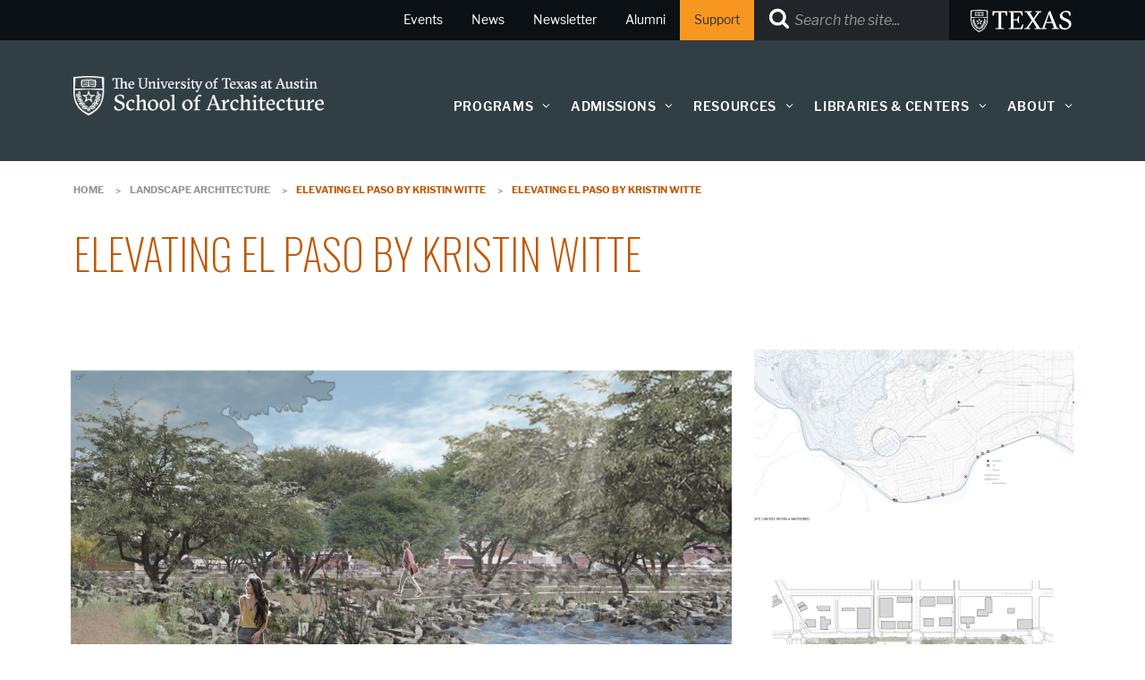

--- FILE ---
content_type: text/html; charset=UTF-8
request_url: https://soa.utexas.edu/landscape-architecture/elevating-el-paso
body_size: 27233
content:

<!DOCTYPE html>
<html  lang="en" dir="ltr" prefix="og: https://ogp.me/ns#" class="node--type-utsoa-work-showcase path-node">
  <head>
    <meta charset="utf-8" />
<link rel="canonical" href="https://soa.utexas.edu/landscape-architecture/elevating-el-paso" />
<meta property="og:site_name" content="School of Architecture" />
<meta property="og:type" content="website" />
<meta property="og:url" content="https://soa.utexas.edu/landscape-architecture/elevating-el-paso" />
<meta property="og:title" content="Elevating El Paso by Kristin Witte" />
<meta property="og:image" content="https://soa.utexas.edu/sites/default/files/2022-10/1witte-sp2020_images_page_4.png" />
<meta property="og:updated_time" content="2023-01-11T15:18:40-06:00" />
<meta property="og:image:alt" content="Elevating El Paso by Kristin Witte" />
<meta name="twitter:card" content="summary" />
<meta name="twitter:site" content="@UTSOA" />
<meta name="twitter:title" content="Elevating El Paso by Kristin Witte" />
<meta name="twitter:image:alt" content="Elevating El Paso by Kristin Witte" />
<meta name="twitter:image" content="https://soa.utexas.edu/sites/default/files/2022-10/1witte-sp2020_images_page_4.png" />
<meta name="google-site-verification" content="Dppt-L8_eJOOvUet_aul_q4b8wfHCw2Q_6DLX-trd2A" />
<meta name="Generator" content="Drupal 10 (https://www.drupal.org)" />
<meta name="MobileOptimized" content="width" />
<meta name="HandheldFriendly" content="true" />
<meta name="viewport" content="width=device-width, initial-scale=1.0" />
<link rel="manifest" href="/site.webmanifest" />
<link rel="apple-touch-icon" sizes="180x180" href="/apple-touch-icon.png" />
<link rel="icon" sizes="16x16" href="/favicon.ico" />
<link rel="icon" sizes="32x32" href="/favicon-32x32.png" />
<link rel="icon" sizes="48x48" href="/favicon-48x48.png" />
<link rel="icon" sizes="150x150" href="/mstile-150x150.png" />
<link rel="icon" sizes="192x192" href="/android-chrome-192x192.png" />
<link rel="icon" sizes="512x512" href="/android-chrome-512x512.png" />
<link rel="mask-icon" sizes="400x400" href="/safari-pinned-tab.svg" color="#bf5700" />
<link rel="icon" href="/favicon.ico" type="image/vnd.microsoft.icon" />
<meta name="utexas-utdk-version" content="3" />
<style>.block__ut-social-links--link.facebook {
          mask: url('/sites/default/files/social_icons/facebook.svg');mask-size: cover;}.block__ut-social-links--link.flickr {
          mask: url('/sites/default/files/social_icons/flickr.svg');mask-size: cover;}.block__ut-social-links--link.instagram {
          mask: url('/sites/default/files/social_icons/instagram.svg');mask-size: cover;}.block__ut-social-links--link.linkedin {
          mask: url('/sites/default/files/social_icons/linkedin.svg');mask-size: cover;}.block__ut-social-links--link.pinterest {
          mask: url('/sites/default/files/social_icons/pinterest.svg');mask-size: cover;}.block__ut-social-links--link.reddit {
          mask: url('/sites/default/files/social_icons/reddit.svg');mask-size: cover;}.block__ut-social-links--link.snapchat {
          mask: url('/sites/default/files/social_icons/snapchat.svg');mask-size: cover;}.block__ut-social-links--link.tumblr {
          mask: url('/sites/default/files/social_icons/tumblr.svg');mask-size: cover;}.block__ut-social-links--link.twitter {
          mask: url('/sites/default/files/social_icons/twitter.svg');mask-size: cover;}.block__ut-social-links--link.vimeo {
          mask: url('/sites/default/files/social_icons/vimeo.svg');mask-size: cover;}.block__ut-social-links--link.youtube {
          mask: url('/sites/default/files/social_icons/youtube.svg');mask-size: cover;}</style>
<style>#utsoa-header-bg {
    background:url('');
    position:absolute;
    top: 0;
    right: 0;
    bottom: 0;
    left: 0;
    opacity: 0.4;
    background-size: cover;
    background-position: top;
  }</style>
<script>window.a2a_config=window.a2a_config||{};a2a_config.callbacks=[];a2a_config.overlays=[];a2a_config.templates={};a2a_config.icon_color = "#bf5700";</script>

    <title>Elevating El Paso by Kristin Witte | School of Architecture</title>
    <link rel="stylesheet" media="all" href="/sites/default/files/css/css_Phjdf1oG65xoR0_ViJg3TPiZAdZNoeeCTFsVd1CEd3g.css?delta=0&amp;language=en&amp;theme=utsoa_theme&amp;include=[base64]" />
<link rel="stylesheet" media="all" href="/sites/default/files/css/css_uhj_ZNgHI9Zu2FxKJe0CBYNAwXF00h36n5vcAmMXalY.css?delta=1&amp;language=en&amp;theme=utsoa_theme&amp;include=[base64]" />

    <script type="application/json" data-drupal-selector="drupal-settings-json">{"path":{"baseUrl":"\/","pathPrefix":"","currentPath":"node\/2314","currentPathIsAdmin":false,"isFront":false,"currentLanguage":"en"},"pluralDelimiter":"\u0003","suppressDeprecationErrors":true,"gtag":{"tagId":"","consentMode":false,"otherIds":[],"events":[],"additionalConfigInfo":[]},"ajaxPageState":{"libraries":"[base64]","theme":"utsoa_theme","theme_token":null},"ajaxTrustedUrl":{"\/search\/google":true},"gtm":{"tagId":null,"settings":{"data_layer":"dataLayer","include_environment":false},"tagIds":["GTM-K627S5V"]},"googlePSE":{"language":"en","displayWatermark":0},"user":{"uid":0,"permissionsHash":"a7be8787838de322fda4e599690e80696bd2f415c1c23127455bdac2e02f7f26"}}</script>
<script src="/sites/default/files/js/js_e96iA6Q3CtNBAIvb4YBmYODRYcXvp8ssfOsSQtlzjk0.js?scope=header&amp;delta=0&amp;language=en&amp;theme=utsoa_theme&amp;include=eJxdjkEOgzAMBD9UyKlv6THahDQEDK5sR4XfNxIgtb3Y49k9GMNgjHV3OKF_Cq92y8yZko-a3IGNHrAkC2S-UkN2uY3_u8eE7Vcut2ppgzpU4w5rHFn0coHZ1ASvezdd0hN2rqbu2D7UQkMSX0srKMPbmJb2HHEAnerNMjsqebTA27dTKnHuIoSrJvoAoI1f3w"></script>
<script src="/modules/contrib/google_tag/js/gtag.js?t7fqfm"></script>
<script src="/modules/contrib/google_tag/js/gtm.js?t7fqfm"></script>

    <link rel="preconnect" href="https://fonts.googleapis.com">
    <link rel="preconnect" href="https://fonts.gstatic.com" crossorigin>
    <link href="https://fonts.googleapis.com/css2?family=Oswald:wght@200;300;400;700&display=swap" rel="stylesheet">

  </head>
  <body class="page__utsoa_work_showcase">
    <svg aria-hidden="true" style="position: absolute; width: 0; height: 0; overflow: hidden;" version="1.1" xmlns="http://www.w3.org/2000/svg" xmlns:xlink="http://www.w3.org/1999/xlink">
<defs>
<symbol id="ut-retweet" viewBox="0 0 30 28">
<title>retweet</title>
<path d="M20 23.5c0 0.266-0.234 0.5-0.5 0.5h-15c-0.578 0-0.5-0.609-0.5-1v-9h-3c-0.547 0-1-0.453-1-1 0-0.234 0.078-0.469 0.234-0.641l5-6c0.187-0.219 0.469-0.344 0.766-0.344s0.578 0.125 0.766 0.344l5 6c0.156 0.172 0.234 0.406 0.234 0.641 0 0.547-0.453 1-1 1h-3v6h9c0.141 0 0.297 0.063 0.391 0.172l2.5 3c0.063 0.094 0.109 0.219 0.109 0.328zM30 17c0 0.234-0.078 0.469-0.234 0.641l-5 6c-0.187 0.219-0.469 0.359-0.766 0.359s-0.578-0.141-0.766-0.359l-5-6c-0.156-0.172-0.234-0.406-0.234-0.641 0-0.547 0.453-1 1-1h3v-6h-9c-0.141 0-0.297-0.063-0.391-0.187l-2.5-3c-0.063-0.078-0.109-0.203-0.109-0.313 0-0.266 0.234-0.5 0.5-0.5h15c0.578 0 0.5 0.609 0.5 1v9h3c0.547 0 1 0.453 1 1z"></path>
</symbol>
<symbol id="ut-bullhorn" viewBox="0 0 28 28">
<title>bullhorn</title>
<path d="M26 10c1.109 0 2 0.891 2 2s-0.891 2-2 2v6c0 1.094-0.906 2-2 2-2.781-2.312-7.266-5.484-12.688-5.938-1.859 0.625-2.5 2.797-1.281 4.047-1.094 1.797 0.313 3.063 1.969 4.359-0.969 1.906-5 1.937-6.438 0.609-0.906-2.781-2.25-5.563-1.156-9.078h-1.906c-1.375 0-2.5-1.125-2.5-2.5v-3c0-1.375 1.125-2.5 2.5-2.5h7.5c6 0 11-3.5 14-6 1.094 0 2 0.906 2 2v6zM24 19.437v-14.906c-4.078 3.125-8.031 4.922-12 5.359v4.219c3.969 0.438 7.922 2.203 12 5.328z"></path>
</symbol>
<symbol id="ut-reply" viewBox="0 0 28 28">
<title>reply</title>
<path d="M28 17.5c0 2.188-1.094 5.047-1.984 7.047-0.172 0.359-0.344 0.859-0.578 1.188-0.109 0.156-0.219 0.266-0.438 0.266-0.313 0-0.5-0.25-0.5-0.547 0-0.25 0.063-0.531 0.078-0.781 0.047-0.641 0.078-1.281 0.078-1.922 0-7.453-4.422-8.75-11.156-8.75h-3.5v4c0 0.547-0.453 1-1 1-0.266 0-0.516-0.109-0.703-0.297l-8-8c-0.187-0.187-0.297-0.438-0.297-0.703s0.109-0.516 0.297-0.703l8-8c0.187-0.187 0.438-0.297 0.703-0.297 0.547 0 1 0.453 1 1v4h3.5c5.125 0 11.5 0.906 13.672 6.297 0.656 1.656 0.828 3.453 0.828 5.203z"></path>
</symbol>
<symbol id="ut-info" viewBox="0 0 10 28">
<title>info</title>
<path d="M10 21v2c0 0.547-0.453 1-1 1h-8c-0.547 0-1-0.453-1-1v-2c0-0.547 0.453-1 1-1h1v-6h-1c-0.547 0-1-0.453-1-1v-2c0-0.547 0.453-1 1-1h6c0.547 0 1 0.453 1 1v9h1c0.547 0 1 0.453 1 1zM8 3v3c0 0.547-0.453 1-1 1h-4c-0.547 0-1-0.453-1-1v-3c0-0.547 0.453-1 1-1h4c0.547 0 1 0.453 1 1z"></path>
</symbol>
<symbol id="ut-flickr" viewBox="0 0 24 28">
<title>flickr</title>
<path d="M19.5 2c2.484 0 4.5 2.016 4.5 4.5v15c0 2.484-2.016 4.5-4.5 4.5h-15c-2.484 0-4.5-2.016-4.5-4.5v-15c0-2.484 2.016-4.5 4.5-4.5h15zM10.906 14c0-1.828-1.484-3.313-3.313-3.313s-3.313 1.484-3.313 3.313 1.484 3.313 3.313 3.313 3.313-1.484 3.313-3.313zM19.719 14c0-1.828-1.484-3.313-3.313-3.313s-3.313 1.484-3.313 3.313 1.484 3.313 3.313 3.313 3.313-1.484 3.313-3.313z"></path>
</symbol>
<symbol id="ut-tumblr" viewBox="0 0 17 28">
<title>tumblr</title>
<path d="M14.75 20.766l1.25 3.703c-0.469 0.703-2.594 1.5-4.5 1.531-5.672 0.094-7.812-4.031-7.812-6.937v-8.5h-2.625v-3.359c3.938-1.422 4.891-4.984 5.109-7.016 0.016-0.125 0.125-0.187 0.187-0.187h3.813v6.625h5.203v3.937h-5.219v8.094c0 1.094 0.406 2.609 2.5 2.562 0.688-0.016 1.609-0.219 2.094-0.453z"></path>
</symbol>
<symbol id="ut-vimeo" viewBox="0 0 28 28">
<title>vimeo</title>
<path d="M26.703 8.094c-0.109 2.469-1.844 5.859-5.187 10.172-3.469 4.484-6.375 6.734-8.781 6.734-1.484 0-2.734-1.375-3.75-4.109-0.688-2.5-1.375-5.016-2.063-7.531-0.75-2.734-1.578-4.094-2.453-4.094-0.187 0-0.844 0.391-1.984 1.188l-1.203-1.531c1.25-1.109 2.484-2.234 3.719-3.313 1.656-1.469 2.922-2.203 3.766-2.281 1.984-0.187 3.187 1.156 3.656 4.047 0.484 3.125 0.844 5.078 1.031 5.828 0.578 2.594 1.188 3.891 1.875 3.891 0.531 0 1.328-0.828 2.406-2.516 1.062-1.687 1.625-2.969 1.703-3.844 0.141-1.453-0.422-2.172-1.703-2.172-0.609 0-1.234 0.141-1.891 0.406 1.25-4.094 3.641-6.078 7.172-5.969 2.609 0.078 3.844 1.781 3.687 5.094z"></path>
</symbol>
<symbol id="ut-reddit" viewBox="0 0 28 28">
<title>reddit</title>
<path d="M28 13.219c0 1.219-0.688 2.266-1.703 2.781 0.125 0.484 0.187 0.984 0.187 1.5 0 4.937-5.578 8.937-12.453 8.937-6.859 0-12.437-4-12.437-8.937 0-0.5 0.063-1 0.172-1.469-1.047-0.516-1.766-1.578-1.766-2.812 0-1.719 1.391-3.109 3.109-3.109 0.891 0 1.687 0.375 2.266 0.984 2.109-1.469 4.922-2.422 8.047-2.531l1.813-8.141c0.063-0.281 0.359-0.469 0.641-0.406l5.766 1.266c0.375-0.75 1.172-1.281 2.078-1.281 1.297 0 2.344 1.047 2.344 2.328 0 1.297-1.047 2.344-2.344 2.344-1.281 0-2.328-1.047-2.328-2.328l-5.219-1.156-1.625 7.375c3.141 0.094 5.984 1.031 8.109 2.5 0.562-0.594 1.359-0.953 2.234-0.953 1.719 0 3.109 1.391 3.109 3.109zM6.531 16.328c0 1.297 1.047 2.344 2.328 2.344 1.297 0 2.344-1.047 2.344-2.344 0-1.281-1.047-2.328-2.344-2.328-1.281 0-2.328 1.047-2.328 2.328zM19.187 21.875c0.234-0.234 0.234-0.578 0-0.812-0.219-0.219-0.578-0.219-0.797 0-0.938 0.953-2.953 1.281-4.391 1.281s-3.453-0.328-4.391-1.281c-0.219-0.219-0.578-0.219-0.797 0-0.234 0.219-0.234 0.578 0 0.812 1.484 1.484 4.344 1.594 5.187 1.594s3.703-0.109 5.187-1.594zM19.141 18.672c1.281 0 2.328-1.047 2.328-2.344 0-1.281-1.047-2.328-2.328-2.328-1.297 0-2.344 1.047-2.344 2.328 0 1.297 1.047 2.344 2.344 2.344z"></path>
</symbol>
<symbol id="ut-podcast" viewBox="0 0 24 28">
<title>podcast</title>
<path d="M15.531 18.625c0 1.031-0.109 2.063-0.266 3.078-0.234 1.625-0.469 3.297-0.859 4.891-0.281 1.141-1.344 1.406-2.375 1.406s-2.094-0.266-2.375-1.406c-0.391-1.594-0.625-3.266-0.859-4.891-0.156-1.016-0.266-2.047-0.266-3.078 0-2.109 1.703-2.625 3.5-2.625s3.5 0.516 3.5 2.625zM24 12c0 5.063-3.125 9.391-7.562 11.156-0.172 0.063-0.359-0.094-0.328-0.281 0.047-0.328 0.094-0.672 0.156-1.031 0.031-0.25 0.063-0.5 0.094-0.734 0.016-0.094 0.063-0.156 0.141-0.187 3.25-1.656 5.5-5.031 5.5-8.922 0-5.703-4.781-10.297-10.547-9.984-5.281 0.281-9.484 4.781-9.453 10.063 0.031 3.891 2.297 7.25 5.563 8.875 0.078 0.031 0.125 0.109 0.141 0.187 0.031 0.219 0.063 0.453 0.094 0.703 0.063 0.375 0.109 0.719 0.172 1.062 0.031 0.187-0.172 0.344-0.344 0.266-4.641-1.813-7.875-6.438-7.609-11.766 0.297-6.047 5.172-11 11.219-11.375 6.969-0.438 12.766 5.094 12.766 11.969zM15.531 11.5c0 1.937-1.563 3.5-3.5 3.5s-3.5-1.563-3.5-3.5 1.563-3.5 3.5-3.5 3.5 1.563 3.5 3.5zM20.031 12c0 2.578-1.234 4.891-3.125 6.344-0.156 0.125-0.375 0.016-0.406-0.187-0.047-0.438-0.172-0.953-0.453-1.437-0.063-0.094-0.047-0.219 0.047-0.313 1.188-1.094 1.937-2.656 1.937-4.406 0-3.531-3.078-6.359-6.687-5.969-2.766 0.313-5.016 2.594-5.281 5.375-0.203 1.969 0.578 3.781 1.906 5 0.094 0.094 0.109 0.219 0.047 0.313-0.281 0.484-0.406 1-0.453 1.453-0.031 0.187-0.25 0.297-0.406 0.172-1.937-1.5-3.172-3.859-3.125-6.516 0.094-4.156 3.469-7.625 7.609-7.812 4.594-0.219 8.391 3.437 8.391 7.984z"></path>
</symbol>
<symbol id="ut-angle-down" viewBox="0 0 18 28">
<title>angle-down</title>
<path d="M16.797 11.5c0 0.125-0.063 0.266-0.156 0.359l-7.281 7.281c-0.094 0.094-0.234 0.156-0.359 0.156s-0.266-0.063-0.359-0.156l-7.281-7.281c-0.094-0.094-0.156-0.234-0.156-0.359s0.063-0.266 0.156-0.359l0.781-0.781c0.094-0.094 0.219-0.156 0.359-0.156 0.125 0 0.266 0.063 0.359 0.156l6.141 6.141 6.141-6.141c0.094-0.094 0.234-0.156 0.359-0.156s0.266 0.063 0.359 0.156l0.781 0.781c0.094 0.094 0.156 0.234 0.156 0.359z"></path>
</symbol>
<symbol id="ut-angle-left" viewBox="0 0 11 28">
<title>angle-left</title>
<path d="M9.797 8.5c0 0.125-0.063 0.266-0.156 0.359l-6.141 6.141 6.141 6.141c0.094 0.094 0.156 0.234 0.156 0.359s-0.063 0.266-0.156 0.359l-0.781 0.781c-0.094 0.094-0.234 0.156-0.359 0.156s-0.266-0.063-0.359-0.156l-7.281-7.281c-0.094-0.094-0.156-0.234-0.156-0.359s0.063-0.266 0.156-0.359l7.281-7.281c0.094-0.094 0.234-0.156 0.359-0.156s0.266 0.063 0.359 0.156l0.781 0.781c0.094 0.094 0.156 0.219 0.156 0.359z"></path>
</symbol>
<symbol id="ut-angle-right" viewBox="0 0 9 28">
<title>angle-right</title>
<path d="M9.297 15c0 0.125-0.063 0.266-0.156 0.359l-7.281 7.281c-0.094 0.094-0.234 0.156-0.359 0.156s-0.266-0.063-0.359-0.156l-0.781-0.781c-0.094-0.094-0.156-0.219-0.156-0.359 0-0.125 0.063-0.266 0.156-0.359l6.141-6.141-6.141-6.141c-0.094-0.094-0.156-0.234-0.156-0.359s0.063-0.266 0.156-0.359l0.781-0.781c0.094-0.094 0.234-0.156 0.359-0.156s0.266 0.063 0.359 0.156l7.281 7.281c0.094 0.094 0.156 0.234 0.156 0.359z"></path>
</symbol>
<symbol id="ut-angle-up" viewBox="0 0 18 28">
<title>angle-up</title>
<path d="M16.797 18.5c0 0.125-0.063 0.266-0.156 0.359l-0.781 0.781c-0.094 0.094-0.219 0.156-0.359 0.156-0.125 0-0.266-0.063-0.359-0.156l-6.141-6.141-6.141 6.141c-0.094 0.094-0.234 0.156-0.359 0.156s-0.266-0.063-0.359-0.156l-0.781-0.781c-0.094-0.094-0.156-0.234-0.156-0.359s0.063-0.266 0.156-0.359l7.281-7.281c0.094-0.094 0.234-0.156 0.359-0.156s0.266 0.063 0.359 0.156l7.281 7.281c0.094 0.094 0.156 0.234 0.156 0.359z"></path>
</symbol>
<symbol id="ut-ban" viewBox="0 0 24 28">
<title>ban</title>
<path d="M20.5 13.953c0-1.703-0.5-3.281-1.359-4.609l-11.781 11.766c1.344 0.875 2.938 1.391 4.641 1.391 4.688 0 8.5-3.828 8.5-8.547zM4.891 18.625l11.797-11.781c-1.344-0.906-2.953-1.422-4.688-1.422-4.688 0-8.5 3.828-8.5 8.531 0 1.734 0.516 3.328 1.391 4.672zM24 13.953c0 6.656-5.375 12.047-12 12.047s-12-5.391-12-12.047c0-6.641 5.375-12.031 12-12.031s12 5.391 12 12.031z"></path>
</symbol>
<symbol id="ut-hamburger" viewBox="0 0 24 28">
<title>hamburger</title>
<path d="M24 21v2c0 0.547-0.453 1-1 1h-22c-0.547 0-1-0.453-1-1v-2c0-0.547 0.453-1 1-1h22c0.547 0 1 0.453 1 1zM24 13v2c0 0.547-0.453 1-1 1h-22c-0.547 0-1-0.453-1-1v-2c0-0.547 0.453-1 1-1h22c0.547 0 1 0.453 1 1zM24 5v2c0 0.547-0.453 1-1 1h-22c-0.547 0-1-0.453-1-1v-2c0-0.547 0.453-1 1-1h22c0.547 0 1 0.453 1 1z"></path>
</symbol>
<symbol id="ut-book" viewBox="0 0 26 28">
<title>book</title>
<path d="M25.609 7.469c0.391 0.562 0.5 1.297 0.281 2.016l-4.297 14.156c-0.391 1.328-1.766 2.359-3.109 2.359h-14.422c-1.594 0-3.297-1.266-3.875-2.891-0.25-0.703-0.25-1.391-0.031-1.984 0.031-0.313 0.094-0.625 0.109-1 0.016-0.25-0.125-0.453-0.094-0.641 0.063-0.375 0.391-0.641 0.641-1.062 0.469-0.781 1-2.047 1.172-2.859 0.078-0.297-0.078-0.641 0-0.906 0.078-0.297 0.375-0.516 0.531-0.797 0.422-0.719 0.969-2.109 1.047-2.844 0.031-0.328-0.125-0.688-0.031-0.938 0.109-0.359 0.453-0.516 0.688-0.828 0.375-0.516 1-2 1.094-2.828 0.031-0.266-0.125-0.531-0.078-0.812 0.063-0.297 0.438-0.609 0.688-0.969 0.656-0.969 0.781-3.109 2.766-2.547l-0.016 0.047c0.266-0.063 0.531-0.141 0.797-0.141h11.891c0.734 0 1.391 0.328 1.781 0.875 0.406 0.562 0.5 1.297 0.281 2.031l-4.281 14.156c-0.734 2.406-1.141 2.938-3.125 2.938h-13.578c-0.203 0-0.453 0.047-0.594 0.234-0.125 0.187-0.141 0.328-0.016 0.672 0.313 0.906 1.391 1.094 2.25 1.094h14.422c0.578 0 1.25-0.328 1.422-0.891l4.688-15.422c0.094-0.297 0.094-0.609 0.078-0.891 0.359 0.141 0.688 0.359 0.922 0.672zM8.984 7.5c-0.094 0.281 0.063 0.5 0.344 0.5h9.5c0.266 0 0.562-0.219 0.656-0.5l0.328-1c0.094-0.281-0.063-0.5-0.344-0.5h-9.5c-0.266 0-0.562 0.219-0.656 0.5zM7.688 11.5c-0.094 0.281 0.063 0.5 0.344 0.5h9.5c0.266 0 0.562-0.219 0.656-0.5l0.328-1c0.094-0.281-0.063-0.5-0.344-0.5h-9.5c-0.266 0-0.562 0.219-0.656 0.5z"></path>
</symbol>
<symbol id="ut-bookmark" viewBox="0 0 20 28">
<title>bookmark</title>
<path d="M18.188 2c0.234 0 0.469 0.047 0.688 0.141 0.688 0.266 1.125 0.906 1.125 1.609v20.141c0 0.703-0.438 1.344-1.125 1.609-0.219 0.094-0.453 0.125-0.688 0.125-0.484 0-0.938-0.172-1.297-0.5l-6.891-6.625-6.891 6.625c-0.359 0.328-0.812 0.516-1.297 0.516-0.234 0-0.469-0.047-0.688-0.141-0.688-0.266-1.125-0.906-1.125-1.609v-20.141c0-0.703 0.438-1.344 1.125-1.609 0.219-0.094 0.453-0.141 0.688-0.141h16.375z"></path>
</symbol>
<symbol id="ut-bug" viewBox="0 0 26 28">
<title>bug</title>
<path d="M25.5 15c0 0.547-0.453 1-1 1h-3.5c0 1.953-0.422 3.422-1.047 4.531l3.25 3.266c0.391 0.391 0.391 1.016 0 1.406-0.187 0.203-0.453 0.297-0.703 0.297s-0.516-0.094-0.703-0.297l-3.094-3.078s-2.047 1.875-4.703 1.875v-14h-2v14c-2.828 0-4.891-2.063-4.891-2.063l-2.859 3.234c-0.203 0.219-0.469 0.328-0.75 0.328-0.234 0-0.469-0.078-0.672-0.25-0.406-0.375-0.438-1-0.078-1.422l3.156-3.547c-0.547-1.078-0.906-2.469-0.906-4.281h-3.5c-0.547 0-1-0.453-1-1s0.453-1 1-1h3.5v-4.594l-2.703-2.703c-0.391-0.391-0.391-1.016 0-1.406s1.016-0.391 1.406 0l2.703 2.703h13.188l2.703-2.703c0.391-0.391 1.016-0.391 1.406 0s0.391 1.016 0 1.406l-2.703 2.703v4.594h3.5c0.547 0 1 0.453 1 1zM18 6h-10c0-2.766 2.234-5 5-5s5 2.234 5 5z"></path>
</symbol>
<symbol id="ut-caret-down" viewBox="0 0 16 28">
<title>caret-down</title>
<path d="M16 11c0 0.266-0.109 0.516-0.297 0.703l-7 7c-0.187 0.187-0.438 0.297-0.703 0.297s-0.516-0.109-0.703-0.297l-7-7c-0.187-0.187-0.297-0.438-0.297-0.703 0-0.547 0.453-1 1-1h14c0.547 0 1 0.453 1 1z"></path>
</symbol>
<symbol id="ut-caret-left" viewBox="0 0 11 28">
<title>caret-left</title>
<path d="M10 7v14c0 0.547-0.453 1-1 1-0.266 0-0.516-0.109-0.703-0.297l-7-7c-0.187-0.187-0.297-0.438-0.297-0.703s0.109-0.516 0.297-0.703l7-7c0.187-0.187 0.438-0.297 0.703-0.297 0.547 0 1 0.453 1 1z"></path>
</symbol>
<symbol id="ut-caret-right" viewBox="0 0 9 28">
<title>caret-right</title>
<path d="M9 14c0 0.266-0.109 0.516-0.297 0.703l-7 7c-0.187 0.187-0.438 0.297-0.703 0.297-0.547 0-1-0.453-1-1v-14c0-0.547 0.453-1 1-1 0.266 0 0.516 0.109 0.703 0.297l7 7c0.187 0.187 0.297 0.438 0.297 0.703z"></path>
</symbol>
<symbol id="ut-caret-up" viewBox="0 0 16 28">
<title>caret-up</title>
<path d="M16 19c0 0.547-0.453 1-1 1h-14c-0.547 0-1-0.453-1-1 0-0.266 0.109-0.516 0.297-0.703l7-7c0.187-0.187 0.438-0.297 0.703-0.297s0.516 0.109 0.703 0.297l7 7c0.187 0.187 0.297 0.438 0.297 0.703z"></path>
</symbol>
<symbol id="ut-chain" viewBox="0 0 26 28">
<title>chain</title>
<path d="M22.75 19c0-0.406-0.156-0.781-0.438-1.062l-3.25-3.25c-0.281-0.281-0.672-0.438-1.062-0.438-0.453 0-0.812 0.172-1.125 0.5 0.516 0.516 1.125 0.953 1.125 1.75 0 0.828-0.672 1.5-1.5 1.5-0.797 0-1.234-0.609-1.75-1.125-0.328 0.313-0.516 0.672-0.516 1.141 0 0.391 0.156 0.781 0.438 1.062l3.219 3.234c0.281 0.281 0.672 0.422 1.062 0.422s0.781-0.141 1.062-0.406l2.297-2.281c0.281-0.281 0.438-0.656 0.438-1.047zM11.766 7.984c0-0.391-0.156-0.781-0.438-1.062l-3.219-3.234c-0.281-0.281-0.672-0.438-1.062-0.438s-0.781 0.156-1.062 0.422l-2.297 2.281c-0.281 0.281-0.438 0.656-0.438 1.047 0 0.406 0.156 0.781 0.438 1.062l3.25 3.25c0.281 0.281 0.672 0.422 1.062 0.422 0.453 0 0.812-0.156 1.125-0.484-0.516-0.516-1.125-0.953-1.125-1.75 0-0.828 0.672-1.5 1.5-1.5 0.797 0 1.234 0.609 1.75 1.125 0.328-0.313 0.516-0.672 0.516-1.141zM25.75 19c0 1.188-0.484 2.344-1.328 3.172l-2.297 2.281c-0.844 0.844-1.984 1.297-3.172 1.297-1.203 0-2.344-0.469-3.187-1.328l-3.219-3.234c-0.844-0.844-1.297-1.984-1.297-3.172 0-1.234 0.5-2.406 1.375-3.266l-1.375-1.375c-0.859 0.875-2.016 1.375-3.25 1.375-1.188 0-2.344-0.469-3.187-1.313l-3.25-3.25c-0.859-0.859-1.313-1.984-1.313-3.187 0-1.188 0.484-2.344 1.328-3.172l2.297-2.281c0.844-0.844 1.984-1.297 3.172-1.297 1.203 0 2.344 0.469 3.187 1.328l3.219 3.234c0.844 0.844 1.297 1.984 1.297 3.172 0 1.234-0.5 2.406-1.375 3.266l1.375 1.375c0.859-0.875 2.016-1.375 3.25-1.375 1.188 0 2.344 0.469 3.187 1.313l3.25 3.25c0.859 0.859 1.313 1.984 1.313 3.187z"></path>
</symbol>
<symbol id="ut-check" viewBox="0 0 28 28">
<title>check</title>
<path d="M26.109 8.844c0 0.391-0.156 0.781-0.438 1.062l-13.438 13.438c-0.281 0.281-0.672 0.438-1.062 0.438s-0.781-0.156-1.062-0.438l-7.781-7.781c-0.281-0.281-0.438-0.672-0.438-1.062s0.156-0.781 0.438-1.062l2.125-2.125c0.281-0.281 0.672-0.438 1.062-0.438s0.781 0.156 1.062 0.438l4.594 4.609 10.25-10.266c0.281-0.281 0.672-0.438 1.062-0.438s0.781 0.156 1.062 0.438l2.125 2.125c0.281 0.281 0.438 0.672 0.438 1.062z"></path>
</symbol>
<symbol id="ut-check-circle" viewBox="0 0 24 28">
<title>check-circle</title>
<path d="M20.062 11.469c0-0.266-0.094-0.531-0.281-0.719l-1.422-1.406c-0.187-0.187-0.438-0.297-0.703-0.297s-0.516 0.109-0.703 0.297l-6.375 6.359-3.531-3.531c-0.187-0.187-0.438-0.297-0.703-0.297s-0.516 0.109-0.703 0.297l-1.422 1.406c-0.187 0.187-0.281 0.453-0.281 0.719s0.094 0.516 0.281 0.703l5.656 5.656c0.187 0.187 0.453 0.297 0.703 0.297 0.266 0 0.531-0.109 0.719-0.297l8.484-8.484c0.187-0.187 0.281-0.438 0.281-0.703zM24 14c0 6.625-5.375 12-12 12s-12-5.375-12-12 5.375-12 12-12 12 5.375 12 12z"></path>
</symbol>
<symbol id="ut-chevron-down" viewBox="0 0 28 28">
<title>chevron-down</title>
<path d="M26.297 12.625l-11.594 11.578c-0.391 0.391-1.016 0.391-1.406 0l-11.594-11.578c-0.391-0.391-0.391-1.031 0-1.422l2.594-2.578c0.391-0.391 1.016-0.391 1.406 0l8.297 8.297 8.297-8.297c0.391-0.391 1.016-0.391 1.406 0l2.594 2.578c0.391 0.391 0.391 1.031 0 1.422z"></path>
</symbol>
<symbol id="ut-chevron-left" viewBox="0 0 21 28">
<title>chevron-left</title>
<path d="M18.297 4.703l-8.297 8.297 8.297 8.297c0.391 0.391 0.391 1.016 0 1.406l-2.594 2.594c-0.391 0.391-1.016 0.391-1.406 0l-11.594-11.594c-0.391-0.391-0.391-1.016 0-1.406l11.594-11.594c0.391-0.391 1.016-0.391 1.406 0l2.594 2.594c0.391 0.391 0.391 1.016 0 1.406z"></path>
</symbol>
<symbol id="ut-chevron-right" viewBox="0 0 19 28">
<title>chevron-right</title>
<path d="M17.297 13.703l-11.594 11.594c-0.391 0.391-1.016 0.391-1.406 0l-2.594-2.594c-0.391-0.391-0.391-1.016 0-1.406l8.297-8.297-8.297-8.297c-0.391-0.391-0.391-1.016 0-1.406l2.594-2.594c0.391-0.391 1.016-0.391 1.406 0l11.594 11.594c0.391 0.391 0.391 1.016 0 1.406z"></path>
</symbol>
<symbol id="ut-chevron-up" viewBox="0 0 28 28">
<title>chevron-up</title>
<path d="M26.297 20.797l-2.594 2.578c-0.391 0.391-1.016 0.391-1.406 0l-8.297-8.297-8.297 8.297c-0.391 0.391-1.016 0.391-1.406 0l-2.594-2.578c-0.391-0.391-0.391-1.031 0-1.422l11.594-11.578c0.391-0.391 1.016-0.391 1.406 0l11.594 11.578c0.391 0.391 0.391 1.031 0 1.422z"></path>
</symbol>
<symbol id="ut-circle" viewBox="0 0 24 28">
<title>circle</title>
<path d="M24 14c0 6.625-5.375 12-12 12s-12-5.375-12-12 5.375-12 12-12 12 5.375 12 12z"></path>
</symbol>
<symbol id="ut-circle-o" viewBox="0 0 24 28">
<title>circle-o</title>
<path d="M12 5.5c-4.688 0-8.5 3.813-8.5 8.5s3.813 8.5 8.5 8.5 8.5-3.813 8.5-8.5-3.813-8.5-8.5-8.5zM24 14c0 6.625-5.375 12-12 12s-12-5.375-12-12 5.375-12 12-12v0c6.625 0 12 5.375 12 12z"></path>
</symbol>
<symbol id="ut-clone" viewBox="0 0 28 28">
<title>clone</title>
<path d="M26 25.5v-17c0-0.266-0.234-0.5-0.5-0.5h-17c-0.266 0-0.5 0.234-0.5 0.5v17c0 0.266 0.234 0.5 0.5 0.5h17c0.266 0 0.5-0.234 0.5-0.5zM28 8.5v17c0 1.375-1.125 2.5-2.5 2.5h-17c-1.375 0-2.5-1.125-2.5-2.5v-17c0-1.375 1.125-2.5 2.5-2.5h17c1.375 0 2.5 1.125 2.5 2.5zM22 2.5v2.5h-2v-2.5c0-0.266-0.234-0.5-0.5-0.5h-17c-0.266 0-0.5 0.234-0.5 0.5v17c0 0.266 0.234 0.5 0.5 0.5h2.5v2h-2.5c-1.375 0-2.5-1.125-2.5-2.5v-17c0-1.375 1.125-2.5 2.5-2.5h17c1.375 0 2.5 1.125 2.5 2.5z"></path>
</symbol>
<symbol id="ut-close" viewBox="0 0 22 28">
<title>close</title>
<path d="M20.281 20.656c0 0.391-0.156 0.781-0.438 1.062l-2.125 2.125c-0.281 0.281-0.672 0.438-1.062 0.438s-0.781-0.156-1.062-0.438l-4.594-4.594-4.594 4.594c-0.281 0.281-0.672 0.438-1.062 0.438s-0.781-0.156-1.062-0.438l-2.125-2.125c-0.281-0.281-0.438-0.672-0.438-1.062s0.156-0.781 0.438-1.062l4.594-4.594-4.594-4.594c-0.281-0.281-0.438-0.672-0.438-1.062s0.156-0.781 0.438-1.062l2.125-2.125c0.281-0.281 0.672-0.438 1.062-0.438s0.781 0.156 1.062 0.438l4.594 4.594 4.594-4.594c0.281-0.281 0.672-0.438 1.062-0.438s0.781 0.156 1.062 0.438l2.125 2.125c0.281 0.281 0.438 0.672 0.438 1.062s-0.156 0.781-0.438 1.062l-4.594 4.594 4.594 4.594c0.281 0.281 0.438 0.672 0.438 1.062z"></path>
</symbol>
<symbol id="ut-download-cloud" viewBox="0 0 30 28">
<title>download-cloud</title>
<path d="M20 14.5c0-0.281-0.219-0.5-0.5-0.5h-3.5v-5.5c0-0.266-0.234-0.5-0.5-0.5h-3c-0.266 0-0.5 0.234-0.5 0.5v5.5h-3.5c-0.281 0-0.5 0.234-0.5 0.5 0 0.125 0.047 0.266 0.141 0.359l5.5 5.5c0.094 0.094 0.219 0.141 0.359 0.141 0.125 0 0.266-0.047 0.359-0.141l5.484-5.484c0.094-0.109 0.156-0.234 0.156-0.375zM30 18c0 3.313-2.688 6-6 6h-17c-3.859 0-7-3.141-7-7 0-2.719 1.578-5.187 4.031-6.328-0.016-0.234-0.031-0.453-0.031-0.672 0-4.422 3.578-8 8-8 3.25 0 6.172 1.969 7.406 4.969 0.719-0.625 1.641-0.969 2.594-0.969 2.203 0 4 1.797 4 4 0 0.766-0.219 1.516-0.641 2.156 2.719 0.641 4.641 3.063 4.641 5.844z"></path>
</symbol>
<symbol id="ut-code" viewBox="0 0 30 28">
<title>code</title>
<path d="M9.641 21.859l-0.781 0.781c-0.203 0.203-0.516 0.203-0.719 0l-7.281-7.281c-0.203-0.203-0.203-0.516 0-0.719l7.281-7.281c0.203-0.203 0.516-0.203 0.719 0l0.781 0.781c0.203 0.203 0.203 0.516 0 0.719l-6.141 6.141 6.141 6.141c0.203 0.203 0.203 0.516 0 0.719zM18.875 5.187l-5.828 20.172c-0.078 0.266-0.359 0.422-0.609 0.344l-0.969-0.266c-0.266-0.078-0.422-0.359-0.344-0.625l5.828-20.172c0.078-0.266 0.359-0.422 0.609-0.344l0.969 0.266c0.266 0.078 0.422 0.359 0.344 0.625zM29.141 15.359l-7.281 7.281c-0.203 0.203-0.516 0.203-0.719 0l-0.781-0.781c-0.203-0.203-0.203-0.516 0-0.719l6.141-6.141-6.141-6.141c-0.203-0.203-0.203-0.516 0-0.719l0.781-0.781c0.203-0.203 0.516-0.203 0.719 0l7.281 7.281c0.203 0.203 0.203 0.516 0 0.719z"></path>
</symbol>
<symbol id="ut-download" viewBox="0 0 26 28">
<title>download</title>
<path d="M20 21c0-0.547-0.453-1-1-1s-1 0.453-1 1 0.453 1 1 1 1-0.453 1-1zM24 21c0-0.547-0.453-1-1-1s-1 0.453-1 1 0.453 1 1 1 1-0.453 1-1zM26 17.5v5c0 0.828-0.672 1.5-1.5 1.5h-23c-0.828 0-1.5-0.672-1.5-1.5v-5c0-0.828 0.672-1.5 1.5-1.5h7.266l2.109 2.125c0.578 0.562 1.328 0.875 2.125 0.875s1.547-0.313 2.125-0.875l2.125-2.125h7.25c0.828 0 1.5 0.672 1.5 1.5zM20.922 8.609c0.156 0.375 0.078 0.812-0.219 1.094l-7 7c-0.187 0.203-0.453 0.297-0.703 0.297s-0.516-0.094-0.703-0.297l-7-7c-0.297-0.281-0.375-0.719-0.219-1.094 0.156-0.359 0.516-0.609 0.922-0.609h4v-7c0-0.547 0.453-1 1-1h4c0.547 0 1 0.453 1 1v7h4c0.406 0 0.766 0.25 0.922 0.609z"></path>
</symbol>
<symbol id="ut-ellipsis" viewBox="0 0 22 28">
<title>ellipsis</title>
<path d="M6 11.5v3c0 0.828-0.672 1.5-1.5 1.5h-3c-0.828 0-1.5-0.672-1.5-1.5v-3c0-0.828 0.672-1.5 1.5-1.5h3c0.828 0 1.5 0.672 1.5 1.5zM14 11.5v3c0 0.828-0.672 1.5-1.5 1.5h-3c-0.828 0-1.5-0.672-1.5-1.5v-3c0-0.828 0.672-1.5 1.5-1.5h3c0.828 0 1.5 0.672 1.5 1.5zM22 11.5v3c0 0.828-0.672 1.5-1.5 1.5h-3c-0.828 0-1.5-0.672-1.5-1.5v-3c0-0.828 0.672-1.5 1.5-1.5h3c0.828 0 1.5 0.672 1.5 1.5z"></path>
</symbol>
<symbol id="ut-envelope" viewBox="0 0 28 28">
<title>envelope</title>
<path d="M28 11.094v12.406c0 1.375-1.125 2.5-2.5 2.5h-23c-1.375 0-2.5-1.125-2.5-2.5v-12.406c0.469 0.516 1 0.969 1.578 1.359 2.594 1.766 5.219 3.531 7.766 5.391 1.313 0.969 2.938 2.156 4.641 2.156h0.031c1.703 0 3.328-1.188 4.641-2.156 2.547-1.844 5.172-3.625 7.781-5.391 0.562-0.391 1.094-0.844 1.563-1.359zM28 6.5c0 1.75-1.297 3.328-2.672 4.281-2.438 1.687-4.891 3.375-7.313 5.078-1.016 0.703-2.734 2.141-4 2.141h-0.031c-1.266 0-2.984-1.437-4-2.141-2.422-1.703-4.875-3.391-7.297-5.078-1.109-0.75-2.688-2.516-2.688-3.938 0-1.531 0.828-2.844 2.5-2.844h23c1.359 0 2.5 1.125 2.5 2.5z"></path>
</symbol>
<symbol id="ut-warning" viewBox="0 0 28 28">
<title>warning</title>
<path d="M16 21.484v-2.969c0-0.281-0.219-0.516-0.5-0.516h-3c-0.281 0-0.5 0.234-0.5 0.516v2.969c0 0.281 0.219 0.516 0.5 0.516h3c0.281 0 0.5-0.234 0.5-0.516zM15.969 15.641l0.281-7.172c0-0.094-0.047-0.219-0.156-0.297-0.094-0.078-0.234-0.172-0.375-0.172h-3.437c-0.141 0-0.281 0.094-0.375 0.172-0.109 0.078-0.156 0.234-0.156 0.328l0.266 7.141c0 0.203 0.234 0.359 0.531 0.359h2.891c0.281 0 0.516-0.156 0.531-0.359zM15.75 1.047l12 22c0.344 0.609 0.328 1.359-0.031 1.969s-1.016 0.984-1.719 0.984h-24c-0.703 0-1.359-0.375-1.719-0.984s-0.375-1.359-0.031-1.969l12-22c0.344-0.641 1.016-1.047 1.75-1.047s1.406 0.406 1.75 1.047z"></path>
</symbol>
<symbol id="ut-external-link" viewBox="0 0 28 28">
<title>external-link</title>
<path d="M22 14.5v5c0 2.484-2.016 4.5-4.5 4.5h-13c-2.484 0-4.5-2.016-4.5-4.5v-13c0-2.484 2.016-4.5 4.5-4.5h11c0.281 0 0.5 0.219 0.5 0.5v1c0 0.281-0.219 0.5-0.5 0.5h-11c-1.375 0-2.5 1.125-2.5 2.5v13c0 1.375 1.125 2.5 2.5 2.5h13c1.375 0 2.5-1.125 2.5-2.5v-5c0-0.281 0.219-0.5 0.5-0.5h1c0.281 0 0.5 0.219 0.5 0.5zM28 1v8c0 0.547-0.453 1-1 1-0.266 0-0.516-0.109-0.703-0.297l-2.75-2.75-10.187 10.187c-0.094 0.094-0.234 0.156-0.359 0.156s-0.266-0.063-0.359-0.156l-1.781-1.781c-0.094-0.094-0.156-0.234-0.156-0.359s0.063-0.266 0.156-0.359l10.187-10.187-2.75-2.75c-0.187-0.187-0.297-0.438-0.297-0.703 0-0.547 0.453-1 1-1h8c0.547 0 1 0.453 1 1z"></path>
</symbol>
<symbol id="ut-eye" viewBox="0 0 28 28">
<title>eye</title>
<path d="M26 15c-1.484-2.297-3.516-4.266-5.953-5.516 0.625 1.062 0.953 2.281 0.953 3.516 0 3.859-3.141 7-7 7s-7-3.141-7-7c0-1.234 0.328-2.453 0.953-3.516-2.438 1.25-4.469 3.219-5.953 5.516 2.672 4.125 6.984 7 12 7s9.328-2.875 12-7zM14.75 9c0-0.406-0.344-0.75-0.75-0.75-2.609 0-4.75 2.141-4.75 4.75 0 0.406 0.344 0.75 0.75 0.75s0.75-0.344 0.75-0.75c0-1.781 1.469-3.25 3.25-3.25 0.406 0 0.75-0.344 0.75-0.75zM28 15c0 0.391-0.125 0.75-0.313 1.078-2.875 4.734-8.141 7.922-13.687 7.922s-10.813-3.203-13.687-7.922c-0.187-0.328-0.313-0.688-0.313-1.078s0.125-0.75 0.313-1.078c2.875-4.719 8.141-7.922 13.687-7.922s10.813 3.203 13.687 7.922c0.187 0.328 0.313 0.688 0.313 1.078z"></path>
</symbol>
<symbol id="ut-eye-slash" viewBox="0 0 28 28">
<title>eye-slash</title>
<path d="M8.672 20.859l1.219-2.203c-1.813-1.313-2.891-3.422-2.891-5.656 0-1.234 0.328-2.453 0.953-3.516-2.438 1.25-4.469 3.219-5.953 5.516 1.625 2.516 3.922 4.625 6.672 5.859zM14.75 9c0-0.406-0.344-0.75-0.75-0.75-2.609 0-4.75 2.141-4.75 4.75 0 0.406 0.344 0.75 0.75 0.75s0.75-0.344 0.75-0.75c0-1.797 1.469-3.25 3.25-3.25 0.406 0 0.75-0.344 0.75-0.75zM20.422 6.016c0 0.031 0 0.109-0.016 0.141-3.297 5.891-6.563 11.813-9.859 17.703l-0.766 1.391c-0.094 0.156-0.266 0.25-0.438 0.25-0.281 0-1.766-0.906-2.094-1.094-0.156-0.094-0.25-0.25-0.25-0.438 0-0.25 0.531-1.094 0.688-1.359-3.031-1.375-5.578-3.719-7.375-6.531-0.203-0.313-0.313-0.688-0.313-1.078 0-0.375 0.109-0.766 0.313-1.078 3.094-4.75 7.922-7.922 13.687-7.922 0.938 0 1.891 0.094 2.812 0.266l0.844-1.516c0.094-0.156 0.25-0.25 0.438-0.25 0.281 0 1.75 0.906 2.078 1.094 0.156 0.094 0.25 0.25 0.25 0.422zM21 13c0 2.906-1.797 5.5-4.5 6.531l4.375-7.844c0.078 0.438 0.125 0.875 0.125 1.313zM28 15c0 0.406-0.109 0.734-0.313 1.078-0.484 0.797-1.094 1.563-1.703 2.266-3.063 3.516-7.281 5.656-11.984 5.656l1.156-2.063c4.547-0.391 8.406-3.156 10.844-6.937-1.156-1.797-2.641-3.375-4.406-4.594l0.984-1.75c1.937 1.297 3.891 3.25 5.109 5.266 0.203 0.344 0.313 0.672 0.313 1.078z"></path>
</symbol>
<symbol id="ut-facebook" viewBox="0 0 16 28">
<title>facebook</title>
<path d="M14.984 0.187v4.125h-2.453c-1.922 0-2.281 0.922-2.281 2.25v2.953h4.578l-0.609 4.625h-3.969v11.859h-4.781v-11.859h-3.984v-4.625h3.984v-3.406c0-3.953 2.422-6.109 5.953-6.109 1.687 0 3.141 0.125 3.563 0.187z"></path>
</symbol>
<symbol id="ut-github" viewBox="0 0 26 28">
<title>github</title>
<path d="M10 19c0 1.141-0.594 3-2 3s-2-1.859-2-3 0.594-3 2-3 2 1.859 2 3zM20 19c0 1.141-0.594 3-2 3s-2-1.859-2-3 0.594-3 2-3 2 1.859 2 3zM22.5 19c0-2.391-1.453-4.5-4-4.5-1.031 0-2.016 0.187-3.047 0.328-0.812 0.125-1.625 0.172-2.453 0.172s-1.641-0.047-2.453-0.172c-1.016-0.141-2.016-0.328-3.047-0.328-2.547 0-4 2.109-4 4.5 0 4.781 4.375 5.516 8.188 5.516h2.625c3.813 0 8.188-0.734 8.188-5.516zM26 16.25c0 1.734-0.172 3.578-0.953 5.172-2.063 4.172-7.734 4.578-11.797 4.578-4.125 0-10.141-0.359-12.281-4.578-0.797-1.578-0.969-3.437-0.969-5.172 0-2.281 0.625-4.438 2.125-6.188-0.281-0.859-0.422-1.766-0.422-2.656 0-1.172 0.266-2.344 0.797-3.406 2.469 0 4.047 1.078 5.922 2.547 1.578-0.375 3.203-0.547 4.828-0.547 1.469 0 2.953 0.156 4.375 0.5 1.859-1.453 3.437-2.5 5.875-2.5 0.531 1.062 0.797 2.234 0.797 3.406 0 0.891-0.141 1.781-0.422 2.625 1.5 1.766 2.125 3.938 2.125 6.219z"></path>
</symbol>
<symbol id="ut-google-plus" viewBox="0 0 36 28">
<title>google-plus</title>
<path d="M22.453 14.266c0 6.547-4.391 11.188-11 11.188-6.328 0-11.453-5.125-11.453-11.453s5.125-11.453 11.453-11.453c3.094 0 5.672 1.125 7.672 3l-3.109 2.984c-0.844-0.812-2.328-1.766-4.562-1.766-3.906 0-7.094 3.234-7.094 7.234s3.187 7.234 7.094 7.234c4.531 0 6.234-3.266 6.5-4.937h-6.5v-3.938h10.813c0.109 0.578 0.187 1.156 0.187 1.906zM36 12.359v3.281h-3.266v3.266h-3.281v-3.266h-3.266v-3.281h3.266v-3.266h3.281v3.266h3.266z"></path>
</symbol>
<symbol id="ut-heart" viewBox="0 0 28 28">
<title>heart</title>
<path d="M14 26c-0.25 0-0.5-0.094-0.688-0.281l-9.75-9.406c-0.125-0.109-3.563-3.25-3.563-7 0-4.578 2.797-7.313 7.469-7.313 2.734 0 5.297 2.156 6.531 3.375 1.234-1.219 3.797-3.375 6.531-3.375 4.672 0 7.469 2.734 7.469 7.313 0 3.75-3.437 6.891-3.578 7.031l-9.734 9.375c-0.187 0.187-0.438 0.281-0.688 0.281z"></path>
</symbol>
<symbol id="ut-heart-o" viewBox="0 0 28 28">
<title>heart-o</title>
<path d="M26 9.312c0-4.391-2.969-5.313-5.469-5.313-2.328 0-4.953 2.516-5.766 3.484-0.375 0.453-1.156 0.453-1.531 0-0.812-0.969-3.437-3.484-5.766-3.484-2.5 0-5.469 0.922-5.469 5.313 0 2.859 2.891 5.516 2.922 5.547l9.078 8.75 9.063-8.734c0.047-0.047 2.938-2.703 2.938-5.563zM28 9.312c0 3.75-3.437 6.891-3.578 7.031l-9.734 9.375c-0.187 0.187-0.438 0.281-0.688 0.281s-0.5-0.094-0.688-0.281l-9.75-9.406c-0.125-0.109-3.563-3.25-3.563-7 0-4.578 2.797-7.313 7.469-7.313 2.734 0 5.297 2.156 6.531 3.375 1.234-1.219 3.797-3.375 6.531-3.375 4.672 0 7.469 2.734 7.469 7.313z"></path>
</symbol>
<symbol id="ut-home" viewBox="0 0 26 28">
<title>home</title>
<path d="M22 15.5v7.5c0 0.547-0.453 1-1 1h-6v-6h-4v6h-6c-0.547 0-1-0.453-1-1v-7.5c0-0.031 0.016-0.063 0.016-0.094l8.984-7.406 8.984 7.406c0.016 0.031 0.016 0.063 0.016 0.094zM25.484 14.422l-0.969 1.156c-0.078 0.094-0.203 0.156-0.328 0.172h-0.047c-0.125 0-0.234-0.031-0.328-0.109l-10.813-9.016-10.813 9.016c-0.109 0.078-0.234 0.125-0.375 0.109-0.125-0.016-0.25-0.078-0.328-0.172l-0.969-1.156c-0.172-0.203-0.141-0.531 0.063-0.703l11.234-9.359c0.656-0.547 1.719-0.547 2.375 0l3.813 3.187v-3.047c0-0.281 0.219-0.5 0.5-0.5h3c0.281 0 0.5 0.219 0.5 0.5v6.375l3.422 2.844c0.203 0.172 0.234 0.5 0.063 0.703z"></path>
</symbol>
<symbol id="ut-info-circle" viewBox="0 0 24 28">
<title>info-circle</title>
<path d="M16 21.5v-2.5c0-0.281-0.219-0.5-0.5-0.5h-1.5v-8c0-0.281-0.219-0.5-0.5-0.5h-5c-0.281 0-0.5 0.219-0.5 0.5v2.5c0 0.281 0.219 0.5 0.5 0.5h1.5v5h-1.5c-0.281 0-0.5 0.219-0.5 0.5v2.5c0 0.281 0.219 0.5 0.5 0.5h7c0.281 0 0.5-0.219 0.5-0.5zM14 7.5v-2.5c0-0.281-0.219-0.5-0.5-0.5h-3c-0.281 0-0.5 0.219-0.5 0.5v2.5c0 0.281 0.219 0.5 0.5 0.5h3c0.281 0 0.5-0.219 0.5-0.5zM24 14c0 6.625-5.375 12-12 12s-12-5.375-12-12 5.375-12 12-12 12 5.375 12 12z"></path>
</symbol>
<symbol id="ut-instagram" viewBox="0 0 24 28">
<title>instagram</title>
<path d="M16 14c0-2.203-1.797-4-4-4s-4 1.797-4 4 1.797 4 4 4 4-1.797 4-4zM18.156 14c0 3.406-2.75 6.156-6.156 6.156s-6.156-2.75-6.156-6.156 2.75-6.156 6.156-6.156 6.156 2.75 6.156 6.156zM19.844 7.594c0 0.797-0.641 1.437-1.437 1.437s-1.437-0.641-1.437-1.437 0.641-1.437 1.437-1.437 1.437 0.641 1.437 1.437zM12 4.156c-1.75 0-5.5-0.141-7.078 0.484-0.547 0.219-0.953 0.484-1.375 0.906s-0.688 0.828-0.906 1.375c-0.625 1.578-0.484 5.328-0.484 7.078s-0.141 5.5 0.484 7.078c0.219 0.547 0.484 0.953 0.906 1.375s0.828 0.688 1.375 0.906c1.578 0.625 5.328 0.484 7.078 0.484s5.5 0.141 7.078-0.484c0.547-0.219 0.953-0.484 1.375-0.906s0.688-0.828 0.906-1.375c0.625-1.578 0.484-5.328 0.484-7.078s0.141-5.5-0.484-7.078c-0.219-0.547-0.484-0.953-0.906-1.375s-0.828-0.688-1.375-0.906c-1.578-0.625-5.328-0.484-7.078-0.484zM24 14c0 1.656 0.016 3.297-0.078 4.953-0.094 1.922-0.531 3.625-1.937 5.031s-3.109 1.844-5.031 1.937c-1.656 0.094-3.297 0.078-4.953 0.078s-3.297 0.016-4.953-0.078c-1.922-0.094-3.625-0.531-5.031-1.937s-1.844-3.109-1.937-5.031c-0.094-1.656-0.078-3.297-0.078-4.953s-0.016-3.297 0.078-4.953c0.094-1.922 0.531-3.625 1.937-5.031s3.109-1.844 5.031-1.937c1.656-0.094 3.297-0.078 4.953-0.078s3.297-0.016 4.953 0.078c1.922 0.094 3.625 0.531 5.031 1.937s1.844 3.109 1.937 5.031c0.094 1.656 0.078 3.297 0.078 4.953z"></path>
</symbol>
<symbol id="ut-linkedin" viewBox="0 0 24 28">
<title>linkedin</title>
<path d="M5.453 9.766v15.484h-5.156v-15.484h5.156zM5.781 4.984c0.016 1.484-1.109 2.672-2.906 2.672v0h-0.031c-1.734 0-2.844-1.188-2.844-2.672 0-1.516 1.156-2.672 2.906-2.672 1.766 0 2.859 1.156 2.875 2.672zM24 16.375v8.875h-5.141v-8.281c0-2.078-0.75-3.5-2.609-3.5-1.422 0-2.266 0.953-2.641 1.875-0.125 0.344-0.172 0.797-0.172 1.266v8.641h-5.141c0.063-14.031 0-15.484 0-15.484h5.141v2.25h-0.031c0.672-1.062 1.891-2.609 4.672-2.609 3.391 0 5.922 2.219 5.922 6.969z"></path>
</symbol>
<symbol id="ut-lock" viewBox="0 0 18 28">
<title>lock</title>
<path d="M5 12h8v-3c0-2.203-1.797-4-4-4s-4 1.797-4 4v3zM18 13.5v9c0 0.828-0.672 1.5-1.5 1.5h-15c-0.828 0-1.5-0.672-1.5-1.5v-9c0-0.828 0.672-1.5 1.5-1.5h0.5v-3c0-3.844 3.156-7 7-7s7 3.156 7 7v3h0.5c0.828 0 1.5 0.672 1.5 1.5z"></path>
</symbol>
<symbol id="ut-medium" viewBox="0 0 28 28">
<title>medium</title>
<path d="M9.328 6.578v18.328c0 0.484-0.234 0.938-0.766 0.938-0.187 0-0.359-0.047-0.516-0.125l-7.266-3.641c-0.438-0.219-0.781-0.781-0.781-1.25v-17.813c0-0.391 0.187-0.75 0.609-0.75 0.25 0 0.469 0.125 0.688 0.234l7.984 4c0.016 0.016 0.047 0.063 0.047 0.078zM10.328 8.156l8.344 13.531-8.344-4.156v-9.375zM28 8.437v16.469c0 0.516-0.297 0.875-0.812 0.875-0.266 0-0.516-0.078-0.734-0.203l-6.891-3.437zM27.953 6.563c0 0.063-8.078 13.172-8.703 14.172l-6.094-9.906 5.063-8.234c0.172-0.281 0.484-0.438 0.812-0.438 0.141 0 0.281 0.031 0.406 0.094l8.453 4.219c0.031 0.016 0.063 0.047 0.063 0.094z"></path>
</symbol>
<symbol id="ut-minus-circle" viewBox="0 0 24 28">
<title>minus-circle</title>
<path d="M19 15v-2c0-0.547-0.453-1-1-1h-12c-0.547 0-1 0.453-1 1v2c0 0.547 0.453 1 1 1h12c0.547 0 1-0.453 1-1zM24 14c0 6.625-5.375 12-12 12s-12-5.375-12-12 5.375-12 12-12 12 5.375 12 12z"></path>
</symbol>
<symbol id="ut-send" viewBox="0 0 28 28">
<title>send</title>
<path d="M27.563 0.172c0.328 0.234 0.484 0.609 0.422 1l-4 24c-0.047 0.297-0.234 0.547-0.5 0.703-0.141 0.078-0.313 0.125-0.484 0.125-0.125 0-0.25-0.031-0.375-0.078l-7.078-2.891-3.781 4.609c-0.187 0.234-0.469 0.359-0.766 0.359-0.109 0-0.234-0.016-0.344-0.063-0.391-0.141-0.656-0.516-0.656-0.938v-5.453l13.5-16.547-16.703 14.453-6.172-2.531c-0.359-0.141-0.594-0.469-0.625-0.859-0.016-0.375 0.172-0.734 0.5-0.922l26-15c0.156-0.094 0.328-0.141 0.5-0.141 0.203 0 0.406 0.063 0.562 0.172z"></path>
</symbol>
<symbol id="ut-pause-circle" viewBox="0 0 24 28">
<title>pause-circle</title>
<path d="M11 18.5v-9c0-0.281-0.219-0.5-0.5-0.5h-4c-0.281 0-0.5 0.219-0.5 0.5v9c0 0.281 0.219 0.5 0.5 0.5h4c0.281 0 0.5-0.219 0.5-0.5zM18 18.5v-9c0-0.281-0.219-0.5-0.5-0.5h-4c-0.281 0-0.5 0.219-0.5 0.5v9c0 0.281 0.219 0.5 0.5 0.5h4c0.281 0 0.5-0.219 0.5-0.5zM24 14c0 6.625-5.375 12-12 12s-12-5.375-12-12 5.375-12 12-12 12 5.375 12 12z"></path>
</symbol>
<symbol id="ut-play-circle" viewBox="0 0 24 28">
<title>play-circle</title>
<path d="M12 2c6.625 0 12 5.375 12 12s-5.375 12-12 12-12-5.375-12-12 5.375-12 12-12zM18 14.859c0.313-0.172 0.5-0.5 0.5-0.859s-0.187-0.688-0.5-0.859l-8.5-5c-0.297-0.187-0.688-0.187-1-0.016-0.313 0.187-0.5 0.516-0.5 0.875v10c0 0.359 0.187 0.688 0.5 0.875 0.156 0.078 0.328 0.125 0.5 0.125s0.344-0.047 0.5-0.141z"></path>
</symbol>
<symbol id="ut-plus-circle" viewBox="0 0 24 28">
<title>plus-circle</title>
<path d="M19 15v-2c0-0.547-0.453-1-1-1h-4v-4c0-0.547-0.453-1-1-1h-2c-0.547 0-1 0.453-1 1v4h-4c-0.547 0-1 0.453-1 1v2c0 0.547 0.453 1 1 1h4v4c0 0.547 0.453 1 1 1h2c0.547 0 1-0.453 1-1v-4h4c0.547 0 1-0.453 1-1zM24 14c0 6.625-5.375 12-12 12s-12-5.375-12-12 5.375-12 12-12 12 5.375 12 12z"></path>
</symbol>
<symbol id="ut-question-circle" viewBox="0 0 24 28">
<title>question-circle</title>
<path d="M14 21.5v-3c0-0.281-0.219-0.5-0.5-0.5h-3c-0.281 0-0.5 0.219-0.5 0.5v3c0 0.281 0.219 0.5 0.5 0.5h3c0.281 0 0.5-0.219 0.5-0.5zM18 11c0-2.859-3-5-5.688-5-2.547 0-4.453 1.094-5.797 3.328-0.141 0.219-0.078 0.5 0.125 0.656l2.063 1.563c0.078 0.063 0.187 0.094 0.297 0.094 0.141 0 0.297-0.063 0.391-0.187 0.734-0.938 1.047-1.219 1.344-1.437 0.266-0.187 0.781-0.375 1.344-0.375 1 0 1.922 0.641 1.922 1.328 0 0.812-0.422 1.219-1.375 1.656-1.109 0.5-2.625 1.797-2.625 3.313v0.562c0 0.281 0.219 0.5 0.5 0.5h3c0.281 0 0.5-0.219 0.5-0.5v0c0-0.359 0.453-1.125 1.188-1.547 1.188-0.672 2.812-1.578 2.812-3.953zM24 14c0 6.625-5.375 12-12 12s-12-5.375-12-12 5.375-12 12-12 12 5.375 12 12z"></path>
</symbol>
<symbol id="ut-quote-left" viewBox="0 0 26 28">
<title>quote-left</title>
<path d="M12 15v6c0 1.656-1.344 3-3 3h-6c-1.656 0-3-1.344-3-3v-11c0-4.406 3.594-8 8-8h1c0.547 0 1 0.453 1 1v2c0 0.547-0.453 1-1 1h-1c-2.203 0-4 1.797-4 4v0.5c0 0.828 0.672 1.5 1.5 1.5h3.5c1.656 0 3 1.344 3 3zM26 15v6c0 1.656-1.344 3-3 3h-6c-1.656 0-3-1.344-3-3v-11c0-4.406 3.594-8 8-8h1c0.547 0 1 0.453 1 1v2c0 0.547-0.453 1-1 1h-1c-2.203 0-4 1.797-4 4v0.5c0 0.828 0.672 1.5 1.5 1.5h3.5c1.656 0 3 1.344 3 3z"></path>
</symbol>
<symbol id="ut-quote-right" viewBox="0 0 26 28">
<title>quote-right</title>
<path d="M12 5v11c0 4.406-3.594 8-8 8h-1c-0.547 0-1-0.453-1-1v-2c0-0.547 0.453-1 1-1h1c2.203 0 4-1.797 4-4v-0.5c0-0.828-0.672-1.5-1.5-1.5h-3.5c-1.656 0-3-1.344-3-3v-6c0-1.656 1.344-3 3-3h6c1.656 0 3 1.344 3 3zM26 5v11c0 4.406-3.594 8-8 8h-1c-0.547 0-1-0.453-1-1v-2c0-0.547 0.453-1 1-1h1c2.203 0 4-1.797 4-4v-0.5c0-0.828-0.672-1.5-1.5-1.5h-3.5c-1.656 0-3-1.344-3-3v-6c0-1.656 1.344-3 3-3h6c1.656 0 3 1.344 3 3z"></path>
</symbol>
<symbol id="ut-rss-square" viewBox="0 0 24 28">
<title>rss-square</title>
<path d="M8 20c0-1.109-0.891-2-2-2s-2 0.891-2 2 0.891 2 2 2 2-0.891 2-2zM13.484 21.469c-0.266-4.844-4.109-8.687-8.953-8.953-0.141-0.016-0.281 0.047-0.375 0.141s-0.156 0.219-0.156 0.359v2c0 0.266 0.203 0.484 0.469 0.5 3.203 0.234 5.781 2.812 6.016 6.016 0.016 0.266 0.234 0.469 0.5 0.469h2c0.141 0 0.266-0.063 0.359-0.156s0.156-0.234 0.141-0.375zM19.484 21.484c-0.266-8.125-6.844-14.703-14.969-14.969-0.156-0.016-0.266 0.031-0.359 0.141-0.094 0.094-0.156 0.219-0.156 0.359v2c0 0.266 0.219 0.484 0.484 0.5 6.484 0.234 11.766 5.516 12 12 0.016 0.266 0.234 0.484 0.5 0.484h2c0.141 0 0.266-0.063 0.359-0.156 0.109-0.094 0.156-0.219 0.141-0.359zM24 6.5v15c0 2.484-2.016 4.5-4.5 4.5h-15c-2.484 0-4.5-2.016-4.5-4.5v-15c0-2.484 2.016-4.5 4.5-4.5h15c2.484 0 4.5 2.016 4.5 4.5z"></path>
</symbol>
<symbol id="ut-search" viewBox="0 0 26 28">
<title>search</title>
<path d="M18 13c0-3.859-3.141-7-7-7s-7 3.141-7 7 3.141 7 7 7 7-3.141 7-7zM26 26c0 1.094-0.906 2-2 2-0.531 0-1.047-0.219-1.406-0.594l-5.359-5.344c-1.828 1.266-4.016 1.937-6.234 1.937-6.078 0-11-4.922-11-11s4.922-11 11-11 11 4.922 11 11c0 2.219-0.672 4.406-1.937 6.234l5.359 5.359c0.359 0.359 0.578 0.875 0.578 1.406z"></path>
</symbol>
<symbol id="ut-share-alt" viewBox="0 0 24 28">
<title>share-alt</title>
<path d="M19 16c2.766 0 5 2.234 5 5s-2.234 5-5 5-5-2.234-5-5c0-0.172 0.016-0.359 0.031-0.531l-5.625-2.812c-0.891 0.828-2.094 1.344-3.406 1.344-2.766 0-5-2.234-5-5s2.234-5 5-5c1.313 0 2.516 0.516 3.406 1.344l5.625-2.812c-0.016-0.172-0.031-0.359-0.031-0.531 0-2.766 2.234-5 5-5s5 2.234 5 5-2.234 5-5 5c-1.313 0-2.516-0.516-3.406-1.344l-5.625 2.812c0.016 0.172 0.031 0.359 0.031 0.531s-0.016 0.359-0.031 0.531l5.625 2.812c0.891-0.828 2.094-1.344 3.406-1.344z"></path>
</symbol>
<symbol id="ut-slack" viewBox="0 0 26 28">
<title>slack</title>
<path d="M23.734 12.125c1.281 0 2.266 0.938 2.266 2.219 0 1-0.516 1.703-1.453 2.031l-2.688 0.922 0.875 2.609c0.078 0.234 0.109 0.484 0.109 0.734 0 1.234-1 2.266-2.234 2.266-0.984 0-1.859-0.609-2.172-1.547l-0.859-2.578-4.844 1.656 0.859 2.562c0.078 0.234 0.125 0.484 0.125 0.734 0 1.219-1 2.266-2.25 2.266-0.984 0-1.844-0.609-2.156-1.547l-0.859-2.547-2.391 0.828c-0.25 0.078-0.516 0.141-0.781 0.141-1.266 0-2.219-0.938-2.219-2.203 0-0.969 0.625-1.844 1.547-2.156l2.438-0.828-1.641-4.891-2.438 0.844c-0.25 0.078-0.5 0.125-0.75 0.125-1.25 0-2.219-0.953-2.219-2.203 0-0.969 0.625-1.844 1.547-2.156l2.453-0.828-0.828-2.484c-0.078-0.234-0.125-0.484-0.125-0.734 0-1.234 1-2.266 2.25-2.266 0.984 0 1.844 0.609 2.156 1.547l0.844 2.5 4.844-1.641-0.844-2.5c-0.078-0.234-0.125-0.484-0.125-0.734 0-1.234 1.016-2.266 2.25-2.266 0.984 0 1.859 0.625 2.172 1.547l0.828 2.516 2.531-0.859c0.219-0.063 0.438-0.094 0.672-0.094 1.219 0 2.266 0.906 2.266 2.156 0 0.969-0.75 1.781-1.625 2.078l-2.453 0.844 1.641 4.937 2.562-0.875c0.234-0.078 0.484-0.125 0.719-0.125zM11.328 16.219l4.844-1.641-1.641-4.922-4.844 1.672z"></path>
</symbol>
<symbol id="ut-snapchat" viewBox="0 0 26 28">
<title>snapchat</title>
<path d="M13.25 2c2.812-0.031 5.141 1.547 6.312 4.078 0.359 0.766 0.422 1.953 0.422 2.797 0 1-0.078 1.984-0.141 2.984 0.125 0.063 0.297 0.109 0.438 0.109 0.562 0 1.031-0.422 1.594-0.422 0.531 0 1.297 0.375 1.297 1 0 1.5-3.141 1.219-3.141 2.531 0 0.234 0.094 0.453 0.187 0.672 0.75 1.641 2.172 3.219 3.859 3.922 0.406 0.172 0.812 0.266 1.25 0.359 0.281 0.063 0.438 0.266 0.438 0.547 0 1.062-2.703 1.5-3.422 1.609-0.313 0.484-0.078 1.625-0.906 1.625-0.641 0-1.281-0.203-1.969-0.203-0.328 0-0.656 0.016-0.969 0.078-1.859 0.313-2.484 2.312-5.531 2.312-2.938 0-3.641-2-5.453-2.312-0.328-0.063-0.656-0.078-0.984-0.078-0.703 0-1.375 0.234-1.937 0.234-0.875 0-0.609-1.156-0.938-1.656-0.719-0.109-3.422-0.547-3.422-1.609 0-0.281 0.156-0.484 0.438-0.547 0.438-0.094 0.844-0.187 1.25-0.359 1.672-0.688 3.125-2.281 3.859-3.922 0.094-0.219 0.187-0.438 0.187-0.672 0-1.313-3.156-1.062-3.156-2.516 0-0.609 0.719-1 1.266-1 0.484 0 0.969 0.406 1.578 0.406 0.172 0 0.344-0.031 0.5-0.109-0.063-0.984-0.141-1.969-0.141-2.969 0-0.844 0.063-2.047 0.422-2.812 1.375-2.969 3.703-4.047 6.813-4.078z"></path>
</symbol>
<symbol id="ut-ticket" viewBox="0 0 28 28">
<title>ticket</title>
<path d="M16 7.063l4.937 4.937-8.937 8.937-4.937-4.937zM12.703 22.359l9.656-9.656c0.391-0.391 0.391-1.016 0-1.406l-5.656-5.656c-0.375-0.375-1.031-0.375-1.406 0l-9.656 9.656c-0.391 0.391-0.391 1.016 0 1.406l5.656 5.656c0.187 0.187 0.438 0.281 0.703 0.281s0.516-0.094 0.703-0.281zM26.594 12.406l-14.172 14.187c-0.781 0.766-2.063 0.766-2.828 0l-1.969-1.969c1.172-1.172 1.172-3.078 0-4.25s-3.078-1.172-4.25 0l-1.953-1.969c-0.781-0.766-0.781-2.047 0-2.828l14.172-14.156c0.766-0.781 2.047-0.781 2.828 0l1.953 1.953c-1.172 1.172-1.172 3.078 0 4.25s3.078 1.172 4.25 0l1.969 1.953c0.766 0.781 0.766 2.063 0 2.828z"></path>
</symbol>
<symbol id="ut-twitter" viewBox="0 0 26 28">
<title>twitter</title>
<path d="M25.312 6.375c-0.688 1-1.547 1.891-2.531 2.609 0.016 0.219 0.016 0.438 0.016 0.656 0 6.672-5.078 14.359-14.359 14.359-2.859 0-5.516-0.828-7.75-2.266 0.406 0.047 0.797 0.063 1.219 0.063 2.359 0 4.531-0.797 6.266-2.156-2.219-0.047-4.078-1.5-4.719-3.5 0.313 0.047 0.625 0.078 0.953 0.078 0.453 0 0.906-0.063 1.328-0.172-2.312-0.469-4.047-2.5-4.047-4.953v-0.063c0.672 0.375 1.453 0.609 2.281 0.641-1.359-0.906-2.25-2.453-2.25-4.203 0-0.938 0.25-1.797 0.688-2.547 2.484 3.062 6.219 5.063 10.406 5.281-0.078-0.375-0.125-0.766-0.125-1.156 0-2.781 2.25-5.047 5.047-5.047 1.453 0 2.766 0.609 3.687 1.594 1.141-0.219 2.234-0.641 3.203-1.219-0.375 1.172-1.172 2.156-2.219 2.781 1.016-0.109 2-0.391 2.906-0.781z"></path>
</symbol>
<symbol id="ut-wheelchair" viewBox="0 0 24 28">
<title>wheelchair</title>
<path d="M22.469 12.703c0.328 0.344 0.5 0.812 0.453 1.281l-0.688 8.609c-0.078 0.875-0.797 1.531-1.656 1.531-0.047 0-0.094 0-0.141-0.016-0.922-0.063-1.594-0.875-1.531-1.781l0.547-6.703-2.234 0.125c0.547 1.125 0.859 2.406 0.859 3.75 0 2.25-0.875 4.297-2.312 5.812l-2.141-2.141c0.875-0.969 1.422-2.266 1.422-3.672 0-3.031-2.453-5.484-5.469-5.484-1.422 0-2.703 0.547-3.687 1.437l-2.141-2.156c1.203-1.141 2.734-1.922 4.438-2.203l4.125-4.688-2.328-1.359-2.828 2.516c-0.688 0.625-1.734 0.562-2.344-0.125s-0.547-1.734 0.125-2.344l3.734-3.328c0.531-0.484 1.313-0.562 1.937-0.187 7.609 4.422 7.625 4.422 7.625 4.422 0.406 0.234 0.641 0.641 0.75 1.062 0.156 0.609 0.047 1.297-0.406 1.828l-3.203 3.625 5.797-0.313c0.484-0.031 0.953 0.141 1.297 0.5zM19.375 5.563c-1.531 0-2.781-1.234-2.781-2.781 0-1.531 1.25-2.781 2.781-2.781 1.547 0 2.797 1.25 2.797 2.781 0 1.547-1.25 2.781-2.797 2.781zM9.578 24.969c1.125 0 2.188-0.359 3.063-0.953l2.172 2.172c-1.437 1.141-3.266 1.813-5.234 1.813-4.703 0-8.516-3.813-8.516-8.5 0-1.984 0.672-3.797 1.813-5.25l2.172 2.172c-0.594 0.875-0.938 1.937-0.938 3.078 0 3.016 2.453 5.469 5.469 5.469z"></path>
</symbol>
<symbol id="ut-youtube" viewBox="0 0 28 28">
<title>youtube</title>
<path d="M11.109 17.625l7.562-3.906-7.562-3.953v7.859zM14 4.156c5.891 0 9.797 0.281 9.797 0.281 0.547 0.063 1.75 0.063 2.812 1.188 0 0 0.859 0.844 1.109 2.781 0.297 2.266 0.281 4.531 0.281 4.531v2.125s0.016 2.266-0.281 4.531c-0.25 1.922-1.109 2.781-1.109 2.781-1.062 1.109-2.266 1.109-2.812 1.172 0 0-3.906 0.297-9.797 0.297v0c-7.281-0.063-9.516-0.281-9.516-0.281-0.625-0.109-2.031-0.078-3.094-1.188 0 0-0.859-0.859-1.109-2.781-0.297-2.266-0.281-4.531-0.281-4.531v-2.125s-0.016-2.266 0.281-4.531c0.25-1.937 1.109-2.781 1.109-2.781 1.062-1.125 2.266-1.125 2.812-1.188 0 0 3.906-0.281 9.797-0.281v0z"></path>
</symbol>
</defs>
</svg>
        <a href="#main-content" class="visually-hidden focusable">
      Skip to main content
    </a>
    <noscript><iframe src="https://www.googletagmanager.com/ns.html?id=GTM-K627S5V"
                  height="0" width="0" style="display:none;visibility:hidden"></iframe></noscript>

      <div class="dialog-off-canvas-main-canvas" data-off-canvas-main-canvas>
    <div class="header-brandbar-wrapper">
	<section role="region" aria-label="University Brand Bar" class="ut-brandbar">
		<div class="container-md">
			<div class="row">
				<div class="ut-logo--wrapper col">
					<div class="header-flex-wrapper">
						  <div class="flex-lg-row region region-header-secondary">
    <nav role="navigation" aria-labelledby="block-utsoa-theme-header-menu" id="block-utsoa-theme-header" class="block block-system block-system-menu-blockheader">
            
  <h2 class="ut-headline--xl ut-headline visually-hidden" id="block-utsoa-theme-header-menu">Header Menu</h2>
  

        
              <ul menu-block-id="utsoa_theme_header" block="block-utsoa-theme-header" class="ut-menu--list header-menu__list">
              <li class="header-menu__list-item">
        <a href="/events" class="header-menu__link" data-drupal-link-system-path="events">Events</a>
              </li>
          <li class="header-menu__list-item">
        <a href="/news" class="header-menu__link" data-drupal-link-system-path="news">News</a>
              </li>
          <li class="header-menu__list-item">
        <a href="https://utexas.us9.list-manage.com/subscribe?u=2da794b9b5244974a3576165e&amp;id=296a945394" class="header-menu__link">Newsletter</a>
              </li>
          <li class="header-menu__list-item">
        <a href="/alumni" class="header-menu__link" data-drupal-link-system-path="node/2592">Alumni</a>
              </li>
          <li class="header-menu__list-item">
        <a href="/support" class="header-menu__link" data-drupal-link-system-path="node/1473">Support</a>
              </li>
        </ul>
  


  </nav>
<div class="search-block-form google-cse ut-search-form block block-search block-search-form-block" data-drupal-selector="search-block-form" id="block-utsoa-theme-search-form" role="search">
  
    
  <label for="search-block-form" class="sr-only" id="SearchLabel">Search</label>
      <form block="block-utsoa-theme-search-form" action="/search/google" method="get" id="search-block-form" accept-charset="UTF-8">
  <div class="js-form-item form-item form-type-search js-form-type-search form-item-keys js-form-item-keys form-no-label">
      <label for="edit-keys" class="visually-hidden">Search</label>
        <input title="Enter the terms you wish to search for." placeholder="Search the site..." data-drupal-selector="edit-keys" type="search" id="edit-keys" name="keys" value="" size="15" maxlength="128" class="form-search" />

        </div>
<div id="edit-search-actions" data-drupal-selector="edit-actions" class="form-actions js-form-wrapper form-wrapper"><input data-drupal-selector="edit-submit" type="submit" id="edit-submit" value="Search" class="button js-form-submit form-submit" />
<svg class="svg search"><use xlink:href="#ut-search"></use></svg>
</div>

</form>

  </div>

  </div>

						
					</div>
					<a href="https://www.utexas.edu" class="ut-logo--shieldtexas">
						<span class="img-fluid logo--formal">
							<img src="/themes/utsoa/utsoa_theme/images/utexas-brandbar-shield.svg" alt="Texas Shield Logo"/>
						</span>
					</a>
				</div>
			</div>
		</div>
	</section>
</div>

<header class="ut-header short_logo" role="banner">
  <div id="utsoa-header-bg"></div>
  <div class="container">
    <div class="row">
      <div class="col-12">
        <div class="header-flex-container">
          <div class="ut-header-wrapper">
              <div class="region region-header-primary">
    <div id="block-utsoa-theme-site-branding-header" class="block block-system block-system-branding-block clearfix">
  
    
        <span class="site-title sr-only"></span>
    <a href="/" title="Home" rel="home">
      <img class="img-fluid ut-logo--main" src="/sites/default/files/knockout_formal_architecture.png" alt="Home" />
    </a>
      
</div>

  </div>

            <button role="button" class="ut-btn--toggle" aria-haspopup="true" aria-controls="ut-main_menu-wrapper" aria-expanded="false" id="js-nav-toggle"
  href="#ut-main_menu-wrapper">MENU</button>
          </div>
          <div id="ut-main_menu-wrapper">
              <div class="region region-primary-menu">
    <nav role="navigation" aria-labelledby="block-accessible-main-menu"  id="block-accessible-main-menu">
									              <ul menu-block-id="utsoa_theme_main" block="block-utsoa-theme-main" class="main-menu__list">
                              <li class="menu-item-has-children main-menu__list-item active">
        <span tabindex="0" class="main-menu__link">Programs</span>
                  <i class="icon subnav-trigger" tabindex=0>
            <svg class="svg angle-down"><use xlink:href="#ut-angle-down"></use></svg>
          </i>
                                                          <div class="sub-nav-wrapper sub-nav">
        <ul class='main-menu__list--subnav'>
                              <li class="main-menu__list-item--subnav">
        <a href="/architecture" class="main-menu__link--subnav" data-drupal-link-system-path="node/1223">Architecture</a>
                              </li>
                      <li class="main-menu__list-item--subnav">
        <a href="/architectural-history" class="main-menu__link--subnav" data-drupal-link-system-path="node/1300">Architectural History</a>
                              </li>
                      <li class="main-menu__list-item--subnav">
        <a href="/planning" class="main-menu__link--subnav" data-drupal-link-system-path="node/1039">Community and Regional Planning</a>
                              </li>
                      <li class="main-menu__list-item--subnav">
        <a href="/interior-design" class="main-menu__link--subnav" data-drupal-link-system-path="node/1014">Interior Design</a>
                              </li>
                      <li class="main-menu__list-item--subnav">
        <a href="/historic-preservation" class="main-menu__link--subnav" data-drupal-link-system-path="node/1302">Historic Preservation</a>
                              </li>
                      <li class="main-menu__list-item--subnav active">
        <a href="/landscape-architecture" class="main-menu__link--subnav" data-drupal-link-system-path="node/1125">Landscape Architecture</a>
                              </li>
                      <li class="main-menu__list-item--subnav">
        <a href="/sustainable-design" class="main-menu__link--subnav" data-drupal-link-system-path="node/1303">Sustainable Design</a>
                              </li>
                      <li class="main-menu__list-item--subnav">
        <a href="/urban-design" class="main-menu__link--subnav" data-drupal-link-system-path="node/1271">Urban Design</a>
                              </li>
                      <li class="main-menu__list-item--subnav">
        <a href="/doctoral-programs" class="main-menu__link--subnav" data-drupal-link-system-path="node/1314">Doctoral Programs</a>
                              </li>
                      <li class="main-menu__list-item--subnav">
        <a href="/opportunities" class="main-menu__link--subnav" data-drupal-link-system-path="node/1278">Other Academic Opportunities</a>
                              </li>
        </ul>
          </div>
      
              </li>
                      <li class="menu-item-has-children main-menu__list-item">
        <a href="/apply" class="main-menu__link" data-drupal-link-system-path="node/2992">Admissions</a>
                  <i class="icon subnav-trigger" tabindex=0>
            <svg class="svg angle-down"><use xlink:href="#ut-angle-down"></use></svg>
          </i>
                                                          <div class="sub-nav-wrapper sub-nav">
        <ul class='main-menu__list--subnav'>
                              <li class="main-menu__list-item--subnav">
        <a href="/undergraduate-admissions" class="main-menu__link--subnav" data-drupal-link-system-path="node/1141">Undergraduate Admissions</a>
                              </li>
                      <li class="main-menu__list-item--subnav">
        <a href="/graduate-admissions" class="main-menu__link--subnav" data-drupal-link-system-path="node/3167">Graduate Admissions</a>
                              </li>
                      <li class="main-menu__list-item--subnav">
        <a href="/undergraduate-admissions/undergraduate-minors" class="main-menu__link--subnav" data-drupal-link-system-path="node/1195">Undergraduate Minors</a>
                              </li>
                      <li class="main-menu__list-item--subnav">
        <a href="/apply/why-utsoa" class="main-menu__link--subnav" data-drupal-link-system-path="node/1146">Why UTSOA?</a>
                              </li>
                      <li class="main-menu__list-item--subnav">
        <a href="/apply/financial-support" class="main-menu__link--subnav" data-drupal-link-system-path="node/1147">Financial Support</a>
                              </li>
        </ul>
          </div>
      
              </li>
                      <li class="menu-item-has-children main-menu__list-item">
        <span tabindex="0" class="main-menu__link">Resources</span>
                  <i class="icon subnav-trigger" tabindex=0>
            <svg class="svg angle-down"><use xlink:href="#ut-angle-down"></use></svg>
          </i>
                                                          <div class="sub-nav-wrapper sub-nav">
        <ul class='main-menu__list--subnav'>
                              <li class="main-menu__list-item--subnav">
        <a href="/build-lab" class="main-menu__link--subnav" data-drupal-link-system-path="node/1168">Build Lab</a>
                              </li>
                      <li class="main-menu__list-item--subnav">
        <a href="/career-services" class="main-menu__link--subnav" data-drupal-link-system-path="node/1156">Career Services</a>
                              </li>
                      <li class="main-menu__list-item--subnav">
        <a href="/materials-lab" class="main-menu__link--subnav" data-drupal-link-system-path="node/1120">Materials Lab</a>
                              </li>
                      <li class="main-menu__list-item--subnav">
        <a href="https://soa.utexas.edu/resources/campus-life" class="main-menu__link--subnav">Campus Life</a>
                              </li>
                      <li class="main-menu__list-item--subnav">
        <a href="/student-affairs" class="main-menu__link--subnav" data-drupal-link-system-path="node/1257">Student Affairs</a>
                              </li>
                      <li class="main-menu__list-item--subnav">
        <a href="/technology-lab" class="main-menu__link--subnav" data-drupal-link-system-path="node/1041">Technology Lab</a>
                              </li>
        </ul>
          </div>
      
              </li>
                      <li class="menu-item-has-children main-menu__list-item">
        <span tabindex="0" class="main-menu__link">Libraries &amp; Centers</span>
                  <i class="icon subnav-trigger" tabindex=0>
            <svg class="svg angle-down"><use xlink:href="#ut-angle-down"></use></svg>
          </i>
                                                          <div class="sub-nav-wrapper sub-nav">
        <ul class='main-menu__list--subnav'>
                              <li class="main-menu__list-item--subnav">
        <a href="https://www.lib.utexas.edu/about/locations/alexander-architectural-archives" class="main-menu__link--subnav">Alexander Architectural Archives</a>
                              </li>
                      <li class="main-menu__list-item--subnav">
        <a href="https://www.lib.utexas.edu/about/locations/architecture-planning" class="main-menu__link--subnav">Architecture &amp; Planning Library</a>
                              </li>
                      <li class="main-menu__list-item--subnav">
        <a href="/caad" class="main-menu__link--subnav" data-drupal-link-system-path="node/1139">Center for American Architecture and Design</a>
                              </li>
                      <li class="main-menu__list-item--subnav">
        <a href="/center-sustainable-development" class="main-menu__link--subnav" data-drupal-link-system-path="node/1154">Center for Sustainable Development</a>
                              </li>
                      <li class="main-menu__list-item--subnav">
        <a href="/affiliated-research-units" class="main-menu__link--subnav" data-drupal-link-system-path="node/1153">Affiliated Research Units</a>
                              </li>
        </ul>
          </div>
      
              </li>
                      <li class="menu-item-has-children main-menu__list-item">
        <span tabindex="0" class="main-menu__link">About</span>
                  <i class="icon subnav-trigger" tabindex=0>
            <svg class="svg angle-down"><use xlink:href="#ut-angle-down"></use></svg>
          </i>
                                                          <div class="sub-nav-wrapper sub-nav">
        <ul class='main-menu__list--subnav'>
                              <li class="main-menu__list-item--subnav">
        <a href="/mission-vision" class="main-menu__link--subnav" data-drupal-link-system-path="node/1352">Mission &amp; Vision</a>
                              </li>
                      <li class="main-menu__list-item--subnav">
        <a href="/spring-2026-courses" class="main-menu__link--subnav" data-drupal-link-system-path="node/3237">Courses</a>
                              </li>
                      <li class="main-menu__list-item--subnav">
        <a href="/community" class="main-menu__link--subnav" data-drupal-link-system-path="node/2808">Culture and Community</a>
                              </li>
                      <li class="main-menu__list-item--subnav">
        <a href="/publications" class="main-menu__link--subnav" data-drupal-link-system-path="node/1132">Publications</a>
                              </li>
                      <li class="main-menu__list-item--subnav">
        <a href="/leadership" class="main-menu__link--subnav" data-drupal-link-system-path="node/1148">Leadership</a>
                              </li>
                      <li class="main-menu__list-item--subnav">
        <a href="/faculty" class="main-menu__link--subnav" data-drupal-link-system-path="faculty">Faculty</a>
                              </li>
                      <li class="main-menu__list-item--subnav">
        <a href="/staff" class="main-menu__link--subnav" data-drupal-link-system-path="node/1150">Staff</a>
                              </li>
                      <li class="main-menu__list-item--subnav">
        <a href="/fellowships" class="main-menu__link--subnav" data-drupal-link-system-path="node/2810">Fellowships</a>
                              </li>
                      <li class="main-menu__list-item--subnav">
        <a href="https://faculty.utexas.edu/career?q=&amp;units=School%20of%20Architecture&amp;p=1" class="main-menu__link--subnav">Open Positions</a>
                              </li>
                      <li class="main-menu__list-item--subnav">
        <a href="/visit-us" class="main-menu__link--subnav" data-drupal-link-system-path="node/2355">Visit Us</a>
                              </li>
        </ul>
          </div>
      
              </li>
        </ul>
      


	</nav>


  </div>


            <div class="mobile-header-flex-wrapper">
                <div class="flex-lg-row region region-header-secondary">
    <nav role="navigation" aria-labelledby="block-utsoa-theme-header-menu" id="block-utsoa-theme-header" class="block block-system block-system-menu-blockheader">
            
  <h2 class="ut-headline--xl ut-headline visually-hidden" id="block-utsoa-theme-header-menu">Header Menu</h2>
  

        
              <ul menu-block-id="utsoa_theme_header" block="block-utsoa-theme-header" class="ut-menu--list header-menu__list">
              <li class="header-menu__list-item">
        <a href="/events" class="header-menu__link" data-drupal-link-system-path="events">Events</a>
              </li>
          <li class="header-menu__list-item">
        <a href="/news" class="header-menu__link" data-drupal-link-system-path="news">News</a>
              </li>
          <li class="header-menu__list-item">
        <a href="https://utexas.us9.list-manage.com/subscribe?u=2da794b9b5244974a3576165e&amp;id=296a945394" class="header-menu__link">Newsletter</a>
              </li>
          <li class="header-menu__list-item">
        <a href="/alumni" class="header-menu__link" data-drupal-link-system-path="node/2592">Alumni</a>
              </li>
          <li class="header-menu__list-item">
        <a href="/support" class="header-menu__link" data-drupal-link-system-path="node/1473">Support</a>
              </li>
        </ul>
  


  </nav>
<div class="search-block-form google-cse ut-search-form block block-search block-search-form-block" data-drupal-selector="search-block-form" id="block-utsoa-theme-search-form" role="search">
  
    
  <label for="search-block-form" class="sr-only" id="SearchLabel">Search</label>
      <form block="block-utsoa-theme-search-form" action="/search/google" method="get" id="search-block-form" accept-charset="UTF-8">
  <div class="js-form-item form-item form-type-search js-form-type-search form-item-keys js-form-item-keys form-no-label">
      <label for="edit-keys" class="visually-hidden">Search</label>
        <input title="Enter the terms you wish to search for." placeholder="Search the site..." data-drupal-selector="edit-keys" type="search" id="edit-keys" name="keys" value="" size="15" maxlength="128" class="form-search" />

        </div>
<div id="edit-search-actions" data-drupal-selector="edit-actions" class="form-actions js-form-wrapper form-wrapper"><input data-drupal-selector="edit-submit" type="submit" id="edit-submit" value="Search" class="button js-form-submit form-submit" />
<svg class="svg search"><use xlink:href="#ut-search"></use></svg>
</div>

</form>

  </div>

  </div>

              
              <a href="https://www.utexas.edu" class="ut-logo--shieldtexas">
                <span class="img-fluid logo--formal">
                  <img src="/themes/utsoa/utsoa_theme/images/utexas-brandbar-shield.svg" alt="Texas Shield Logo"/>
                </span>
              </a>
            </div>
          </div>
        </div>
      </div>
    </div>
  </div>
</header>
</div>


<div class="container">
  <div class="row">
    <div class="col-sm-12">
        <div class="region region-breadcrumb">
          <div id="block-utsoa-theme-breadcrumbs" class="block block-system block-system-breadcrumb-block clearfix">
  
    
        <nav role="navigation" aria-labelledby="system-breadcrumb">
    <h2 id="system-breadcrumb" class="visually-hidden">Breadcrumb</h2>
    <ul>
          <li>
                  <a href="/">Home</a>
              </li>
          <li>
                  <a href="/landscape-architecture">Landscape Architecture</a>
              </li>
          <li>
                  Elevating El Paso by Kristin Witte
              </li>
          <li>
                  Elevating El Paso by Kristin Witte
              </li>
        </ul>
  </nav>

  </div>

        </div>
    </div>
  </div>
</div>


<div class="container">
  <div class="row">
    <div class="col-sm-12">
        <div class="region region-highlighted">
          

        </div>
    </div>
  </div>
</div>




<div class="container">
  <div class="row">
    <div class="col-sm-12">
      <main role="main">
        <a id="main-content" tabindex="-1"></a>        <div class="layout-content">
            <div class="region region-content">
    <div id="block-utsoa-theme-page-title" class="block block-core block-page-title-block clearfix">
  
    
      
  <h1><span>Elevating El Paso by Kristin Witte</span>
</h1>


  </div>
<div id="block-utsoa-theme-main-page-content" class="block block-system block-system-main-block clearfix">
  
    
      <div class="row utsoa--work-showcase">
<article class="full utsoa-work-showcase container clearfix">

      <div class="row">
      <div class="col-md-8 pb-4">
        <a href="https://soa.utexas.edu/sites/default/files/2022-10/1witte-sp2020_images_page_4.png" data-lightbox="work-collection" data-title=""><img src="/sites/default/files/styles/utexas_image_style_1000w_666h/public/2022-10/1witte-sp2020_images_page_4.png?itok=4sk1Nn2P" width="1000" height="666" alt="" loading="lazy" />

</a>
      </div>
      <div class="col-md-4">
                  <a href="https://soa.utexas.edu/sites/default/files/2022-10/2-witte-sp2020_images_page_1.png" data-lightbox="work-collection" data-title=""><img src="/sites/default/files/styles/utexas_image_style_1000w_666h/public/2022-10/2-witte-sp2020_images_page_1.png?itok=zL2StEMM" width="1000" height="666" alt="" loading="lazy" />

</a>
                        <a href="https://soa.utexas.edu/sites/default/files/2022-10/3witte-sp2020_images_page_3.png" data-lightbox="work-collection" data-title=""><img src="/sites/default/files/styles/utexas_image_style_1000w_666h/public/2022-10/3witte-sp2020_images_page_3.png?itok=CEpDlful" width="1000" height="666" alt="" loading="lazy" />

</a>
              </div>
    </div>


          <div class="row">
                  <div class="col-md-4 pb-4"><a href="https://soa.utexas.edu/sites/default/files/2022-10/4-sp2020_images_page_5.png" data-lightbox="work-collection" data-title=""><img src="/sites/default/files/styles/utexas_image_style_1000w_666h/public/2022-10/4-sp2020_images_page_5.png?itok=LYXIDPJD" width="1000" height="666" alt="" loading="lazy" />

</a></div>
              </div>
      <div class="row">
        <div class="col-md-8 pb-4">
          
            <div><p>This studio focused on both design concept and technical detail construction. I have included earlier illustrative graphics as well as the technical details created for the final review. Through this park design, many different areas of health are addressed as the large site is split up into zones, meant to engage an element of the Paso del Norte Health Foundation’s vision.</p>

<p>A gradient of small to large programmed spaces are located along an undulating pathway that carries throughout the site. Larger social gatherings that focus on physical and social well-being are concentrated on the south end of the park, with a great lawn that can accommodate group fitness classes and activities. The lawn is adjacent to a performance stage for an amphitheater setting, creating a venue for concerts and performances. Kids and families will be attracted to the interactive plaza, with a mounded playscape and depressed splash pads. The central zone of the park focuses on healthy living by offering a food truck eatery and picnic plaza. A permanent covered structure gives space for local vendors and farmer's markets to set up throughout the year. Smaller, more intimate activity is featured on the north end with a community center and library. It is encompassed by a meandering forest walk with denser vegetation to filter out street noises and visuals, placing an emphasis on mental health and wellness.</p>

<p>Natural features of the Chihuahuan desert are seen through large arroyo basins that collect and slow stormwater, while native vegetation provides a scenic atmosphere and brings necessary shade to the hot desert climate. This design proposal addresses the goals and initiatives of the Paso del Norte Health Foundation to ensure that the El Paso community has access to resources and an environment that supports healthy living.</p></div>
      
        </div>
        <div class="col-md-4">
          
            <div><p><em><strong>Spring 2020 Design Excellence Award Winner</strong></em></p>

<p>Kristin Witte<br>
Landscape Architecture IV<br>
Instructor:&nbsp;LAR695 Instructor: Adam Barbe</p></div>
      
        </div>
      </div>
    <div class="breakout">
<div class="block block-utsoa--showcases-related-galleries clearfix">
	
			<h2 class="container">Related work</h2>
		
	<div class="gallery-of-galleries">
					<div>
				<div>
    <a href="https://soa.utexas.edu/landscape-architecture/suturing-community">  <picture>
                  <source srcset="/sites/default/files/styles/utsoa_image_style_480h/public/2022-10/landscape-architecture-advanced-design-5_lord-wyllie_tattenbach-tabitha_00.jpg?itok=Gn586L5y 1x, /sites/default/files/styles/utsoa_image_style_960h/public/2022-10/landscape-architecture-advanced-design-5_lord-wyllie_tattenbach-tabitha_00.jpg?itok=b6qao2bJ 2x" media="all and (min-width: 900px)" type="image/jpeg" width="742" height="480"/>
              <source srcset="/sites/default/files/styles/utsoa_image_style_480h/public/2022-10/landscape-architecture-advanced-design-5_lord-wyllie_tattenbach-tabitha_00.jpg?itok=Gn586L5y 1x, /sites/default/files/styles/utsoa_image_style_960h/public/2022-10/landscape-architecture-advanced-design-5_lord-wyllie_tattenbach-tabitha_00.jpg?itok=b6qao2bJ 2x" media="all and (min-width: 600px) and (max-width: 899px)" type="image/jpeg" width="742" height="480"/>
              <source srcset="/sites/default/files/styles/utsoa_image_style_480h/public/2022-10/landscape-architecture-advanced-design-5_lord-wyllie_tattenbach-tabitha_00.jpg?itok=Gn586L5y 1x, /sites/default/files/styles/utsoa_image_style_480h/public/2022-10/landscape-architecture-advanced-design-5_lord-wyllie_tattenbach-tabitha_00.jpg?itok=Gn586L5y 2x" media="all and (max-width: 599px)" type="image/jpeg" width="742" height="480"/>
                  <img src="/sites/default/files/styles/utsoa_image_style_480h/public/2022-10/landscape-architecture-advanced-design-5_lord-wyllie_tattenbach-tabitha_00.jpg?itok=Gn586L5y" alt="Suturing the Community" />

  </picture>
</a>

  <div class="carousel-caption">
          
      </div>
</div>

			</div>
					<div>
				<div>
    <a href="https://soa.utexas.edu/landscape-architecture/infrastructure-reality">  <picture>
                  <source srcset="/sites/default/files/styles/utsoa_image_style_480h/public/2022-10/landscape-architecture-design-2_lickwar_kyle_franny_page_0301.jpg?itok=lTK-YGG6 1x, /sites/default/files/styles/utsoa_image_style_960h/public/2022-10/landscape-architecture-design-2_lickwar_kyle_franny_page_0301.jpg?itok=q6RF_2Gm 2x" media="all and (min-width: 900px)" type="image/jpeg" width="742" height="480"/>
              <source srcset="/sites/default/files/styles/utsoa_image_style_480h/public/2022-10/landscape-architecture-design-2_lickwar_kyle_franny_page_0301.jpg?itok=lTK-YGG6 1x, /sites/default/files/styles/utsoa_image_style_960h/public/2022-10/landscape-architecture-design-2_lickwar_kyle_franny_page_0301.jpg?itok=q6RF_2Gm 2x" media="all and (min-width: 600px) and (max-width: 899px)" type="image/jpeg" width="742" height="480"/>
              <source srcset="/sites/default/files/styles/utsoa_image_style_480h/public/2022-10/landscape-architecture-design-2_lickwar_kyle_franny_page_0301.jpg?itok=lTK-YGG6 1x, /sites/default/files/styles/utsoa_image_style_480h/public/2022-10/landscape-architecture-design-2_lickwar_kyle_franny_page_0301.jpg?itok=lTK-YGG6 2x" media="all and (max-width: 599px)" type="image/jpeg" width="742" height="480"/>
                  <img src="/sites/default/files/styles/utsoa_image_style_480h/public/2022-10/landscape-architecture-design-2_lickwar_kyle_franny_page_0301.jpg?itok=lTK-YGG6" alt="An Infrastructure for Reality" />

  </picture>
</a>

  <div class="carousel-caption">
          
      </div>
</div>

			</div>
					<div>
				<div>
    <a href="https://soa.utexas.edu/landscape-architecture/richmond-island">  <picture>
                  <source srcset="/sites/default/files/styles/utsoa_image_style_480h/public/2022-10/landscape-architecture-design-studio-iii_hansen_corcoran_heather01.jpg?itok=9disfLCk 1x, /sites/default/files/styles/utsoa_image_style_960h/public/2022-10/landscape-architecture-design-studio-iii_hansen_corcoran_heather01.jpg?itok=h2YjHquh 2x" media="all and (min-width: 900px)" type="image/jpeg" width="853" height="480"/>
              <source srcset="/sites/default/files/styles/utsoa_image_style_480h/public/2022-10/landscape-architecture-design-studio-iii_hansen_corcoran_heather01.jpg?itok=9disfLCk 1x, /sites/default/files/styles/utsoa_image_style_960h/public/2022-10/landscape-architecture-design-studio-iii_hansen_corcoran_heather01.jpg?itok=h2YjHquh 2x" media="all and (min-width: 600px) and (max-width: 899px)" type="image/jpeg" width="853" height="480"/>
              <source srcset="/sites/default/files/styles/utsoa_image_style_480h/public/2022-10/landscape-architecture-design-studio-iii_hansen_corcoran_heather01.jpg?itok=9disfLCk 1x, /sites/default/files/styles/utsoa_image_style_480h/public/2022-10/landscape-architecture-design-studio-iii_hansen_corcoran_heather01.jpg?itok=9disfLCk 2x" media="all and (max-width: 599px)" type="image/jpeg" width="853" height="480"/>
                  <img src="/sites/default/files/styles/utsoa_image_style_480h/public/2022-10/landscape-architecture-design-studio-iii_hansen_corcoran_heather01.jpg?itok=9disfLCk" alt="Richmond Island: The Case for Flux" />

  </picture>
</a>

  <div class="carousel-caption">
          
      </div>
</div>

			</div>
					<div>
				<div>
    <a href="https://soa.utexas.edu/landscape-architecture/collective-recollection">  <picture>
                  <source srcset="/sites/default/files/styles/utsoa_image_style_480h/public/2022-10/advanced-design_spring_21_hansen_davis_boards_page_1resize.jpg?itok=FivJI30O 1x, /sites/default/files/styles/utsoa_image_style_960h/public/2022-10/advanced-design_spring_21_hansen_davis_boards_page_1resize.jpg?itok=SAKBKPXL 2x" media="all and (min-width: 900px)" type="image/jpeg" width="320" height="480"/>
              <source srcset="/sites/default/files/styles/utsoa_image_style_480h/public/2022-10/advanced-design_spring_21_hansen_davis_boards_page_1resize.jpg?itok=FivJI30O 1x, /sites/default/files/styles/utsoa_image_style_960h/public/2022-10/advanced-design_spring_21_hansen_davis_boards_page_1resize.jpg?itok=SAKBKPXL 2x" media="all and (min-width: 600px) and (max-width: 899px)" type="image/jpeg" width="320" height="480"/>
              <source srcset="/sites/default/files/styles/utsoa_image_style_480h/public/2022-10/advanced-design_spring_21_hansen_davis_boards_page_1resize.jpg?itok=FivJI30O 1x, /sites/default/files/styles/utsoa_image_style_480h/public/2022-10/advanced-design_spring_21_hansen_davis_boards_page_1resize.jpg?itok=FivJI30O 2x" media="all and (max-width: 599px)" type="image/jpeg" width="320" height="480"/>
                  <img src="/sites/default/files/styles/utsoa_image_style_480h/public/2022-10/advanced-design_spring_21_hansen_davis_boards_page_1resize.jpg?itok=FivJI30O" alt="Collective Recollection" />

  </picture>
</a>

  <div class="carousel-caption">
          
      </div>
</div>

			</div>
					<div>
				<div>
    <a href="https://soa.utexas.edu/landscape-architecture/alchemic-acropolis">  <picture>
                  <source srcset="/sites/default/files/styles/utsoa_image_style_480h/public/2022-10/01-chen-kartachak.jpg?itok=sp-fztZp 1x, /sites/default/files/styles/utsoa_image_style_960h/public/2022-10/01-chen-kartachak.jpg?itok=EZNUk2J7 2x" media="all and (min-width: 900px)" type="image/jpeg" width="320" height="480"/>
              <source srcset="/sites/default/files/styles/utsoa_image_style_480h/public/2022-10/01-chen-kartachak.jpg?itok=sp-fztZp 1x, /sites/default/files/styles/utsoa_image_style_960h/public/2022-10/01-chen-kartachak.jpg?itok=EZNUk2J7 2x" media="all and (min-width: 600px) and (max-width: 899px)" type="image/jpeg" width="320" height="480"/>
              <source srcset="/sites/default/files/styles/utsoa_image_style_480h/public/2022-10/01-chen-kartachak.jpg?itok=sp-fztZp 1x, /sites/default/files/styles/utsoa_image_style_480h/public/2022-10/01-chen-kartachak.jpg?itok=sp-fztZp 2x" media="all and (max-width: 599px)" type="image/jpeg" width="320" height="480"/>
                  <img src="/sites/default/files/styles/utsoa_image_style_480h/public/2022-10/01-chen-kartachak.jpg?itok=sp-fztZp" alt="Alchemic Acropolis" />

  </picture>
</a>

  <div class="carousel-caption">
          
      </div>
</div>

			</div>
					<div>
				<div>
    <a href="https://soa.utexas.edu/landscape-architecture/interbay-stitch">  <picture>
                  <source srcset="/sites/default/files/styles/utsoa_image_style_480h/public/2022-10/01-davis-schuette-zhang-complete.jpg?itok=-oPFFSbj 1x, /sites/default/files/styles/utsoa_image_style_960h/public/2022-10/01-davis-schuette-zhang-complete.jpg?itok=FX-6pYRD 2x" media="all and (min-width: 900px)" type="image/jpeg" width="828" height="400"/>
              <source srcset="/sites/default/files/styles/utsoa_image_style_480h/public/2022-10/01-davis-schuette-zhang-complete.jpg?itok=-oPFFSbj 1x, /sites/default/files/styles/utsoa_image_style_960h/public/2022-10/01-davis-schuette-zhang-complete.jpg?itok=FX-6pYRD 2x" media="all and (min-width: 600px) and (max-width: 899px)" type="image/jpeg" width="828" height="400"/>
              <source srcset="/sites/default/files/styles/utsoa_image_style_480h/public/2022-10/01-davis-schuette-zhang-complete.jpg?itok=-oPFFSbj 1x, /sites/default/files/styles/utsoa_image_style_480h/public/2022-10/01-davis-schuette-zhang-complete.jpg?itok=-oPFFSbj 2x" media="all and (max-width: 599px)" type="image/jpeg" width="828" height="400"/>
                  <img src="/sites/default/files/styles/utsoa_image_style_480h/public/2022-10/01-davis-schuette-zhang-complete.jpg?itok=-oPFFSbj" alt="The Interbay Stitch" />

  </picture>
</a>

  <div class="carousel-caption">
          
      </div>
</div>

			</div>
					<div>
				<div>
    <a href="https://soa.utexas.edu/landscape-architecture/written-stone">  <picture>
                  <source srcset="/sites/default/files/styles/utsoa_image_style_480h/public/2022-10/01-brusson-design_plan_resize.jpg?itok=7MwW-Y7J 1x, /sites/default/files/styles/utsoa_image_style_960h/public/2022-10/01-brusson-design_plan_resize.jpg?itok=4foeQyD1 2x" media="all and (min-width: 900px)" type="image/jpeg" width="984" height="480"/>
              <source srcset="/sites/default/files/styles/utsoa_image_style_480h/public/2022-10/01-brusson-design_plan_resize.jpg?itok=7MwW-Y7J 1x, /sites/default/files/styles/utsoa_image_style_960h/public/2022-10/01-brusson-design_plan_resize.jpg?itok=4foeQyD1 2x" media="all and (min-width: 600px) and (max-width: 899px)" type="image/jpeg" width="984" height="480"/>
              <source srcset="/sites/default/files/styles/utsoa_image_style_480h/public/2022-10/01-brusson-design_plan_resize.jpg?itok=7MwW-Y7J 1x, /sites/default/files/styles/utsoa_image_style_480h/public/2022-10/01-brusson-design_plan_resize.jpg?itok=7MwW-Y7J 2x" media="all and (max-width: 599px)" type="image/jpeg" width="984" height="480"/>
                  <img src="/sites/default/files/styles/utsoa_image_style_480h/public/2022-10/01-brusson-design_plan_resize.jpg?itok=7MwW-Y7J" alt="Written in Stone" />

  </picture>
</a>

  <div class="carousel-caption">
          
      </div>
</div>

			</div>
					<div>
				<div>
    <a href="https://soa.utexas.edu/landscape-architecture/elevating-el-paso">  <picture>
                  <source srcset="/sites/default/files/styles/utsoa_image_style_480h/public/2022-10/1witte-sp2020_images_page_4.png?itok=yMs1lXF6 1x, /sites/default/files/styles/utsoa_image_style_960h/public/2022-10/1witte-sp2020_images_page_4.png?itok=C-fXe_JB 2x" media="all and (min-width: 900px)" type="image/png" width="742" height="480"/>
              <source srcset="/sites/default/files/styles/utsoa_image_style_480h/public/2022-10/1witte-sp2020_images_page_4.png?itok=yMs1lXF6 1x, /sites/default/files/styles/utsoa_image_style_960h/public/2022-10/1witte-sp2020_images_page_4.png?itok=C-fXe_JB 2x" media="all and (min-width: 600px) and (max-width: 899px)" type="image/png" width="742" height="480"/>
              <source srcset="/sites/default/files/styles/utsoa_image_style_480h/public/2022-10/1witte-sp2020_images_page_4.png?itok=yMs1lXF6 1x, /sites/default/files/styles/utsoa_image_style_480h/public/2022-10/1witte-sp2020_images_page_4.png?itok=yMs1lXF6 2x" media="all and (max-width: 599px)" type="image/png" width="742" height="480"/>
                  <img src="/sites/default/files/styles/utsoa_image_style_480h/public/2022-10/1witte-sp2020_images_page_4.png?itok=yMs1lXF6" alt="Elevating El Paso" />

  </picture>
</a>

  <div class="carousel-caption">
          
      </div>
</div>

			</div>
					<div>
				<div>
    <a href="https://soa.utexas.edu/landscape-architecture/bassett-farm-conservancy-design-proposal">  <picture>
                  <source srcset="/sites/default/files/styles/utsoa_image_style_480h/public/2022-10/01-linsteadt-master.jpg?itok=YIIOswgy 1x, /sites/default/files/styles/utsoa_image_style_960h/public/2022-10/01-linsteadt-master.jpg?itok=9f7w-AAM 2x" media="all and (min-width: 900px)" type="image/jpeg" width="742" height="480"/>
              <source srcset="/sites/default/files/styles/utsoa_image_style_480h/public/2022-10/01-linsteadt-master.jpg?itok=YIIOswgy 1x, /sites/default/files/styles/utsoa_image_style_960h/public/2022-10/01-linsteadt-master.jpg?itok=9f7w-AAM 2x" media="all and (min-width: 600px) and (max-width: 899px)" type="image/jpeg" width="742" height="480"/>
              <source srcset="/sites/default/files/styles/utsoa_image_style_480h/public/2022-10/01-linsteadt-master.jpg?itok=YIIOswgy 1x, /sites/default/files/styles/utsoa_image_style_480h/public/2022-10/01-linsteadt-master.jpg?itok=YIIOswgy 2x" media="all and (max-width: 599px)" type="image/jpeg" width="742" height="480"/>
                  <img src="/sites/default/files/styles/utsoa_image_style_480h/public/2022-10/01-linsteadt-master.jpg?itok=YIIOswgy" alt="Bassett Farms Conservancy Design Proposal" />

  </picture>
</a>

  <div class="carousel-caption">
          
      </div>
</div>

			</div>
					<div>
				<div>
    <a href="https://soa.utexas.edu/landscape-architecture/reclamation-regeneration">  <picture>
                  <source srcset="/sites/default/files/styles/utsoa_image_style_480h/public/2022-11/advanced-design_hansen_linsteadt_lyda_page_12_page_05.jpg?itok=6L3EHxYG 1x, /sites/default/files/styles/utsoa_image_style_960h/public/2022-11/advanced-design_hansen_linsteadt_lyda_page_12_page_05.jpg?itok=CJBrwlWZ 2x" media="all and (min-width: 900px)" type="image/jpeg" width="720" height="480"/>
              <source srcset="/sites/default/files/styles/utsoa_image_style_480h/public/2022-11/advanced-design_hansen_linsteadt_lyda_page_12_page_05.jpg?itok=6L3EHxYG 1x, /sites/default/files/styles/utsoa_image_style_960h/public/2022-11/advanced-design_hansen_linsteadt_lyda_page_12_page_05.jpg?itok=CJBrwlWZ 2x" media="all and (min-width: 600px) and (max-width: 899px)" type="image/jpeg" width="720" height="480"/>
              <source srcset="/sites/default/files/styles/utsoa_image_style_480h/public/2022-11/advanced-design_hansen_linsteadt_lyda_page_12_page_05.jpg?itok=6L3EHxYG 1x, /sites/default/files/styles/utsoa_image_style_480h/public/2022-11/advanced-design_hansen_linsteadt_lyda_page_12_page_05.jpg?itok=6L3EHxYG 2x" media="all and (max-width: 599px)" type="image/jpeg" width="720" height="480"/>
                  <img src="/sites/default/files/styles/utsoa_image_style_480h/public/2022-11/advanced-design_hansen_linsteadt_lyda_page_12_page_05.jpg?itok=6L3EHxYG" alt="Reclamation, Regeneration" />

  </picture>
</a>

  <div class="carousel-caption">
          
      </div>
</div>

			</div>
					<div>
				<div>
    <a href="https://soa.utexas.edu/landscape-architecture/seam">  <picture>
                  <source srcset="/sites/default/files/styles/utsoa_image_style_480h/public/2022-11/almy_hansen-klingler_munji_thakrar_ryndak_page_01.jpg?itok=0jxRZ_aQ 1x, /sites/default/files/styles/utsoa_image_style_960h/public/2022-11/almy_hansen-klingler_munji_thakrar_ryndak_page_01.jpg?itok=zTpe1tIq 2x" media="all and (min-width: 900px)" type="image/jpeg" width="853" height="480"/>
              <source srcset="/sites/default/files/styles/utsoa_image_style_480h/public/2022-11/almy_hansen-klingler_munji_thakrar_ryndak_page_01.jpg?itok=0jxRZ_aQ 1x, /sites/default/files/styles/utsoa_image_style_960h/public/2022-11/almy_hansen-klingler_munji_thakrar_ryndak_page_01.jpg?itok=zTpe1tIq 2x" media="all and (min-width: 600px) and (max-width: 899px)" type="image/jpeg" width="853" height="480"/>
              <source srcset="/sites/default/files/styles/utsoa_image_style_480h/public/2022-11/almy_hansen-klingler_munji_thakrar_ryndak_page_01.jpg?itok=0jxRZ_aQ 1x, /sites/default/files/styles/utsoa_image_style_480h/public/2022-11/almy_hansen-klingler_munji_thakrar_ryndak_page_01.jpg?itok=0jxRZ_aQ 2x" media="all and (max-width: 599px)" type="image/jpeg" width="853" height="480"/>
                  <img src="/sites/default/files/styles/utsoa_image_style_480h/public/2022-11/almy_hansen-klingler_munji_thakrar_ryndak_page_01.jpg?itok=0jxRZ_aQ" alt="The SEAM" />

  </picture>
</a>

  <div class="carousel-caption">
          
      </div>
</div>

			</div>
					<div>
				<div>
    <a href="https://soa.utexas.edu/landscape-architecture/hill-country-lowlands">  <picture>
                  <source srcset="/sites/default/files/styles/utsoa_image_style_480h/public/2022-11/landscape-architecture-design-2_hasbrouck_eddleman-heath_brown_mason_page_04.jpg?itok=IOCK4rG- 1x, /sites/default/files/styles/utsoa_image_style_960h/public/2022-11/landscape-architecture-design-2_hasbrouck_eddleman-heath_brown_mason_page_04.jpg?itok=-gV3rxwI 2x" media="all and (min-width: 900px)" type="image/jpeg" width="742" height="480"/>
              <source srcset="/sites/default/files/styles/utsoa_image_style_480h/public/2022-11/landscape-architecture-design-2_hasbrouck_eddleman-heath_brown_mason_page_04.jpg?itok=IOCK4rG- 1x, /sites/default/files/styles/utsoa_image_style_960h/public/2022-11/landscape-architecture-design-2_hasbrouck_eddleman-heath_brown_mason_page_04.jpg?itok=-gV3rxwI 2x" media="all and (min-width: 600px) and (max-width: 899px)" type="image/jpeg" width="742" height="480"/>
              <source srcset="/sites/default/files/styles/utsoa_image_style_480h/public/2022-11/landscape-architecture-design-2_hasbrouck_eddleman-heath_brown_mason_page_04.jpg?itok=IOCK4rG- 1x, /sites/default/files/styles/utsoa_image_style_480h/public/2022-11/landscape-architecture-design-2_hasbrouck_eddleman-heath_brown_mason_page_04.jpg?itok=IOCK4rG- 2x" media="all and (max-width: 599px)" type="image/jpeg" width="742" height="480"/>
                  <img src="/sites/default/files/styles/utsoa_image_style_480h/public/2022-11/landscape-architecture-design-2_hasbrouck_eddleman-heath_brown_mason_page_04.jpg?itok=IOCK4rG-" alt="Hill Country Lowlands" />

  </picture>
</a>

  <div class="carousel-caption">
          
      </div>
</div>

			</div>
					<div>
				<div>
    <a href="https://soa.utexas.edu/landscape-architecture/botanical-realism">  <picture>
                  <source srcset="/sites/default/files/styles/utsoa_image_style_480h/public/2022-11/landscape-architecture-design-4_barbe_english_carolina-1_page_03.jpg?itok=1cj6oTte 1x, /sites/default/files/styles/utsoa_image_style_960h/public/2022-11/landscape-architecture-design-4_barbe_english_carolina-1_page_03.jpg?itok=ny8QCDle 2x" media="all and (min-width: 900px)" type="image/jpeg" width="742" height="480"/>
              <source srcset="/sites/default/files/styles/utsoa_image_style_480h/public/2022-11/landscape-architecture-design-4_barbe_english_carolina-1_page_03.jpg?itok=1cj6oTte 1x, /sites/default/files/styles/utsoa_image_style_960h/public/2022-11/landscape-architecture-design-4_barbe_english_carolina-1_page_03.jpg?itok=ny8QCDle 2x" media="all and (min-width: 600px) and (max-width: 899px)" type="image/jpeg" width="742" height="480"/>
              <source srcset="/sites/default/files/styles/utsoa_image_style_480h/public/2022-11/landscape-architecture-design-4_barbe_english_carolina-1_page_03.jpg?itok=1cj6oTte 1x, /sites/default/files/styles/utsoa_image_style_480h/public/2022-11/landscape-architecture-design-4_barbe_english_carolina-1_page_03.jpg?itok=1cj6oTte 2x" media="all and (max-width: 599px)" type="image/jpeg" width="742" height="480"/>
                  <img src="/sites/default/files/styles/utsoa_image_style_480h/public/2022-11/landscape-architecture-design-4_barbe_english_carolina-1_page_03.jpg?itok=1cj6oTte" alt="Botanical Realism" />

  </picture>
</a>

  <div class="carousel-caption">
          
      </div>
</div>

			</div>
					<div>
				<div>
    <a href="https://soa.utexas.edu/landscape-architecture/honors-courtyard">  <picture>
                  <source srcset="/sites/default/files/styles/utsoa_image_style_480h/public/2022-11/f21-lar682-brown_page_01.jpg?itok=JDtWlKkx 1x, /sites/default/files/styles/utsoa_image_style_960h/public/2022-11/f21-lar682-brown_page_01.jpg?itok=RgIrrE6w 2x" media="all and (min-width: 900px)" type="image/jpeg" width="360" height="480"/>
              <source srcset="/sites/default/files/styles/utsoa_image_style_480h/public/2022-11/f21-lar682-brown_page_01.jpg?itok=JDtWlKkx 1x, /sites/default/files/styles/utsoa_image_style_960h/public/2022-11/f21-lar682-brown_page_01.jpg?itok=RgIrrE6w 2x" media="all and (min-width: 600px) and (max-width: 899px)" type="image/jpeg" width="360" height="480"/>
              <source srcset="/sites/default/files/styles/utsoa_image_style_480h/public/2022-11/f21-lar682-brown_page_01.jpg?itok=JDtWlKkx 1x, /sites/default/files/styles/utsoa_image_style_480h/public/2022-11/f21-lar682-brown_page_01.jpg?itok=JDtWlKkx 2x" media="all and (max-width: 599px)" type="image/jpeg" width="360" height="480"/>
                  <img src="/sites/default/files/styles/utsoa_image_style_480h/public/2022-11/f21-lar682-brown_page_01.jpg?itok=JDtWlKkx" alt="The Honors Courtyard" />

  </picture>
</a>

  <div class="carousel-caption">
          
      </div>
</div>

			</div>
					<div>
				<div>
    <a href="https://soa.utexas.edu/landscape-architecture/procession-pamphilj">  <picture>
                  <source srcset="/sites/default/files/styles/utsoa_image_style_480h/public/2024-06/Brown_Mason_Board_Master%20Plan.jpg?itok=OaGgEoUI 1x, /sites/default/files/styles/utsoa_image_style_960h/public/2024-06/Brown_Mason_Board_Master%20Plan.jpg?itok=aN1U2A2m 2x" media="all and (min-width: 900px)" type="image/jpeg" width="360" height="480"/>
              <source srcset="/sites/default/files/styles/utsoa_image_style_480h/public/2024-06/Brown_Mason_Board_Master%20Plan.jpg?itok=OaGgEoUI 1x, /sites/default/files/styles/utsoa_image_style_960h/public/2024-06/Brown_Mason_Board_Master%20Plan.jpg?itok=aN1U2A2m 2x" media="all and (min-width: 600px) and (max-width: 899px)" type="image/jpeg" width="360" height="480"/>
              <source srcset="/sites/default/files/styles/utsoa_image_style_480h/public/2024-06/Brown_Mason_Board_Master%20Plan.jpg?itok=OaGgEoUI 1x, /sites/default/files/styles/utsoa_image_style_480h/public/2024-06/Brown_Mason_Board_Master%20Plan.jpg?itok=OaGgEoUI 2x" media="all and (max-width: 599px)" type="image/jpeg" width="360" height="480"/>
                  <img src="/sites/default/files/styles/utsoa_image_style_480h/public/2024-06/Brown_Mason_Board_Master%20Plan.jpg?itok=OaGgEoUI" alt="Mason Brown Design Excellence" />

  </picture>
</a>

  <div class="carousel-caption">
          
      </div>
</div>

			</div>
					<div>
				<div>
    <a href="https://soa.utexas.edu/landscape-architecture/honors-courtyard-redesign">  <picture>
                  <source srcset="/sites/default/files/styles/utsoa_image_style_480h/public/2024-06/Oancia_Sarah_Renderings-images-0.jpg?itok=1ZZGk9pV 1x, /sites/default/files/styles/utsoa_image_style_960h/public/2024-06/Oancia_Sarah_Renderings-images-0.jpg?itok=xjdqAoly 2x" media="all and (min-width: 900px)" type="image/jpeg" width="915" height="480"/>
              <source srcset="/sites/default/files/styles/utsoa_image_style_480h/public/2024-06/Oancia_Sarah_Renderings-images-0.jpg?itok=1ZZGk9pV 1x, /sites/default/files/styles/utsoa_image_style_960h/public/2024-06/Oancia_Sarah_Renderings-images-0.jpg?itok=xjdqAoly 2x" media="all and (min-width: 600px) and (max-width: 899px)" type="image/jpeg" width="915" height="480"/>
              <source srcset="/sites/default/files/styles/utsoa_image_style_480h/public/2024-06/Oancia_Sarah_Renderings-images-0.jpg?itok=1ZZGk9pV 1x, /sites/default/files/styles/utsoa_image_style_480h/public/2024-06/Oancia_Sarah_Renderings-images-0.jpg?itok=1ZZGk9pV 2x" media="all and (max-width: 599px)" type="image/jpeg" width="915" height="480"/>
                  <img src="/sites/default/files/styles/utsoa_image_style_480h/public/2024-06/Oancia_Sarah_Renderings-images-0.jpg?itok=1ZZGk9pV" alt="Sarah Oancia Design Excellence" />

  </picture>
</a>

  <div class="carousel-caption">
          
      </div>
</div>

			</div>
					<div>
				<div>
    <a href="https://soa.utexas.edu/landscape-architecture/natural-neighbors">  <picture>
                  <source srcset="/sites/default/files/styles/utsoa_image_style_480h/public/2024-07/Fleury_Kesari_Berry_Alyssa_Martin_Natural%20Neighbors_01.jpg?itok=29jTvZ7i 1x, /sites/default/files/styles/utsoa_image_style_960h/public/2024-07/Fleury_Kesari_Berry_Alyssa_Martin_Natural%20Neighbors_01.jpg?itok=ZqfOo_kf 2x" media="all and (min-width: 900px)" type="image/jpeg" width="557" height="480"/>
              <source srcset="/sites/default/files/styles/utsoa_image_style_480h/public/2024-07/Fleury_Kesari_Berry_Alyssa_Martin_Natural%20Neighbors_01.jpg?itok=29jTvZ7i 1x, /sites/default/files/styles/utsoa_image_style_960h/public/2024-07/Fleury_Kesari_Berry_Alyssa_Martin_Natural%20Neighbors_01.jpg?itok=ZqfOo_kf 2x" media="all and (min-width: 600px) and (max-width: 899px)" type="image/jpeg" width="557" height="480"/>
              <source srcset="/sites/default/files/styles/utsoa_image_style_480h/public/2024-07/Fleury_Kesari_Berry_Alyssa_Martin_Natural%20Neighbors_01.jpg?itok=29jTvZ7i 1x, /sites/default/files/styles/utsoa_image_style_480h/public/2024-07/Fleury_Kesari_Berry_Alyssa_Martin_Natural%20Neighbors_01.jpg?itok=29jTvZ7i 2x" media="all and (max-width: 599px)" type="image/jpeg" width="557" height="480"/>
                  <img src="/sites/default/files/styles/utsoa_image_style_480h/public/2024-07/Fleury_Kesari_Berry_Alyssa_Martin_Natural%20Neighbors_01.jpg?itok=29jTvZ7i" alt="Alyssa and Kesari Design Excellence" />

  </picture>
</a>

  <div class="carousel-caption">
          
      </div>
</div>

			</div>
					<div>
				<div>
    <a href="https://soa.utexas.edu/landscape-architecture/nature-reality">  <picture>
                  <source srcset="/sites/default/files/styles/utsoa_image_style_480h/public/2024-06/Stack_Shannon_PlazaPerspective_1.jpg?itok=H96f4tBU 1x, /sites/default/files/styles/utsoa_image_style_960h/public/2024-06/Stack_Shannon_PlazaPerspective_1.jpg?itok=26VApmxe 2x" media="all and (min-width: 900px)" type="image/jpeg" width="569" height="480"/>
              <source srcset="/sites/default/files/styles/utsoa_image_style_480h/public/2024-06/Stack_Shannon_PlazaPerspective_1.jpg?itok=H96f4tBU 1x, /sites/default/files/styles/utsoa_image_style_960h/public/2024-06/Stack_Shannon_PlazaPerspective_1.jpg?itok=26VApmxe 2x" media="all and (min-width: 600px) and (max-width: 899px)" type="image/jpeg" width="569" height="480"/>
              <source srcset="/sites/default/files/styles/utsoa_image_style_480h/public/2024-06/Stack_Shannon_PlazaPerspective_1.jpg?itok=H96f4tBU 1x, /sites/default/files/styles/utsoa_image_style_480h/public/2024-06/Stack_Shannon_PlazaPerspective_1.jpg?itok=H96f4tBU 2x" media="all and (max-width: 599px)" type="image/jpeg" width="569" height="480"/>
                  <img src="/sites/default/files/styles/utsoa_image_style_480h/public/2024-06/Stack_Shannon_PlazaPerspective_1.jpg?itok=H96f4tBU" alt="Stack, Boehle, Shannon Design Excellence" />

  </picture>
</a>

  <div class="carousel-caption">
          
      </div>
</div>

			</div>
					<div>
				<div>
    <a href="https://soa.utexas.edu/landscape-architecture/legacy-renewed">  <picture>
                  <source srcset="/sites/default/files/styles/utsoa_image_style_480h/public/2024-07/Boehle_Benjamin_Averitt_Final-DD-Set-images-0.jpg?itok=nyoK17M2 1x, /sites/default/files/styles/utsoa_image_style_960h/public/2024-07/Boehle_Benjamin_Averitt_Final-DD-Set-images-0.jpg?itok=QzQNbudQ 2x" media="all and (min-width: 900px)" type="image/jpeg" width="867" height="480"/>
              <source srcset="/sites/default/files/styles/utsoa_image_style_480h/public/2024-07/Boehle_Benjamin_Averitt_Final-DD-Set-images-0.jpg?itok=nyoK17M2 1x, /sites/default/files/styles/utsoa_image_style_960h/public/2024-07/Boehle_Benjamin_Averitt_Final-DD-Set-images-0.jpg?itok=QzQNbudQ 2x" media="all and (min-width: 600px) and (max-width: 899px)" type="image/jpeg" width="867" height="480"/>
              <source srcset="/sites/default/files/styles/utsoa_image_style_480h/public/2024-07/Boehle_Benjamin_Averitt_Final-DD-Set-images-0.jpg?itok=nyoK17M2 1x, /sites/default/files/styles/utsoa_image_style_480h/public/2024-07/Boehle_Benjamin_Averitt_Final-DD-Set-images-0.jpg?itok=nyoK17M2 2x" media="all and (max-width: 599px)" type="image/jpeg" width="867" height="480"/>
                  <img src="/sites/default/files/styles/utsoa_image_style_480h/public/2024-07/Boehle_Benjamin_Averitt_Final-DD-Set-images-0.jpg?itok=nyoK17M2" alt="Ben Boehle Design Excellence" />

  </picture>
</a>

  <div class="carousel-caption">
          
      </div>
</div>

			</div>
					<div>
				<div>
    <a href="https://soa.utexas.edu/landscape-architecture/healing-fragments">  <picture>
                  <source srcset="/sites/default/files/styles/utsoa_image_style_480h/public/2024-07/KROGER_NATALIE_HASBROUCK_BOARDS-images-0.jpg?itok=GT7qTskq 1x, /sites/default/files/styles/utsoa_image_style_960h/public/2024-07/KROGER_NATALIE_HASBROUCK_BOARDS-images-0.jpg?itok=PdlObUEv 2x" media="all and (min-width: 900px)" type="image/jpeg" width="640" height="480"/>
              <source srcset="/sites/default/files/styles/utsoa_image_style_480h/public/2024-07/KROGER_NATALIE_HASBROUCK_BOARDS-images-0.jpg?itok=GT7qTskq 1x, /sites/default/files/styles/utsoa_image_style_960h/public/2024-07/KROGER_NATALIE_HASBROUCK_BOARDS-images-0.jpg?itok=PdlObUEv 2x" media="all and (min-width: 600px) and (max-width: 899px)" type="image/jpeg" width="640" height="480"/>
              <source srcset="/sites/default/files/styles/utsoa_image_style_480h/public/2024-07/KROGER_NATALIE_HASBROUCK_BOARDS-images-0.jpg?itok=GT7qTskq 1x, /sites/default/files/styles/utsoa_image_style_480h/public/2024-07/KROGER_NATALIE_HASBROUCK_BOARDS-images-0.jpg?itok=GT7qTskq 2x" media="all and (max-width: 599px)" type="image/jpeg" width="640" height="480"/>
                  <img src="/sites/default/files/styles/utsoa_image_style_480h/public/2024-07/KROGER_NATALIE_HASBROUCK_BOARDS-images-0.jpg?itok=GT7qTskq" alt="Natalie Kroger Design Excellence" />

  </picture>
</a>

  <div class="carousel-caption">
          
      </div>
</div>

			</div>
			</div>
</div>
</div>

</article>
</div>

  </div>

  </div>

        </div>
        
              </main>
  </div>
  </div>
</div>
<footer class="ut-footer short_logo" role="contentinfo">
  <div class="container">
    <div class="row footer-top pb-4">
      <div class="col-12 col-sm-12 col-md-5">
      <div class="ut-logo-footer">
        <a href="https://utexas.edu"><img src="/themes/utsoa/utsoa_theme/images/logo-ut-svg.png" alt="University of Texas at Austin website"></a>
      </div>
          <div class="region region-footer-top-left">
    <div id="block-utsoaaddress" class="block-bundle-basic block block-block-content block-block-content8e2e011d-c4f0-4963-8001-acf5d4b993f3 clearfix">
  
    
      
            <div class="ut-copy"><p>310 Inner Campus Drive (B7500)<br>
Austin, TX 78712-1009<br>
<a href="tel:5124711922">(512) 471-1922</a></p></div>
      
  </div>

  </div>

      </div>
              <div class="col-12 col-sm-12 col-md-7">
            <div class="region region-footer-top-right">
    <div id="block-footersociallinks" class="block-bundle-social-links block block-block-content block-block-content38715876-200c-4c4d-9028-5f59f71d7a8d clearfix">
  
      <h2 class="ut-headline--xl ut-headline">Follow UTSOA</h2>
    
      <div class="block__ut-social-links ut-social-links--medium">
          <div class='block__ut-social-links--items'>
              <div class="block__ut-social-links--item"><a href="https://www.facebook.com/UTSOA" class="block__ut-social-links--link facebook"><span class='sr-only'>Find us on Facebook</span></a></div>
              <div class="block__ut-social-links--item"><a href="https://twitter.com/UTSOA" class="block__ut-social-links--link twitter"><span class='sr-only'>Find us on Twitter</span></a></div>
              <div class="block__ut-social-links--item"><a href="https://www.instagram.com/utsoa/" class="block__ut-social-links--link instagram"><span class='sr-only'>Find us on Instagram</span></a></div>
              <div class="block__ut-social-links--item"><a href="https://www.youtube.com/c/TexasArchitecture" class="block__ut-social-links--link youtube"><span class='sr-only'>Find us on Youtube</span></a></div>
              <div class="block__ut-social-links--item"><a href="https://www.linkedin.com/school/ut-austin-school-of-architecture/" class="block__ut-social-links--link linkedin"><span class='sr-only'>Find us on Linkedin</span></a></div>
          </div>
  </div>

  </div>
<div id="block-footerquicklinks" class="block-bundle-basic block block-block-content block-block-contentc56ee7c0-c03b-49ae-8dff-738c0d385597 clearfix">
  
    
      
            <div class="ut-copy"><h2 class="ut-headline"><a href="https://wikis.utexas.edu/display/soa/quick+links">INTERNAL QUICKLINKS</a></h2></div>
      
  </div>

  </div>

        </div>
          </div>

    <div class="row footer-bottom pb-8">
      <div class="col-12 col-sm-12 col-md-5">
                <div class="text--copyright">© The University of Texas at Austin
        2025</div>
      </div>

              <div class="col-12 col-sm-12 col-md-7">
            <div class="region region-footer-bottom-right">
    <div id="block-requiredlinksblock" class="block block-utexas-block-required-links block-required-links-block clearfix">
  
    
      <ul class="ut-menu--list required-links__list"><li class="required-links__list-item"><a href="https://www.utexas.edu" class="required-links__link ut-cta-link--external">UT Austin Home</a></li><li class="required-links__list-item"><a href="https://emergency.utexas.edu" class="required-links__link ut-cta-link--external">Emergency Information</a></li><li class="required-links__list-item"><a href="https://www.utexas.edu/site-policies" class="required-links__link ut-cta-link--external">Site Policies</a></li><li class="required-links__list-item"><a href="https://www.utexas.edu/web-accessibility-policy" class="required-links__link ut-cta-link--external">Web Accessibility Policy</a></li><li class="required-links__list-item"><a href="https://www.utexas.edu/web-privacy-policy" class="required-links__link ut-cta-link--external">Web Privacy Policy</a></li><li class="required-links__list-item"><a href="https://get.adobe.com/reader/" class="required-links__link ut-cta-link--external">Adobe Reader</a></li></ul>
  </div>

  </div>

        </div>
          </div>
  </div>
</footer>

</div>
  </div>

    
    <script src="/sites/default/files/js/js_kodbFgSZLRgFBnKbG6EJ_HHX2RzZ5HbHagH92uXBm9Q.js?scope=footer&amp;delta=0&amp;language=en&amp;theme=utsoa_theme&amp;include=eJxdjkEOgzAMBD9UyKlv6THahDQEDK5sR4XfNxIgtb3Y49k9GMNgjHV3OKF_Cq92y8yZko-a3IGNHrAkC2S-UkN2uY3_u8eE7Vcut2ppgzpU4w5rHFn0coHZ1ASvezdd0hN2rqbu2D7UQkMSX0srKMPbmJb2HHEAnerNMjsqebTA27dTKnHuIoSrJvoAoI1f3w"></script>
<script src="https://static.addtoany.com/menu/page.js" defer></script>
<script src="/sites/default/files/js/js_R3qt7jo0mcD9PAuuA7gm3OL6Cqkv99pq3xMq97LeW9I.js?scope=footer&amp;delta=2&amp;language=en&amp;theme=utsoa_theme&amp;include=eJxdjkEOgzAMBD9UyKlv6THahDQEDK5sR4XfNxIgtb3Y49k9GMNgjHV3OKF_Cq92y8yZko-a3IGNHrAkC2S-UkN2uY3_u8eE7Vcut2ppgzpU4w5rHFn0coHZ1ASvezdd0hN2rqbu2D7UQkMSX0srKMPbmJb2HHEAnerNMjsqebTA27dTKnHuIoSrJvoAoI1f3w"></script>

  </body>
</html>


--- FILE ---
content_type: text/css
request_url: https://soa.utexas.edu/sites/default/files/css/css_uhj_ZNgHI9Zu2FxKJe0CBYNAwXF00h36n5vcAmMXalY.css?delta=1&language=en&theme=utsoa_theme&include=eJxVkEGOwyAMRS8UyqpnmSUy4EkZDI6w0YTbD1WSTrvy8_O3ZBliVIY6LJxw-25cdQnc0MbWN6Ab_MC-rMwroQuC9sBJX6DYCrT8Pq38r2WIYrEeBJeuuINYz6yiDba7CSKXLVj71ThPHLITDgnIUapZbEyyEYwrMZG7Ot8TRWxOdBCKPaw5rTns58oVeq32dAUKxgROx4bPcyYbxuIxzrkwuBUrNiB71tPqA8t8CLF_qV9u2VJaH-p5f3dCKWQToHEXpD_lY5Vs
body_size: 53336
content:
/* @license GPL-2.0-or-later https://www.drupal.org/licensing/faq */
.block__ut-social-links--items.ut-social-links--small svg{width:22px;height:auto;}.block__ut-social-links--items.ut-social-links--medium svg{width:40px;height:auto;}.block__ut-social-links--items.ut-social-links--large svg{width:80px;height:auto;}.block__ut-social-links .ut-headline{font-size:1.125rem;margin-bottom:8.5px;text-align:center;}.block-system-main-block .block__ut-social-links{text-align:center;}.block__ut-social-links--items{display:inline-flex;flex-wrap:wrap;margin-left:min(-10px,-1vw);margin-bottom:min(-10px,-1vw);}.block__ut-social-links--item{margin-left:max(10px,1vw);margin-bottom:max(10px,1vw);}.block__ut-social-links--item:last-child{margin-right:auto;}header .block__ut-social-links--items{display:flex;flex-wrap:wrap;padding-right:5px;}.layout__region .block__ut-social-links{margin:auto;}.layout__region .block__ut-social-links.ut-social-links--small{--ipr-grid-gap:max(10px,1vw);--ipr-grid-min-min-size:22px;--ipr-grid-min-max-size:22px;}.layout__region .block__ut-social-links.ut-social-links--medium{--ipr-grid-gap:max(10px,1vw);--ipr-grid-min-min-size:40px;--ipr-grid-min-max-size:40px;}.layout__region .block__ut-social-links.ut-social-links--large{--ipr-grid-gap:max(10px,1vw);--ipr-grid-min-min-size:80px;--ipr-grid-min-max-size:80px;}.layout__region .utexas-fourcol .block__ut-social-links{max-width:calc((var(--ipr-grid-min-max-size) * 4) + (var(--ipr-grid-gap) * 3));}.layout__region .utexas-threecol .block__ut-social-links{max-width:calc((var(--ipr-grid-min-max-size) * 3) + (var(--ipr-grid-gap) * 2));}.layout__region .utexas-twocol .block__ut-social-links.ut-social-links--small{max-width:calc((var(--ipr-grid-min-max-size) * 2) + (var(--ipr-grid-gap) * 1));}.layout__region .utexas-onecol .block__ut-social-links--items,.layout__region .utexas-twocol .block__ut-social-links--items,.layout__region .utexas-threecol .block__ut-social-links--items,.layout__region .utexas-fourcol .block__ut-social-links--items{display:grid;grid-gap:var(--ipr-grid-gap);grid-template-columns:repeat(auto-fit,minmax(max(var(--ipr-grid-min-min-size),var(--ipr-grid-min-max-size)),1fr));--ipr-grid-gap-total:calc((var(--ipr-grid-num-columns) - 1) * var(--ipr-grid-gap));--ipr-grid-available-space:calc(100% - var(--ipr-grid-gap-total));--ipr-grid-min-max-size:calc(var(--ipr-grid-available-space) / var(--ipr-grid-num-columns) - 1px);}.layout__region .utexas-onecol .block__ut-social-links--items{--ipr-grid-num-columns:1;}.layout__region .utexas-twocol .block__ut-social-links--items{--ipr-grid-num-columns:2;}.layout__region .utexas-threecol .block__ut-social-links--items{--ipr-grid-num-columns:3;}.layout__region .utexas-fourcol .block__ut-social-links--items{--ipr-grid-num-columns:4;}.layout__region .utexas-onecol .block__ut-social-links--item,.layout__region .utexas-twocol .block__ut-social-links--item,.layout__region .utexas-threecol .block__ut-social-links--item,.layout__region .utexas-fourcol .block__ut-social-links--item{margin:auto;}.utexas-field-border .block__ut-social-links{padding-bottom:1.625rem;}.utexas-field-border .block__ut-social-links .ut-headline{padding:0;}
.utexas-featured-highlight{margin:0 0 1.25rem 0;background-color:#d6d2c4;color:#000;}.utexas-featured-highlight .ut-copy *{color:#000;}.utexas-featured-highlight .content-wrapper .ut-headline,.utexas-featured-highlight .content-wrapper .ut-headline a{color:#000;padding-top:0;font-size:2rem;}.utexas-featured-highlight .content-wrapper a.ut-btn{color:#fff;}.utexas-featured-highlight .ut-copy .ut-btn--secondary{color:#bf5700;}.utexas-featured-highlight.medium{background-color:#005f86;color:#fff;}.utexas-featured-highlight.medium .content-wrapper a,.utexas-featured-highlight.medium .content-wrapper .ut-headline{color:#fff;}.utexas-featured-highlight.medium .ut-copy *{color:#fff;}.utexas-featured-highlight.medium .ut-copy .ut-btn--secondary{color:#bf5700;}.utexas-featured-highlight.dark{background-color:#333f48;color:#fff;}.utexas-featured-highlight.dark .content-wrapper a,.utexas-featured-highlight.dark .content-wrapper .ut-headline{color:#fff;}.utexas-featured-highlight.dark .ut-copy *{color:#fff;}.utexas-featured-highlight.dark .ut-copy .ut-btn--secondary{color:#bf5700;}.container.utexas-featured-highlight-inner-wrapper{display:flex;flex-direction:column;padding:2rem;}.layout--utexas-onecol .layout__region .utexas-featured-highlight .utexas-featured-highlight-inner-wrapper .content-wrapper{padding-left:0;}@media all and (max-width:599px){.layout--utexas-onecol .layout__region .utexas-featured-highlight .utexas-featured-highlight-inner-wrapper{padding:2rem;flex-direction:column;}}@media all and (min-width:600px){.layout--utexas-onecol .layout__region .utexas-featured-highlight .utexas-featured-highlight-inner-wrapper{flex-direction:row;padding:4rem 3rem;}.layout--utexas-onecol.container-fluid .layout__region .utexas-featured-highlight .utexas-featured-highlight-inner-wrapper{padding:4rem .925rem;}}@media all and (min-width:600px) and (max-width:899px){.layout--utexas-onecol.container-fluid .layout__region .utexas-featured-highlight .utexas-featured-highlight-inner-wrapper{padding:3rem .925rem;}.layout--utexas-onecol .layout__region .utexas-featured-highlight .utexas-featured-highlight-inner-wrapper{padding:3rem;}}.layout--utexas-onecol .layout__region .utexas-featured-highlight .utexas-featured-highlight-inner-wrapper .image-wrapper,.utexas-layout--twocol .layout__region .utexas-featured-highlight .utexas-featured-highlight-inner-wrapper .image-wrapper,.utexas-layout--threecol .layout__region .utexas-featured-highlight .utexas-featured-highlight-inner-wrapper .image-wrapper,.utexas-layout--fourcol .layout__region .utexas-featured-highlight .utexas-featured-highlight-inner-wrapper .image-wrapper{padding:0;max-width:none;flex:1;margin-bottom:2rem;}@media all and (min-width:600px){.layout--utexas-onecol .layout__region .utexas-featured-highlight .utexas-featured-highlight-inner-wrapper .image-wrapper{margin-bottom:0;max-width:330px;}}@media screen and (min-width:600px) and (max-width:899px){.layout--utexas-onecol.container-fluid .layout__region .utexas-featured-highlight .image-wrapper,.utexas-layout--twocol .layout__region .utexas-featured-highlight .image-wrapper{padding:0;}}.layout--utexas-onecol .layout__region .utexas-featured-highlight .utexas-featured-highlight-inner-wrapper .content-wrapper,.utexas-layout--twocol .layout__region .utexas-featured-highlight .utexas-featured-highlight-inner-wrapper .content-wrapper,.utexas-layout--threecol .layout__region .utexas-featured-highlight .utexas-featured-highlight-inner-wrapper .content-wrapper,.utexas-layout--fourcol .layout__region .utexas-featured-highlight .utexas-featured-highlight-inner-wrapper .content-wrapper{padding:0;flex:1;}@media all and (min-width:600px){.layout--utexas-onecol .layout__region .utexas-featured-highlight .utexas-featured-highlight-inner-wrapper > div:nth-child(2){padding-left:2.5rem;}}@media all and (min-width:600px){.layout--utexas-onecol .layout__region .utexas-featured-highlight .utexas-featured-highlight-inner-wrapper > div:nth-child(2){padding-left:2rem;}}.utexas-featured-highlight .utexas-featured-highlight-inner-wrapper > div:nth-child(2){padding:2rem;}.utexas-featured-highlight .content-wrapper .ut-date{font-style:italic;margin-bottom:.75rem;}.utexas-featured-highlight .content-wrapper .ut-btn{margin-bottom:0;}@media all (max-width:899px){.utexas-featured-highlight .content-wrapper{font-size:.8rem;}}@media all and (min-width:900px){.utexas-featured-highlight .content-wrapper{font-size:1rem;}}@media all and (min-width:1200px){.utexas-featured-highlight .content-wrapper{min-width:auto;padding:2rem;}}@media all and (min-width:600px){.utexas-featured-highlight .content-wrapper .ut-headline a,.utexas-featured-highlight .content-wrapper .ut-headline{font-size:1.25rem;line-height:1.5rem;}}@media all and (min-width:900px){.utexas-featured-highlight .content-wrapper .ut-headline a,.utexas-featured-highlight .content-wrapper .ut-headline{font-size:1.75rem;line-height:1.75rem;}}.utexas-featured-highlight{container-type:inline-size;}@container (min-width:570px){.layout__region .utexas-featured-highlight-inner-wrapper{display:flex;flex-direction:row;}.layout__region .utexas-featured-highlight-inner-wrapper .content-wrapper{flex:1;}.utexas-layout--twocol .layout__region .utexas-featured-highlight .utexas-featured-highlight-inner-wrapper > div:nth-child(2){padding-left:2rem;}.utexas-layout--threecol .layout__region .utexas-featured-highlight .utexas-featured-highlight-inner-wrapper > div:nth-child(2){padding-left:2rem;}}@container (max-width:599px){.utexas-layout--twocol .layout__region .utexas-featured-highlight-inner-wrapper,.utexas-layout--threecol .layout__region .utexas-featured-highlight-inner-wrapper,.utexas-layout--fourcol .layout__region .utexas-featured-highlight-inner-wrapper{padding:2rem;}.utexas-layout--twocol .layout__region .utexas-featured-highlight .image-wrapper,.utexas-layout--threecol .layout__region .utexas-featured-highlight .image-wrapper,.utexas-layout--fourcol .layout__region .utexas-featured-highlight .image-wrapper{max-width:unset;padding:0 0 1rem 0;}.utexas-layout--twocol .layout__region .utexas-featured-highlight-inner-wrapper>div:nth-child(2),.utexas-layout--threecol .layout__region .utexas-featured-highlight-inner-wrapper>div:nth-child(2),.utexas-layout--fourcol .layout__region .utexas-featured-highlight-inner-wrapper>div:nth-child(2){padding:0 0 0 2.5rem;}}@container (max-width:249px){.utexas-layout--twocol .layout__region .utexas-featured-highlight-inner-wrapper,.utexas-layout--threecol .layout__region .utexas-featured-highlight-inner-wrapper,.utexas-layout--fourcol .layout__region .utexas-featured-highlight-inner-wrapper{padding:1rem;}.utexas-featured-highlight .content-wrapper a.ut-btn{color:#fff;}}
.ut-flex-content-area-wrapper{--ipr-grid-gap:2vw;--ipr-grid-min-min-size:200px;--ipr-grid-min-max-size:200px;display:grid;grid-gap:var(--ipr-grid-gap);grid-template-columns:repeat(auto-fit,minmax(max(var(--ipr-grid-min-min-size),var(--ipr-grid-min-max-size)),1fr));}.utexas-onecol .ut-flex-content-area-wrapper,.utexas-twocol .ut-flex-content-area-wrapper,.utexas-threecol .ut-flex-content-area-wrapper,.utexas-fourcol .ut-flex-content-area-wrapper{--ipr-grid-gap-total:calc((var(--ipr-grid-num-columns) - 1) * var(--ipr-grid-gap));--ipr-grid-available-space:calc(100% - var(--ipr-grid-gap-total));--ipr-grid-min-max-size:calc(var(--ipr-grid-available-space) / var(--ipr-grid-num-columns) - 1px);}.utexas-onecol .ut-flex-content-area-wrapper{--ipr-grid-num-columns:1;}.utexas-twocol .ut-flex-content-area-wrapper{--ipr-grid-num-columns:2;}.utexas-threecol .ut-flex-content-area-wrapper{--ipr-grid-num-columns:3;}.utexas-fourcol .ut-flex-content-area-wrapper{--ipr-grid-num-columns:4;}.ut-flex-content-area{min-width:var(--ipr-grid-min-min-size);}.ut-flex-content-area .image-wrapper .ut-img--fluid{width:100%;}
.formatter-default.utexas-flex-list.field__items,.formatter-default.utexas-flex-list .field__items{list-style:none;padding-inline-start:0;}
.formatter-horizontal-tabs.utexas-flex-list .nav{display:-webkit-box;display:-ms-flexbox;display:flex;-ms-flex-wrap:wrap;flex-wrap:wrap;margin-bottom:0;padding-left:0;list-style:none;}.formatter-horizontal-tabs.utexas-flex-list .nav-link{display:block;padding:0.5rem 1rem;}.formatter-horizontal-tabs.utexas-flex-list .nav-link:hover,.formatter-horizontal-tabs.utexas-flex-list .nav-link:focus{text-decoration:none;}.formatter-horizontal-tabs.utexas-flex-list .nav-link.disabled{cursor:default;pointer-events:none;color:#6c757d;}.formatter-horizontal-tabs.utexas-flex-list .nav-tabs{border-bottom:1px solid #dee2e6;}.formatter-horizontal-tabs.utexas-flex-list .nav-tabs .nav-link{margin-bottom:-1px;border:1px solid transparent;border-top-left-radius:0.25rem;border-top-right-radius:0.25rem;}.formatter-horizontal-tabs.utexas-flex-list .nav-tabs .nav-link:hover,.formatter-horizontal-tabs.utexas-flex-list .nav-tabs .nav-link:focus{border-color:#e9ecef #e9ecef #dee2e6;}.formatter-horizontal-tabs.utexas-flex-list .nav-tabs .nav-link.disabled{color:#6c757d;border-color:transparent;background-color:transparent;}.formatter-horizontal-tabs.utexas-flex-list .nav-tabs .nav-link.active,.formatter-horizontal-tabs.utexas-flex-list .nav-tabs .nav-item.show .nav-link{color:#495057;border-color:#dee2e6 #dee2e6 #fff;background-color:#fff;}.formatter-horizontal-tabs.utexas-flex-list .nav-tabs .dropdown-menu{margin-top:-1px;border-top-left-radius:0;border-top-right-radius:0;}.formatter-horizontal-tabs.utexas-flex-list .nav-pills .nav-link{border-radius:0.25rem;}.formatter-horizontal-tabs.utexas-flex-list .nav-pills .nav-link.active,.formatter-horizontal-tabs.utexas-flex-list .nav-pills .show > .nav-link{color:#fff;background-color:#007bff;}.formatter-horizontal-tabs.utexas-flex-list .nav-fill > .nav-link,.formatter-horizontal-tabs.utexas-flex-list .nav-fill .nav-item{-webkit-box-flex:1;-ms-flex:1 1 auto;flex:1 1 auto;text-align:center;}.formatter-horizontal-tabs.utexas-flex-list .nav-justified > .nav-link,.formatter-horizontal-tabs.utexas-flex-list .nav-justified .nav-item{-webkit-box-flex:1;-ms-flex-positive:1;-ms-flex-preferred-size:0;flex-basis:0;flex-grow:1;text-align:center;}.formatter-horizontal-tabs.utexas-flex-list .tab-content > .tab-pane{display:none;margin-top:0.75rem;}.formatter-horizontal-tabs.utexas-flex-list .tab-content > .active{display:block;}
.ut-hero img{width:100%;}
.ut-hero.hero--photo-orange-insert .hero-img{background-size:cover;height:300px;}@media screen and (min-width:900px){.ut-hero.hero--photo-orange-insert .hero-img{height:543px;}}.ut-hero .center{background-position:center;}.ut-hero .left{background-position:left;}.ut-hero .right{background-position:right;}.ut-hero.hero--photo-orange-insert .hero-content{background:#bf5700;height:auto;margin:auto;max-width:73.75em;padding:.75rem 1rem;}@media screen and (min-width:1200px){.ut-hero.hero--photo-orange-insert .hero-content{right:calc((100% - 72.75rem) / 2);width:443px;}}@media screen and (min-width:900px){.ut-hero.hero--photo-orange-insert .hero-content{align-self:center;background:#bf5700;background:rgba(157,71,0,0.85);height:80%;padding:2rem;position:absolute;right:1rem;top:10%;width:44%;}}.ut-hero.hero--photo-orange-insert .hero-callout{color:#fff;display:flex;flex-direction:column;}@media screen and (min-width:900px){.ut-hero.hero--photo-orange-insert .hero-callout{height:100%;}}.ut-hero .ut-btn--hero{background:transparent;color:#fff;display:inline-block;padding:.5rem 1rem;}.ut-hero.hero--photo-orange-insert .hero-cta{margin-top:auto;}.ut-hero.hero--photo-orange-insert .hero-cta .ut-btn{border:1px solid #fff;}.ut-hero.hero--photo-orange-insert .ut-btn--hero{float:none;}@media screen and (min-width:900px){.ut-hero.hero--photo-orange-insert .ut-btn--hero{float:right;}}
.ut-hero.hero--photo-gradient{background-size:cover;height:300px;}.ut-hero.hero--photo-gradient.center{background-position:center;}.ut-hero.hero--photo-gradient.left{background-position:left;}.ut-hero.hero--photo-gradient.right{background-position:right;}@media screen and (min-width:900px){.ut-hero.hero--photo-gradient{height:543px;}}.ut-hero.hero--photo-gradient .hero-content{background-color:#333f48;background:linear-gradient(to bottom,rgba(31,38,43,0.5) 0%,rgba(31,38,43,0.9) 82%,rgba(31,38,43,0.9) 100%);bottom:0;max-width:100%;height:auto;position:absolute;width:100%;}.ut-hero.hero--photo-gradient .hero-callout{max-width:73.75em;margin:auto;}.ut-hero.hero--photo-gradient .hero-cta{white-space:nowrap;}@media screen and (min-width:900px){.ut-hero.hero--photo-gradient .hero-callout{align-items:center;display:flex;justify-content:space-between;}.ut-hero.hero--photo-gradient .hero-headline{margin-right:2rem;}}.ut-hero.hero--photo-gradient .hero-headline{color:#fff;}
.ut-hero.hero--photo-white-notch{background-size:cover;height:300px;}.ut-hero.hero--photo-white-notch.center{background-position:center;}.ut-hero.hero--photo-white-notch.left{background-position:left;}.ut-hero.hero--photo-white-notch.right{background-position:right;}@media screen and (min-width:900px){.ut-hero.hero--photo-white-notch{height:543px;}}.ut-hero.hero--photo-white-notch .hero-content{bottom:0;height:auto;max-width:100%;position:absolute;width:100%;}.ut-hero.hero--photo-white-notch .hero-callout{background-color:#fff;margin:auto;max-width:73.75em;padding:1rem 1.25rem;overflow:auto;}.ut-hero.hero--photo-white-notch .hero-cta{white-space:nowrap;}@media screen and (min-width:900px){.ut-hero.hero--photo-white-notch .hero-callout{align-items:center;display:flex;justify-content:space-between;}.ut-hero.hero--photo-white-notch .hero-callout > div:first-child{margin-right:1rem;}}.ut-hero.hero--photo-white-notch .hero-headline{color:#333f48;}.ut-hero.hero--photo-white-notch .hero-subhead{margin-bottom:.5rem;padding-right:10px;}@media screen and (min-width:900px){.ut-hero.hero--photo-white-notch .hero-subhead{float:left;}}
.ut-hero.hero--blue-bar{background-color:#fbfbf9;background-image:none;border-bottom:1px solid #e6ebed;height:auto;padding:0;}.container-fluid .ut-hero.hero--blue-bar .hero-content{padding:0;}@media screen and (min-width:900px){.ut-hero.hero--blue-bar{height:auto;}.ut-hero.hero--blue-bar img{width:100%;}}.ut-hero.hero--blue-bar .hero-content{height:100%;}.ut-hero.hero--blue-bar .hero-callout{background-color:#005f86;padding:1rem 1rem 0 1rem;overflow:auto;}@media screen and (min-width:900px){.ut-hero.hero--blue-bar .hero-callout{align-items:center;display:flex;justify-content:space-between;padding:1.5rem 1.25rem;}.ut-hero.hero--blue-bar .text-box{margin-right:1rem;}}.ut-hero.hero--blue-bar .hero-headline{color:#fff;padding-bottom:.5rem;}.ut-hero.hero--blue-bar .hero-subhead{color:#fbfbf9;margin-right:6px;}.ut-hero.hero--blue-bar .hero-cta{display:block;margin:1rem 0;white-space:nowrap;}@media screen and (min-width:900px){.ut-hero.hero--blue-bar .hero-cta{display:inline;margin:0;}}
.ut-hero.hero--half-n-half .hero-content{height:100%;margin:auto;display:flex;flex-direction:column;}@media screen and (min-width:900px){.ut-hero.hero--half-n-half .hero-content{flex-direction:row-reverse;}}.ut-hero.hero--half-n-half .hero-img{background-size:cover;height:300px;}.ut-hero.hero--half-n-half .hero-img.center{background-position:center;}.ut-hero.hero--half-n-half .hero-img.left{background-position:left;}.ut-hero.hero--half-n-half .hero-img.right{background-position:right;}.ut-hero.hero--half-n-half .hero-img,.ut-hero.hero--half-n-half .hero-callout{display:flex;justify-content:center;align-items:center;flex-direction:column;}@media screen and (min-width:900px){.ut-hero.hero--half-n-half .hero-img{flex:1;height:543px;}.ut-hero.hero--half-n-half .hero-callout{flex:1;}}.ut-hero.hero--half-n-half .text-box,.ut-hero.hero--half-n-half .hero-cta{padding:1rem;width:100%;}.ut-hero.hero--half-n-half .hero-headline{color:#333f48;padding:.625rem 0;}@media screen and (min-width:900px){.ut-hero.hero--half-n-half .text-box,.ut-hero.hero--half-n-half .hero-cta{padding:1rem 1.25rem;width:70%;}}
.ut-hero{position:relative;}.ut-hero .hero-content{height:100%;margin:auto;padding:0 1rem;}.ut-hero .hero-headline{margin-bottom:0;}
.utexas-hero-carousel{--button-offset:25px;--button-font-size:45px;--icon-color-1:#fff;--icon-color-2:#000;--icon-color-3:#404040;--bottom-bar-background-color:#e5e5e5;--dot-font-size-1:19px;--dot-font-size-2:25px;container:carousel-container / inline-size;.slick-slider *:focus:focus-visible{box-shadow:0px 0px 0px 4px #000;outline-color:#535354;outline-offset:1px;}&.slick-initialized .slick-slide{line-height:1;}.slick-prev,.slick-next{height:var(--button-font-size);width:var(--button-font-size);z-index:1;font-weight:unset;}.slick-prev{left:var(--button-offset);}.slick-next{right:var(--button-offset);}.slick-prev .slick-prev-icon,.slick-next .slick-next-icon{color:var(--icon-color-2);font-size:var(--button-font-size);opacity:1;}.slick-prev-icon:before,.slick-next-icon:before{position:absolute;top:3px;left:0;}@supports(-moz-appearance:none){.slick-prev-icon:before,.slick-next-icon:before{top:1.5px;}}.slick-prev-icon:after,.slick-next-icon:after{background-color:var(--icon-color-1);border-radius:50%;box-shadow:0px 0px 0px 1px var(--icon-color-1);content:"";display:block;height:var(--button-font-size);position:absolute;top:0;width:var(--button-font-size);z-index:-1;}.slick-prev:focus,.slick-next:focus{top:calc(50%);}.slick-prev:focus .slick-prev-icon,.slick-next:focus .slick-next-icon{color:var(--icon-color-2);font-size:var(--button-font-size);margin-left:0;}button.slick-prev:hover,button.slick-next:hover,button.slick-autoplay-toggle-button:hover,button.slick-prev:focus,button.slick-next:focus,button.slick-autoplay-toggle-button:focus{background-color:inherit;border:0;}.slick-prev:hover .slick-prev-icon,.slick-next:hover .slick-next-icon{color:var(--icon-color-1);}.slick-prev:hover .slick-prev-icon::after,.slick-next:hover .slick-next-icon::after{background-color:var(--icon-color-2);box-shadow:0px 0px 1px 1px var(--icon-color-2);}.slick-autoplay-toggle-button{bottom:calc(-1 * var(--button-font-size));color:var(--icon-color-1);height:calc(var(--button-font-size));opacity:1;margin:0;padding-block:1px;padding-inline:6px;font-weight:unset;.slick-pause-icon:before,.slick-play-icon:before{width:unset;height:unset;font-family:slick;font-size:inherit;font-weight:unset;line-height:unset;text-align:center;color:var(--icon-color-2);}}.slick-pause-icon,.slick-play-icon{font-size:calc(var(--button-font-size) * 2/3);}.slick-autoplay-toggle-button{.slick-autoplay-toggle-button .slick-play-icon:hover:before,.slick-autoplay-toggle-button .slick-pause-icon:hover:before,.slick-autoplay-toggle-button .slick-play-icon:focus:before,.slick-autoplay-toggle-button .slick-pause-icon:focus:before{color:var(--icon-color-3);}}.slick-dots{background-color:var(--bottom-bar-background-color);bottom:calc(-1 * var(--button-font-size));height:calc(var(--button-font-size));z-index:1;li{margin:0 2px}li button{font-size:calc(var(--button-font-size) / 5);height:var(--dot-font-size-1);width:var(--dot-font-size-1);margin:0;padding:0;transition:none;}li button .slick-dot-icon{color:var(--icon-color-1);display:inline-block;font-size:var(--dot-font-size-1);line-height:1;}li button .slick-dot-icon:before{line-height:unset;border:solid 3px #000;border-radius:20px;background-color:#fff;}li.slick-active button{height:var(--dot-font-size-2);width:var(--dot-font-size-2);}li.slick-active button .slick-dot-icon{color:var(--icon-color-1);font-size:var(--dot-font-size-2);}li.slick-active button .slick-dot-icon:before{margin-left:0;margin-top:0;}li button:focus .slick-dot-icon:before{color:var(--icon-color-1);}li button:hover .slick-dot-icon:before{color:var(--icon-color-2);background-color:#000;border:solid 2px #fff;}}@container carousel-container (max-width:499px){.slick-prev.slick-arrow,.slick-next.slick-arrow{top:20%;}}}
.utexas-image-link img{width:100%;}
.utexas-instagram-feed{--icon-size:50px;--header-margin:2rem;clear:both;position:relative;text-align:left;}.utexas-instagram-feed.container{padding-left:0;padding-right:0;}.utexas-instagram-feed__header{text-align:left;position:relative;}.utexas-instagram-feed__header .ut-headline{padding-top:0;}.utexas-instagram-feed__controls> :first-child{margin-right:20px;}.utexas-instagram-feed__list{display:inline-block;width:80%;overflow:unset;}@media screen and (max-width:650px){.utexas-instagram-feed__header .utexas-instagram-feed__logo p{float:none;}.utexas-instagram-feed__controls{display:none;}.utexas-instagram-feed__header .utexas-instagram-feed__logo p a:hover{content:"";}}.utexas-instagram-feed__header .utexas-instagram-feed__logo p a{display:inline-block;}.utexas-instagram-feed__content .utexas-instagram-feed__list{list-style-type:none;padding:0;margin:0;min-width:3985px;}.utexas-instagram-feed__content{display:block;margin:0 auto;clear:both;}.utexas-instagram-feed__content .utexas-instagram-feed__list{align-items:flex-start;display:flex;min-width:auto;justify-content:space-between;overflow:hidden;margin-left:10%;}.utexas-instagram-feed__content .utexas-instagram-feed__list .utexas-instagram-feed__list-item{position:relative;flex:0 1 30%;margin-left:5%;min-width:30%;z-index:1;}.utexas-instagram-feed__content .utexas-instagram-feed__list .utexas-instagram-feed__list-item:first-of-type{margin-left:0;}@media screen and (max-width:650px){.utexas-instagram-feed__content .utexas-instagram-feed__list .utexas-instagram-feed__list-item{max-width:none;float:none;margin:0;position:relative;flex:0 0 100%;padding:0 20px;margin-bottom:10px;}}.block-bundle-utexas-instagram.block{margin-bottom:0;}.block-bundle-utexas-instagram .utexas-instagram-feed__content ul.utexas-instagram-feed__list{width:100%;margin-left:0;}.block-bundle-utexas-instagram .utexas-instagram-feed__content .utexas-instagram-feed-post__other-data{position:absolute;}.block-bundle-utexas-instagram #controls{display:none;}@media screen and (min-width:651px){.block-bundle-utexas-instagram #controls{position:relative;justify-content:flex-end;display:flex;right:40px;min-width:100%;height:50px;text-align:right;margin-bottom:20px;}}.block-bundle-utexas-instagram #controls .utexas-instagram-feed__controls-prev{position:relative;display:block;width:50px;height:46px;right:0px;margin-right:26px;}.utexas-instagram-feed__header #controls .utexas-instagram-feed__controls-prev svg{height:60px;width:53px;position:absolute;top:-12px;left:0px;overflow:visible;transform:rotate(180deg);}.utexas-instagram-feed__header #controls .utexas-instagram-feed__controls-prev svg .prev-2{fill:#bf5700;position:absolute;top:0;left:0;height:12px;width:12px;}.utexas-instagram-feed__header #controls .utexas-instagram-feed__controls-prev svg:hover .prev-1,.utexas-instagram-feed__header #controls .utexas-instagram-feed__controls-prev svg:focus .prev-1{fill:#bf5700;}.utexas-instagram-feed__header #controls .utexas-instagram-feed__controls-prev svg:hover .prev-2,.utexas-instagram-feed__header #controls .utexas-instagram-feed__controls-prev svg:focus .prev-2{fill:#fff;}.block-bundle-utexas-instagram #controls .utexas-instagram-feed__controls-next{position:relative;display:block;width:50px;height:46px;right:0px;margin-right:0;}.utexas-instagram-feed__header #controls .utexas-instagram-feed__controls-next svg{height:60px;width:53px;position:absolute;top:2px;left:0px;overflow:visible;}.utexas-instagram-feed__header #controls .utexas-instagram-feed__controls-next svg .next-2{fill:#bf5700;position:absolute;top:0;left:0;height:12px;width:12px;}.utexas-instagram-feed__header #controls .utexas-instagram-feed__controls-next svg:hover .next-1,.utexas-instagram-feed__header #controls .utexas-instagram-feed__controls-next svg:focus .next-1{fill:#bf5700;}.utexas-instagram-feed__header #controls .utexas-instagram-feed__controls-next svg:hover .next-2,.utexas-instagram-feed__header #controls .utexas-instagram-feed__controls-next svg:focus .next-2{fill:#fff;}a.utexas-instagram-feed-post__link:hover+.utexas-instagram-feed-post__image-wrapper+.utexas-instagram-feed-post__other-data .name,a.utexas-instagram-feed-post__link:hover+.utexas-instagram-feed-post__image-wrapper+.utexas-instagram-feed-post__other-data .caption p,a.utexas-instagram-feed-post__link:focus+.utexas-instagram-feed-post__image-wrapper+.utexas-instagram-feed-post__other-data .name,a.utexas-instagram-feed-post__link:focus+.utexas-instagram-feed-post__image-wrapper+.utexas-instagram-feed-post__other-data .caption p{color:#fff;}
.utexas-instagram-feed-post{max-width:100%;overflow:auto;}.utexas-instagram-feed-post .utexas-instagram-feed-post__link{display:block;font-size:0;height:0;width:0;}.utexas-instagram-feed-post .utexas-instagram-feed-post__link:focus{outline:none;}.utexas-instagram-feed-post .utexas-instagram-feed-post__link:focus::after,.utexas-instagram-feed-post .utexas-instagram-feed-post__link::after{content:"";position:absolute;top:0;left:0;width:100%;height:100%;z-index:10;}.utexas-instagram-feed-post .utexas-instagram-feed-post__link:focus::after{border:4px solid #212529;;outline:2px dotted #aeb0b5;outline-offset:-3px;}.utexas-instagram-feed-post .utexas-instagram-feed-post__image-wrapper{position:relative;}.utexas-instagram-feed-post .utexas-instagram-feed-post__image-wrapper::after{content:"";display:block;padding-bottom:100%;}.utexas-instagram-feed-post .utexas-instagram-feed-post__image{height:100%;width:100%;object-fit:cover;position:absolute;}.utexas-instagram-feed-post .utexas-instagram-feed-post__other-data{color:#fff;padding:0.5rem;position:relative;}.utexas-instagram-feed-post:focus .utexas-instagram-feed-post__other-data,.utexas-instagram-feed-post:hover .utexas-instagram-feed-post__other-data{display:block;}.utexas-instagram-feed-post .utexas-instagram-feed-post__other-data .name{margin-bottom:10px;}.utexas-instagram-feed-post .utexas-instagram-feed-post__other-data .name,.utexas-instagram-feed-post .utexas-instagram-feed-post__other-data .caption p{font-size:1.25rem;}.utexas-instagram-feed-post .utexas-instagram-feed-post__other-data .caption p:last-of-type{margin-bottom:0;}@media screen and (min-width:1200px){.utexas-instagram-feed-post .utexas-instagram-feed-post__other-data{background:rgba(0,0,0,0.75);cursor:pointer;bottom:0;opacity:0;padding:20px 30px;position:absolute;top:0;width:100%;}.utexas-instagram-feed-post .utexas-instagram-feed-post__link:focus ~ .utexas-instagram-feed-post__other-data,.utexas-instagram-feed-post .utexas-instagram-feed-post__link:hover ~ .utexas-instagram-feed-post__other-data{opacity:1;}}
.stacked-display .ut-photo-content-area{flex-direction:column;flex:0 0 100%;}.stacked-display .ut-photo-content-area .photo-wrapper img{width:100%;max-width:100%;}.stacked-display .ut-photo-content-area .photo-wrapper .caption{width:100%;max-width:100%;}.ut-photo-content-area{display:flex;flex-direction:column;margin-bottom:40px;}@media screen and (min-width:600px){.ut-photo-content-area{flex-direction:row;margin-bottom:40px;}}.ut-photo-content-area .photo-wrapper{margin-bottom:10px;}@media screen and (min-width:600px){.ut-photo-content-area .photo-wrapper{flex:0 0 50%;text-align:center;}}.ut-photo-content-area .photo-wrapper .caption{font-style:italic;font-size:0.875rem;line-height:1.25;margin:auto;text-align:left;}@media screen and (min-width:600px){.ut-photo-content-area .photo-wrapper .caption{max-width:80%;}}@media screen and (min-width:600px){.ut-photo-content-area .photo-wrapper img{max-width:80%;}}@media screen and (min-width:600px){.ut-photo-content-area .content-wrapper{flex:0 0 50%;}}.ut-photo-content-area .content-wrapper .ut-headline{margin:0 0 10px 0;}.ut-photo-content-area .content-wrapper ul.link-list{list-style-type:none;padding-left:0;}.ut-photo-content-area .content-wrapper ul.link-list li{margin-bottom:10px;}.ut-photo-content-area .content-wrapper h2{padding-top:0;}
.stacked-display .ut-promo-list-wrapper .promo-list{flex-direction:column;flex:0 0 100%;margin:0;}.stacked-display .ut-promo-list-wrapper .promo-list .image-wrapper{margin-right:0;margin-bottom:15px;}.stacked-display .ut-promo-list-wrapper .promo-list .image-wrapper img{width:100%;}.stacked-display .ut-promo-list-wrapper .promo-list .ut-copy{margin-top:15px;}.ut-promo-list-wrapper .promo-list{display:flex;padding-bottom:20px;margin:0 20px 0 20px;}.ut-promo-list-wrapper .promo-list + .promo-list{border-top:1px solid #ebeced;padding-bottom:20px;padding-top:20px;}.ut-promo-list-wrapper .promo-list .image-wrapper{flex:0 0 64px;margin-right:12px;margin-bottom:0;width:100%;}.ut-promo-list-wrapper .promo-list .ut-copy > :last-child,.ut-promo-list-wrapper .promo-list .ut-copy > :last-child :last-child{margin-bottom:0;}.utexas-promo-list-container .ut-headline.ut-headline--underline{padding-top:0;}.ut-promo-list-wrapper .promo-list .ut-headline{padding-top:0;margin-top:0;}.ut-promo-list-wrapper .promo-list .content{margin-top:0;flex:1 1 0;}.ut-promo-list-field-wrapper .ut-promo-list-side-by-side-wrapper{flex-basis:100%;}.ut-promo-list-wrapper.two-side-by-side .promo-list + .promo-list{padding-top:20px;border-top:1px solid #ebeced;}@media all and (min-width:900px){.ut-promo-list-wrapper .promo-list .image-wrapper{flex:0 0 68px;}}@media all and (min-width:1200px){.ut-promo-list-wrapper .promo-list .image-wrapper{flex:0 0 85px;}.ut-promo-list-wrapper.two-column-responsive{display:flex;flex-wrap:wrap;justify-content:space-between;-webkit-box-pack:justify;padding:0 1.25 rem;}.ut-promo-list-wrapper.two-column-responsive .promo-list{flex:0 1 42%;padding-bottom:20px;margin:0 20px 0 20px;display:flex;flex-direction:row;border-top:1px solid #ebeced;}.ut-promo-list-wrapper.two-column-responsive .promo-list + .promo-list{padding-top:20px;}.ut-promo-list-wrapper.two-column-responsive .promo-list:nth-child(1),.ut-promo-list-wrapper.two-column-responsive .promo-list:nth-child(2){border-top:none;padding-top:0;}.ut-promo-list-field-wrapper{display:flex;}.ut-promo-list-field-wrapper .ut-promo-list-side-by-side-wrapper{flex:0 0 47%;margin-right:5%;}.ut-promo-list-field-wrapper .ut-promo-list-side-by-side-wrapper + .ut-promo-list-side-by-side-wrapper{margin-right:0;}.ut-promo-list-wrapper.two-side-by-side .promo-list{padding-bottom:20px;}.ut-promo-list-wrapper.two-side-by-side .promo-list + .promo-list{border-top:1px solid #ebeced;padding-top:20px;}}
.utexas-promo-unit{align-content:flex-start;background-color:#f9fafb;border:1px solid #f2f1ed;display:flex;flex-wrap:wrap;padding:0.75rem;}.utexas-promo-unit-container .ut-headline.ut-headline--underline{padding-top:0;}.utexas-promo-unit .image-wrapper{flex-shrink:1;flex-grow:1;margin:0 auto 2%;}.utexas-promo-unit .landscape-image{flex-basis:40%;max-width:190px;}.utexas-promo-unit .portrait-image{flex-basis:50%;max-width:130px;}.utexas-promo-unit .square-image{flex-basis:50%;max-width:140px;}.stacked-display .utexas-promo-unit .landscape-image,.stacked-display .utexas-promo-unit .portrait-image,.stacked-display .utexas-promo-unit .square-image{flex:0 0 100%;max-width:initial;}.stacked-display .utexas-promo-unit .data-wrapper{margin-left:0;}.utexas-promo-unit .image-wrapper img{width:100%;}.utexas-promo-unit .data-wrapper{flex:1 1 0;margin:0 0 0 1.25rem;min-width:175px;}.utexas-promo-unit .data-wrapper .ut-headline{padding-top:0;}.utexas-promo-unit .data-wrapper > :last-child,.utexas-promo-unit .data-wrapper > :last-child :last-child{margin-bottom:0;}.utexas-promo-unit-items{--ipr-grid-gap:1vw;--ipr-grid-min-min-size:275px;--ipr-grid-min-max-size:300px;display:grid;grid-gap:var(--ipr-grid-gap);grid-template-columns:repeat(auto-fit,minmax(max(var(--ipr-grid-min-min-size),var(--ipr-grid-min-max-size)),1fr));}.utexas-onecol .utexas-promo-unit-items{--ipr-grid-min-max-size:100%;}.utexas-twocol .utexas-promo-unit-items{--ipr-grid-min-max-size:calc(50% - var(--ipr-grid-gap));}.utexas-threecol .utexas-promo-unit-items{--ipr-grid-min-max-size:calc(33.333% - (2 * var(--ipr-grid-gap)));}.utexas-fourcol .utexas-promo-unit-items{--ipr-grid-min-max-size:calc(25% - (3 * var(--ipr-grid-gap)));}@media all and (min-width:900px){.utexas-promo-unit{padding:1rem;}}@media all and (min-width:1200px){.utexas-promo-unit{padding:1.25rem;}.utexas-promo-unit .landscape-image{max-width:220px;}.utexas-promo-unit .portrait-image{max-width:150px;}.utexas-promo-unit .square-image{max-width:140px;}}
.utexas-quick-links{margin-bottom:2.25rem;}.utexas-quick-links ul.link-list{--ipr-grid-gap:1vw;--ipr-grid-min-min-size:200px;--ipr-grid-min-max-size:275px;display:grid;grid-gap:var(--ipr-grid-gap);grid-template-columns:repeat(auto-fit,minmax(max(var(--ipr-grid-min-min-size),var(--ipr-grid-min-max-size)),1fr));}.utexas-onecol .utexas-quick-links ul.link-list{--ipr-grid-min-max-size:100%;}.utexas-twocol .utexas-quick-links ul.link-list{--ipr-grid-min-max-size:calc(50% - var(--ipr-grid-gap));}.utexas-threecol .utexas-quick-links ul.link-list{--ipr-grid-min-max-size:calc(33.333% - (2 * var(--ipr-grid-gap)));}.utexas-fourcol .utexas-quick-links ul.link-list{--ipr-grid-min-max-size:calc(25% - (3 * var(--ipr-grid-gap)));}.utexas-quick-links ul.link-list li{box-sizing:border-box;min-width:var(--ipr-grid-min-min-size);padding-right:1rem;}
.utexas-resource-items{--ipr-grid-gap:1vw;--ipr-grid-min-min-size:300px;--ipr-grid-min-max-size:300px;display:grid;grid-gap:var(--ipr-grid-gap);grid-template-columns:repeat(auto-fit,minmax(max(var(--ipr-grid-min-min-size),var(--ipr-grid-min-max-size)),1fr));}.utexas-onecol .utexas-resource-items{--ipr-grid-min-max-size:100%;}.utexas-twocol .utexas-resource-items{--ipr-grid-min-max-size:calc(50% - var(--ipr-grid-gap));}.utexas-threecol .utexas-resource-items{--ipr-grid-min-max-size:calc(33.333% - (2 * var(--ipr-grid-gap)));}.utexas-fourcol .utexas-resource-items{--ipr-grid-min-max-size:calc(25% - (3 * var(--ipr-grid-gap)));}.utexas-resource{display:flex;margin:0 0 20px 0;background-color:#fbfbf9;border:1px solid #f2f1ed;flex-direction:row;flex-wrap:wrap;}.utexas-resource .image-wrapper img{width:100%;}.utexas-resource .data-wrapper{flex:1 1 0;padding:20px;min-width:165px;}.utexas-resource .image-wrapper{flex:1 1 25%;min-width:185px;line-height:0;max-width:900px;}.stacked-display .utexas-resource > div{flex:0 0 100%;}.ut-resources-wrapper .ut-headline.ut-headline--underline{padding-top:0;}.utexas-resource .ut-headline{padding-top:0;}.utexas-resource .link-list{list-style-type:none;margin-bottom:0;padding-left:0;}.utexas-resource .link-list li{padding-bottom:9px;}
.align-left,.align-right,.align-center{margin-bottom:1rem;padding-top:0.4rem;}.align-left{margin-left:0;margin-right:1rem;}.align-right{margin-left:1rem;margin-right:0;}.align-center{text-align:center;}figure.align-right,figure.align-left,figure.align-center{display:table;}figure.align-right figcaption,figure.align-left figcaption,figure.align-center figcaption{display:table-caption;caption-side:bottom;text-align:left;}
.align-baseline{vertical-align:baseline !important;}.align-top{vertical-align:top !important;}.align-middle{vertical-align:middle !important;}.align-bottom{vertical-align:bottom !important;}.align-text-bottom{vertical-align:text-bottom !important;}.align-text-top{vertical-align:text-top !important;}.float-start{float:left !important;}.float-end{float:right !important;}.float-none{float:none !important;}.object-fit-contain{-o-object-fit:contain !important;object-fit:contain !important;}.object-fit-cover{-o-object-fit:cover !important;object-fit:cover !important;}.object-fit-fill{-o-object-fit:fill !important;object-fit:fill !important;}.object-fit-scale{-o-object-fit:scale-down !important;object-fit:scale-down !important;}.object-fit-none{-o-object-fit:none !important;object-fit:none !important;}.opacity-0{opacity:0 !important;}.opacity-25{opacity:0.25 !important;}.opacity-50{opacity:0.5 !important;}.opacity-75{opacity:0.75 !important;}.opacity-100{opacity:1 !important;}.overflow-auto{overflow:auto !important;}.overflow-hidden{overflow:hidden !important;}.overflow-visible{overflow:visible !important;}.overflow-scroll{overflow:scroll !important;}.overflow-x-auto{overflow-x:auto !important;}.overflow-x-hidden{overflow-x:hidden !important;}.overflow-x-visible{overflow-x:visible !important;}.overflow-x-scroll{overflow-x:scroll !important;}.overflow-y-auto{overflow-y:auto !important;}.overflow-y-hidden{overflow-y:hidden !important;}.overflow-y-visible{overflow-y:visible !important;}.overflow-y-scroll{overflow-y:scroll !important;}.d-inline{display:inline !important;}.d-inline-block{display:inline-block !important;}.d-block{display:block !important;}.d-grid{display:grid !important;}.d-inline-grid{display:inline-grid !important;}.d-table{display:table !important;}.d-table-row{display:table-row !important;}.d-table-cell{display:table-cell !important;}.d-flex{display:flex !important;}.d-inline-flex{display:inline-flex !important;}.d-none{display:none !important;}.shadow{box-shadow:var(--bs-box-shadow) !important;}.shadow-sm{box-shadow:var(--bs-box-shadow-sm) !important;}.shadow-lg{box-shadow:var(--bs-box-shadow-lg) !important;}.shadow-none{box-shadow:none !important;}.focus-ring-primary{--bs-focus-ring-color:rgba(var(--bs-primary-rgb),var(--bs-focus-ring-opacity));}.focus-ring-secondary{--bs-focus-ring-color:rgba(var(--bs-secondary-rgb),var(--bs-focus-ring-opacity));}.focus-ring-success{--bs-focus-ring-color:rgba(var(--bs-success-rgb),var(--bs-focus-ring-opacity));}.focus-ring-info{--bs-focus-ring-color:rgba(var(--bs-info-rgb),var(--bs-focus-ring-opacity));}.focus-ring-warning{--bs-focus-ring-color:rgba(var(--bs-warning-rgb),var(--bs-focus-ring-opacity));}.focus-ring-danger{--bs-focus-ring-color:rgba(var(--bs-danger-rgb),var(--bs-focus-ring-opacity));}.focus-ring-light{--bs-focus-ring-color:rgba(var(--bs-light-rgb),var(--bs-focus-ring-opacity));}.focus-ring-dark{--bs-focus-ring-color:rgba(var(--bs-dark-rgb),var(--bs-focus-ring-opacity));}.position-static{position:static !important;}.position-relative{position:relative !important;}.position-absolute{position:absolute !important;}.position-fixed{position:fixed !important;}.position-sticky{position:sticky !important;}.top-0{top:0 !important;}.top-50{top:50% !important;}.top-100{top:100% !important;}.bottom-0{bottom:0 !important;}.bottom-50{bottom:50% !important;}.bottom-100{bottom:100% !important;}.start-0{left:0 !important;}.start-50{left:50% !important;}.start-100{left:100% !important;}.end-0{right:0 !important;}.end-50{right:50% !important;}.end-100{right:100% !important;}.translate-middle{transform:translate(-50%,-50%) !important;}.translate-middle-x{transform:translateX(-50%) !important;}.translate-middle-y{transform:translateY(-50%) !important;}.border{border:var(--bs-border-width) var(--bs-border-style) var(--bs-border-color) !important;}.border-0{border:0 !important;}.border-top{border-top:var(--bs-border-width) var(--bs-border-style) var(--bs-border-color) !important;}.border-top-0{border-top:0 !important;}.border-end{border-right:var(--bs-border-width) var(--bs-border-style) var(--bs-border-color) !important;}.border-end-0{border-right:0 !important;}.border-bottom{border-bottom:var(--bs-border-width) var(--bs-border-style) var(--bs-border-color) !important;}.border-bottom-0{border-bottom:0 !important;}.border-start{border-left:var(--bs-border-width) var(--bs-border-style) var(--bs-border-color) !important;}.border-start-0{border-left:0 !important;}.border-primary{--bs-border-opacity:1;border-color:rgba(var(--bs-primary-rgb),var(--bs-border-opacity)) !important;}.border-secondary{--bs-border-opacity:1;border-color:rgba(var(--bs-secondary-rgb),var(--bs-border-opacity)) !important;}.border-success{--bs-border-opacity:1;border-color:rgba(var(--bs-success-rgb),var(--bs-border-opacity)) !important;}.border-info{--bs-border-opacity:1;border-color:rgba(var(--bs-info-rgb),var(--bs-border-opacity)) !important;}.border-warning{--bs-border-opacity:1;border-color:rgba(var(--bs-warning-rgb),var(--bs-border-opacity)) !important;}.border-danger{--bs-border-opacity:1;border-color:rgba(var(--bs-danger-rgb),var(--bs-border-opacity)) !important;}.border-light{--bs-border-opacity:1;border-color:rgba(var(--bs-light-rgb),var(--bs-border-opacity)) !important;}.border-dark{--bs-border-opacity:1;border-color:rgba(var(--bs-dark-rgb),var(--bs-border-opacity)) !important;}.border-black{--bs-border-opacity:1;border-color:rgba(var(--bs-black-rgb),var(--bs-border-opacity)) !important;}.border-white{--bs-border-opacity:1;border-color:rgba(var(--bs-white-rgb),var(--bs-border-opacity)) !important;}.border-primary-subtle{border-color:var(--bs-primary-border-subtle) !important;}.border-secondary-subtle{border-color:var(--bs-secondary-border-subtle) !important;}.border-success-subtle{border-color:var(--bs-success-border-subtle) !important;}.border-info-subtle{border-color:var(--bs-info-border-subtle) !important;}.border-warning-subtle{border-color:var(--bs-warning-border-subtle) !important;}.border-danger-subtle{border-color:var(--bs-danger-border-subtle) !important;}.border-light-subtle{border-color:var(--bs-light-border-subtle) !important;}.border-dark-subtle{border-color:var(--bs-dark-border-subtle) !important;}.border-1{border-width:1px !important;}.border-2{border-width:2px !important;}.border-3{border-width:3px !important;}.border-4{border-width:4px !important;}.border-5{border-width:5px !important;}.border-opacity-10{--bs-border-opacity:0.1;}.border-opacity-25{--bs-border-opacity:0.25;}.border-opacity-50{--bs-border-opacity:0.5;}.border-opacity-75{--bs-border-opacity:0.75;}.border-opacity-100{--bs-border-opacity:1;}.w-25{width:25% !important;}.w-50{width:50% !important;}.w-75{width:75% !important;}.w-100{width:100% !important;}.w-auto{width:auto !important;}.mw-100{max-width:100% !important;}.vw-100{width:100vw !important;}.min-vw-100{min-width:100vw !important;}.h-25{height:25% !important;}.h-50{height:50% !important;}.h-75{height:75% !important;}.h-100{height:100% !important;}.h-auto{height:auto !important;}.mh-100{max-height:100% !important;}.vh-100{height:100vh !important;}.min-vh-100{min-height:100vh !important;}.flex-fill{flex:1 1 auto !important;}.flex-row{flex-direction:row !important;}.flex-column{flex-direction:column !important;}.flex-row-reverse{flex-direction:row-reverse !important;}.flex-column-reverse{flex-direction:column-reverse !important;}.flex-grow-0{flex-grow:0 !important;}.flex-grow-1{flex-grow:1 !important;}.flex-shrink-0{flex-shrink:0 !important;}.flex-shrink-1{flex-shrink:1 !important;}.flex-wrap{flex-wrap:wrap !important;}.flex-nowrap{flex-wrap:nowrap !important;}.flex-wrap-reverse{flex-wrap:wrap-reverse !important;}.justify-content-start{justify-content:flex-start !important;}.justify-content-end{justify-content:flex-end !important;}.justify-content-center{justify-content:center !important;}.justify-content-between{justify-content:space-between !important;}.justify-content-around{justify-content:space-around !important;}.justify-content-evenly{justify-content:space-evenly !important;}.align-items-start{align-items:flex-start !important;}.align-items-end{align-items:flex-end !important;}.align-items-center{align-items:center !important;}.align-items-baseline{align-items:baseline !important;}.align-items-stretch{align-items:stretch !important;}.align-content-start{align-content:flex-start !important;}.align-content-end{align-content:flex-end !important;}.align-content-center{align-content:center !important;}.align-content-between{align-content:space-between !important;}.align-content-around{align-content:space-around !important;}.align-content-stretch{align-content:stretch !important;}.align-self-auto{align-self:auto !important;}.align-self-start{align-self:flex-start !important;}.align-self-end{align-self:flex-end !important;}.align-self-center{align-self:center !important;}.align-self-baseline{align-self:baseline !important;}.align-self-stretch{align-self:stretch !important;}.order-first{order:-1 !important;}.order-0{order:0 !important;}.order-1{order:1 !important;}.order-2{order:2 !important;}.order-3{order:3 !important;}.order-4{order:4 !important;}.order-5{order:5 !important;}.order-last{order:6 !important;}.m-0{margin:0 !important;}.m-1{margin:0.25rem !important;}.m-2{margin:0.5rem !important;}.m-3{margin:1rem !important;}.m-4{margin:1.5rem !important;}.m-5{margin:3rem !important;}.m-auto{margin:auto !important;}.mx-0{margin-right:0 !important;margin-left:0 !important;}.mx-1{margin-right:0.25rem !important;margin-left:0.25rem !important;}.mx-2{margin-right:0.5rem !important;margin-left:0.5rem !important;}.mx-3{margin-right:1rem !important;margin-left:1rem !important;}.mx-4{margin-right:1.5rem !important;margin-left:1.5rem !important;}.mx-5{margin-right:3rem !important;margin-left:3rem !important;}.mx-auto{margin-right:auto !important;margin-left:auto !important;}.my-0{margin-top:0 !important;margin-bottom:0 !important;}.my-1{margin-top:0.25rem !important;margin-bottom:0.25rem !important;}.my-2{margin-top:0.5rem !important;margin-bottom:0.5rem !important;}.my-3{margin-top:1rem !important;margin-bottom:1rem !important;}.my-4{margin-top:1.5rem !important;margin-bottom:1.5rem !important;}.my-5{margin-top:3rem !important;margin-bottom:3rem !important;}.my-auto{margin-top:auto !important;margin-bottom:auto !important;}.mt-0{margin-top:0 !important;}.mt-1{margin-top:0.25rem !important;}.mt-2{margin-top:0.5rem !important;}.mt-3{margin-top:1rem !important;}.mt-4{margin-top:1.5rem !important;}.mt-5{margin-top:3rem !important;}.mt-auto{margin-top:auto !important;}.me-0{margin-right:0 !important;}.me-1{margin-right:0.25rem !important;}.me-2{margin-right:0.5rem !important;}.me-3{margin-right:1rem !important;}.me-4{margin-right:1.5rem !important;}.me-5{margin-right:3rem !important;}.me-auto{margin-right:auto !important;}.mb-0{margin-bottom:0 !important;}.mb-1{margin-bottom:0.25rem !important;}.mb-2{margin-bottom:0.5rem !important;}.mb-3{margin-bottom:1rem !important;}.mb-4{margin-bottom:1.5rem !important;}.mb-5{margin-bottom:3rem !important;}.mb-auto{margin-bottom:auto !important;}.ms-0{margin-left:0 !important;}.ms-1{margin-left:0.25rem !important;}.ms-2{margin-left:0.5rem !important;}.ms-3{margin-left:1rem !important;}.ms-4{margin-left:1.5rem !important;}.ms-5{margin-left:3rem !important;}.ms-auto{margin-left:auto !important;}.p-0{padding:0 !important;}.p-1{padding:0.25rem !important;}.p-2{padding:0.5rem !important;}.p-3{padding:1rem !important;}.p-4{padding:1.5rem !important;}.p-5{padding:3rem !important;}.px-0{padding-right:0 !important;padding-left:0 !important;}.px-1{padding-right:0.25rem !important;padding-left:0.25rem !important;}.px-2{padding-right:0.5rem !important;padding-left:0.5rem !important;}.px-3{padding-right:1rem !important;padding-left:1rem !important;}.px-4{padding-right:1.5rem !important;padding-left:1.5rem !important;}.px-5{padding-right:3rem !important;padding-left:3rem !important;}.py-0{padding-top:0 !important;padding-bottom:0 !important;}.py-1{padding-top:0.25rem !important;padding-bottom:0.25rem !important;}.py-2{padding-top:0.5rem !important;padding-bottom:0.5rem !important;}.py-3{padding-top:1rem !important;padding-bottom:1rem !important;}.py-4{padding-top:1.5rem !important;padding-bottom:1.5rem !important;}.py-5{padding-top:3rem !important;padding-bottom:3rem !important;}.pt-0{padding-top:0 !important;}.pt-1{padding-top:0.25rem !important;}.pt-2{padding-top:0.5rem !important;}.pt-3{padding-top:1rem !important;}.pt-4{padding-top:1.5rem !important;}.pt-5{padding-top:3rem !important;}.pe-0{padding-right:0 !important;}.pe-1{padding-right:0.25rem !important;}.pe-2{padding-right:0.5rem !important;}.pe-3{padding-right:1rem !important;}.pe-4{padding-right:1.5rem !important;}.pe-5{padding-right:3rem !important;}.pb-0{padding-bottom:0 !important;}.pb-1{padding-bottom:0.25rem !important;}.pb-2{padding-bottom:0.5rem !important;}.pb-3{padding-bottom:1rem !important;}.pb-4{padding-bottom:1.5rem !important;}.pb-5{padding-bottom:3rem !important;}.ps-0{padding-left:0 !important;}.ps-1{padding-left:0.25rem !important;}.ps-2{padding-left:0.5rem !important;}.ps-3{padding-left:1rem !important;}.ps-4{padding-left:1.5rem !important;}.ps-5{padding-left:3rem !important;}.gap-0{gap:0 !important;}.gap-1{gap:0.25rem !important;}.gap-2{gap:0.5rem !important;}.gap-3{gap:1rem !important;}.gap-4{gap:1.5rem !important;}.gap-5{gap:3rem !important;}.row-gap-0{row-gap:0 !important;}.row-gap-1{row-gap:0.25rem !important;}.row-gap-2{row-gap:0.5rem !important;}.row-gap-3{row-gap:1rem !important;}.row-gap-4{row-gap:1.5rem !important;}.row-gap-5{row-gap:3rem !important;}.column-gap-0{-moz-column-gap:0 !important;column-gap:0 !important;}.column-gap-1{-moz-column-gap:0.25rem !important;column-gap:0.25rem !important;}.column-gap-2{-moz-column-gap:0.5rem !important;column-gap:0.5rem !important;}.column-gap-3{-moz-column-gap:1rem !important;column-gap:1rem !important;}.column-gap-4{-moz-column-gap:1.5rem !important;column-gap:1.5rem !important;}.column-gap-5{-moz-column-gap:3rem !important;column-gap:3rem !important;}.font-monospace{font-family:var(--bs-font-monospace) !important;}.fs-1{font-size:calc(1.375rem + 1.5vw) !important;}.fs-2{font-size:calc(1.325rem + 0.9vw) !important;}.fs-3{font-size:calc(1.3rem + 0.6vw) !important;}.fs-4{font-size:calc(1.275rem + 0.3vw) !important;}.fs-5{font-size:1.25rem !important;}.fs-6{font-size:1rem !important;}.fst-italic{font-style:italic !important;}.fst-normal{font-style:normal !important;}.fw-lighter{font-weight:lighter !important;}.fw-light{font-weight:300 !important;}.fw-normal{font-weight:400 !important;}.fw-medium{font-weight:500 !important;}.fw-semibold{font-weight:600 !important;}.fw-bold{font-weight:700 !important;}.fw-bolder{font-weight:bolder !important;}.lh-1{line-height:1 !important;}.lh-sm{line-height:1.25 !important;}.lh-base{line-height:1.5 !important;}.lh-lg{line-height:2 !important;}.text-start{text-align:left !important;}.text-end{text-align:right !important;}.text-center{text-align:center !important;}.text-decoration-none{text-decoration:none !important;}.text-decoration-underline{text-decoration:underline !important;}.text-decoration-line-through{text-decoration:line-through !important;}.text-lowercase{text-transform:lowercase !important;}.text-uppercase{text-transform:uppercase !important;}.text-capitalize{text-transform:capitalize !important;}.text-wrap{white-space:normal !important;}.text-nowrap{white-space:nowrap !important;}.text-break{word-wrap:break-word !important;word-break:break-word !important;}.text-primary{--bs-text-opacity:1;color:rgba(var(--bs-primary-rgb),var(--bs-text-opacity)) !important;}.text-secondary{--bs-text-opacity:1;color:rgba(var(--bs-secondary-rgb),var(--bs-text-opacity)) !important;}.text-success{--bs-text-opacity:1;color:rgba(var(--bs-success-rgb),var(--bs-text-opacity)) !important;}.text-info{--bs-text-opacity:1;color:rgba(var(--bs-info-rgb),var(--bs-text-opacity)) !important;}.text-warning{--bs-text-opacity:1;color:rgba(var(--bs-warning-rgb),var(--bs-text-opacity)) !important;}.text-danger{--bs-text-opacity:1;color:rgba(var(--bs-danger-rgb),var(--bs-text-opacity)) !important;}.text-light{--bs-text-opacity:1;color:rgba(var(--bs-light-rgb),var(--bs-text-opacity)) !important;}.text-dark{--bs-text-opacity:1;color:rgba(var(--bs-dark-rgb),var(--bs-text-opacity)) !important;}.text-black{--bs-text-opacity:1;color:rgba(var(--bs-black-rgb),var(--bs-text-opacity)) !important;}.text-white{--bs-text-opacity:1;color:rgba(var(--bs-white-rgb),var(--bs-text-opacity)) !important;}.text-body{--bs-text-opacity:1;color:rgba(var(--bs-body-color-rgb),var(--bs-text-opacity)) !important;}.text-muted{--bs-text-opacity:1;color:var(--bs-secondary-color) !important;}.text-black-50{--bs-text-opacity:1;color:rgba(0,0,0,0.5) !important;}.text-white-50{--bs-text-opacity:1;color:rgba(255,255,255,0.5) !important;}.text-body-secondary{--bs-text-opacity:1;color:var(--bs-secondary-color) !important;}.text-body-tertiary{--bs-text-opacity:1;color:var(--bs-tertiary-color) !important;}.text-body-emphasis{--bs-text-opacity:1;color:var(--bs-emphasis-color) !important;}.text-reset{--bs-text-opacity:1;color:inherit !important;}.text-opacity-25{--bs-text-opacity:0.25;}.text-opacity-50{--bs-text-opacity:0.5;}.text-opacity-75{--bs-text-opacity:0.75;}.text-opacity-100{--bs-text-opacity:1;}.text-primary-emphasis{color:var(--bs-primary-text-emphasis) !important;}.text-secondary-emphasis{color:var(--bs-secondary-text-emphasis) !important;}.text-success-emphasis{color:var(--bs-success-text-emphasis) !important;}.text-info-emphasis{color:var(--bs-info-text-emphasis) !important;}.text-warning-emphasis{color:var(--bs-warning-text-emphasis) !important;}.text-danger-emphasis{color:var(--bs-danger-text-emphasis) !important;}.text-light-emphasis{color:var(--bs-light-text-emphasis) !important;}.text-dark-emphasis{color:var(--bs-dark-text-emphasis) !important;}.link-opacity-10{--bs-link-opacity:0.1;}.link-opacity-10-hover:hover{--bs-link-opacity:0.1;}.link-opacity-25{--bs-link-opacity:0.25;}.link-opacity-25-hover:hover{--bs-link-opacity:0.25;}.link-opacity-50{--bs-link-opacity:0.5;}.link-opacity-50-hover:hover{--bs-link-opacity:0.5;}.link-opacity-75{--bs-link-opacity:0.75;}.link-opacity-75-hover:hover{--bs-link-opacity:0.75;}.link-opacity-100{--bs-link-opacity:1;}.link-opacity-100-hover:hover{--bs-link-opacity:1;}.link-offset-1{text-underline-offset:0.125em !important;}.link-offset-1-hover:hover{text-underline-offset:0.125em !important;}.link-offset-2{text-underline-offset:0.25em !important;}.link-offset-2-hover:hover{text-underline-offset:0.25em !important;}.link-offset-3{text-underline-offset:0.375em !important;}.link-offset-3-hover:hover{text-underline-offset:0.375em !important;}.link-underline-primary{--bs-link-underline-opacity:1;text-decoration-color:rgba(var(--bs-primary-rgb),var(--bs-link-underline-opacity)) !important;}.link-underline-secondary{--bs-link-underline-opacity:1;text-decoration-color:rgba(var(--bs-secondary-rgb),var(--bs-link-underline-opacity)) !important;}.link-underline-success{--bs-link-underline-opacity:1;text-decoration-color:rgba(var(--bs-success-rgb),var(--bs-link-underline-opacity)) !important;}.link-underline-info{--bs-link-underline-opacity:1;text-decoration-color:rgba(var(--bs-info-rgb),var(--bs-link-underline-opacity)) !important;}.link-underline-warning{--bs-link-underline-opacity:1;text-decoration-color:rgba(var(--bs-warning-rgb),var(--bs-link-underline-opacity)) !important;}.link-underline-danger{--bs-link-underline-opacity:1;text-decoration-color:rgba(var(--bs-danger-rgb),var(--bs-link-underline-opacity)) !important;}.link-underline-light{--bs-link-underline-opacity:1;text-decoration-color:rgba(var(--bs-light-rgb),var(--bs-link-underline-opacity)) !important;}.link-underline-dark{--bs-link-underline-opacity:1;text-decoration-color:rgba(var(--bs-dark-rgb),var(--bs-link-underline-opacity)) !important;}.link-underline{--bs-link-underline-opacity:1;text-decoration-color:rgba(var(--bs-link-color-rgb),var(--bs-link-underline-opacity,1)) !important;}.link-underline-opacity-0{--bs-link-underline-opacity:0;}.link-underline-opacity-0-hover:hover{--bs-link-underline-opacity:0;}.link-underline-opacity-10{--bs-link-underline-opacity:0.1;}.link-underline-opacity-10-hover:hover{--bs-link-underline-opacity:0.1;}.link-underline-opacity-25{--bs-link-underline-opacity:0.25;}.link-underline-opacity-25-hover:hover{--bs-link-underline-opacity:0.25;}.link-underline-opacity-50{--bs-link-underline-opacity:0.5;}.link-underline-opacity-50-hover:hover{--bs-link-underline-opacity:0.5;}.link-underline-opacity-75{--bs-link-underline-opacity:0.75;}.link-underline-opacity-75-hover:hover{--bs-link-underline-opacity:0.75;}.link-underline-opacity-100{--bs-link-underline-opacity:1;}.link-underline-opacity-100-hover:hover{--bs-link-underline-opacity:1;}.bg-primary{--bs-bg-opacity:1;background-color:rgba(var(--bs-primary-rgb),var(--bs-bg-opacity)) !important;}.bg-secondary{--bs-bg-opacity:1;background-color:rgba(var(--bs-secondary-rgb),var(--bs-bg-opacity)) !important;}.bg-success{--bs-bg-opacity:1;background-color:rgba(var(--bs-success-rgb),var(--bs-bg-opacity)) !important;}.bg-info{--bs-bg-opacity:1;background-color:rgba(var(--bs-info-rgb),var(--bs-bg-opacity)) !important;}.bg-warning{--bs-bg-opacity:1;background-color:rgba(var(--bs-warning-rgb),var(--bs-bg-opacity)) !important;}.bg-danger{--bs-bg-opacity:1;background-color:rgba(var(--bs-danger-rgb),var(--bs-bg-opacity)) !important;}.bg-light{--bs-bg-opacity:1;background-color:rgba(var(--bs-light-rgb),var(--bs-bg-opacity)) !important;}.bg-dark{--bs-bg-opacity:1;background-color:rgba(var(--bs-dark-rgb),var(--bs-bg-opacity)) !important;}.bg-black{--bs-bg-opacity:1;background-color:rgba(var(--bs-black-rgb),var(--bs-bg-opacity)) !important;}.bg-white{--bs-bg-opacity:1;background-color:rgba(var(--bs-white-rgb),var(--bs-bg-opacity)) !important;}.bg-body{--bs-bg-opacity:1;background-color:rgba(var(--bs-body-bg-rgb),var(--bs-bg-opacity)) !important;}.bg-transparent{--bs-bg-opacity:1;background-color:transparent !important;}.bg-body-secondary{--bs-bg-opacity:1;background-color:rgba(var(--bs-secondary-bg-rgb),var(--bs-bg-opacity)) !important;}.bg-body-tertiary{--bs-bg-opacity:1;background-color:rgba(var(--bs-tertiary-bg-rgb),var(--bs-bg-opacity)) !important;}.bg-opacity-10{--bs-bg-opacity:0.1;}.bg-opacity-25{--bs-bg-opacity:0.25;}.bg-opacity-50{--bs-bg-opacity:0.5;}.bg-opacity-75{--bs-bg-opacity:0.75;}.bg-opacity-100{--bs-bg-opacity:1;}.bg-primary-subtle{background-color:var(--bs-primary-bg-subtle) !important;}.bg-secondary-subtle{background-color:var(--bs-secondary-bg-subtle) !important;}.bg-success-subtle{background-color:var(--bs-success-bg-subtle) !important;}.bg-info-subtle{background-color:var(--bs-info-bg-subtle) !important;}.bg-warning-subtle{background-color:var(--bs-warning-bg-subtle) !important;}.bg-danger-subtle{background-color:var(--bs-danger-bg-subtle) !important;}.bg-light-subtle{background-color:var(--bs-light-bg-subtle) !important;}.bg-dark-subtle{background-color:var(--bs-dark-bg-subtle) !important;}.bg-gradient{background-image:var(--bs-gradient) !important;}.user-select-all{-webkit-user-select:all !important;-moz-user-select:all !important;user-select:all !important;}.user-select-auto{-webkit-user-select:auto !important;-moz-user-select:auto !important;user-select:auto !important;}.user-select-none{-webkit-user-select:none !important;-moz-user-select:none !important;user-select:none !important;}.pe-none{pointer-events:none !important;}.pe-auto{pointer-events:auto !important;}.rounded{border-radius:var(--bs-border-radius) !important;}.rounded-0{border-radius:0 !important;}.rounded-1{border-radius:var(--bs-border-radius-sm) !important;}.rounded-2{border-radius:var(--bs-border-radius) !important;}.rounded-3{border-radius:var(--bs-border-radius-lg) !important;}.rounded-4{border-radius:var(--bs-border-radius-xl) !important;}.rounded-5{border-radius:var(--bs-border-radius-xxl) !important;}.rounded-circle{border-radius:50% !important;}.rounded-pill{border-radius:var(--bs-border-radius-pill) !important;}.rounded-top{border-top-left-radius:var(--bs-border-radius) !important;border-top-right-radius:var(--bs-border-radius) !important;}.rounded-top-0{border-top-left-radius:0 !important;border-top-right-radius:0 !important;}.rounded-top-1{border-top-left-radius:var(--bs-border-radius-sm) !important;border-top-right-radius:var(--bs-border-radius-sm) !important;}.rounded-top-2{border-top-left-radius:var(--bs-border-radius) !important;border-top-right-radius:var(--bs-border-radius) !important;}.rounded-top-3{border-top-left-radius:var(--bs-border-radius-lg) !important;border-top-right-radius:var(--bs-border-radius-lg) !important;}.rounded-top-4{border-top-left-radius:var(--bs-border-radius-xl) !important;border-top-right-radius:var(--bs-border-radius-xl) !important;}.rounded-top-5{border-top-left-radius:var(--bs-border-radius-xxl) !important;border-top-right-radius:var(--bs-border-radius-xxl) !important;}.rounded-top-circle{border-top-left-radius:50% !important;border-top-right-radius:50% !important;}.rounded-top-pill{border-top-left-radius:var(--bs-border-radius-pill) !important;border-top-right-radius:var(--bs-border-radius-pill) !important;}.rounded-end{border-top-right-radius:var(--bs-border-radius) !important;border-bottom-right-radius:var(--bs-border-radius) !important;}.rounded-end-0{border-top-right-radius:0 !important;border-bottom-right-radius:0 !important;}.rounded-end-1{border-top-right-radius:var(--bs-border-radius-sm) !important;border-bottom-right-radius:var(--bs-border-radius-sm) !important;}.rounded-end-2{border-top-right-radius:var(--bs-border-radius) !important;border-bottom-right-radius:var(--bs-border-radius) !important;}.rounded-end-3{border-top-right-radius:var(--bs-border-radius-lg) !important;border-bottom-right-radius:var(--bs-border-radius-lg) !important;}.rounded-end-4{border-top-right-radius:var(--bs-border-radius-xl) !important;border-bottom-right-radius:var(--bs-border-radius-xl) !important;}.rounded-end-5{border-top-right-radius:var(--bs-border-radius-xxl) !important;border-bottom-right-radius:var(--bs-border-radius-xxl) !important;}.rounded-end-circle{border-top-right-radius:50% !important;border-bottom-right-radius:50% !important;}.rounded-end-pill{border-top-right-radius:var(--bs-border-radius-pill) !important;border-bottom-right-radius:var(--bs-border-radius-pill) !important;}.rounded-bottom{border-bottom-right-radius:var(--bs-border-radius) !important;border-bottom-left-radius:var(--bs-border-radius) !important;}.rounded-bottom-0{border-bottom-right-radius:0 !important;border-bottom-left-radius:0 !important;}.rounded-bottom-1{border-bottom-right-radius:var(--bs-border-radius-sm) !important;border-bottom-left-radius:var(--bs-border-radius-sm) !important;}.rounded-bottom-2{border-bottom-right-radius:var(--bs-border-radius) !important;border-bottom-left-radius:var(--bs-border-radius) !important;}.rounded-bottom-3{border-bottom-right-radius:var(--bs-border-radius-lg) !important;border-bottom-left-radius:var(--bs-border-radius-lg) !important;}.rounded-bottom-4{border-bottom-right-radius:var(--bs-border-radius-xl) !important;border-bottom-left-radius:var(--bs-border-radius-xl) !important;}.rounded-bottom-5{border-bottom-right-radius:var(--bs-border-radius-xxl) !important;border-bottom-left-radius:var(--bs-border-radius-xxl) !important;}.rounded-bottom-circle{border-bottom-right-radius:50% !important;border-bottom-left-radius:50% !important;}.rounded-bottom-pill{border-bottom-right-radius:var(--bs-border-radius-pill) !important;border-bottom-left-radius:var(--bs-border-radius-pill) !important;}.rounded-start{border-bottom-left-radius:var(--bs-border-radius) !important;border-top-left-radius:var(--bs-border-radius) !important;}.rounded-start-0{border-bottom-left-radius:0 !important;border-top-left-radius:0 !important;}.rounded-start-1{border-bottom-left-radius:var(--bs-border-radius-sm) !important;border-top-left-radius:var(--bs-border-radius-sm) !important;}.rounded-start-2{border-bottom-left-radius:var(--bs-border-radius) !important;border-top-left-radius:var(--bs-border-radius) !important;}.rounded-start-3{border-bottom-left-radius:var(--bs-border-radius-lg) !important;border-top-left-radius:var(--bs-border-radius-lg) !important;}.rounded-start-4{border-bottom-left-radius:var(--bs-border-radius-xl) !important;border-top-left-radius:var(--bs-border-radius-xl) !important;}.rounded-start-5{border-bottom-left-radius:var(--bs-border-radius-xxl) !important;border-top-left-radius:var(--bs-border-radius-xxl) !important;}.rounded-start-circle{border-bottom-left-radius:50% !important;border-top-left-radius:50% !important;}.rounded-start-pill{border-bottom-left-radius:var(--bs-border-radius-pill) !important;border-top-left-radius:var(--bs-border-radius-pill) !important;}.visible{visibility:visible !important;}.invisible{visibility:hidden !important;}.z-n1{z-index:-1 !important;}.z-0{z-index:0 !important;}.z-1{z-index:1 !important;}.z-2{z-index:2 !important;}.z-3{z-index:3 !important;}@media (min-width:576px){.float-sm-start{float:left !important;}.float-sm-end{float:right !important;}.float-sm-none{float:none !important;}.object-fit-sm-contain{-o-object-fit:contain !important;object-fit:contain !important;}.object-fit-sm-cover{-o-object-fit:cover !important;object-fit:cover !important;}.object-fit-sm-fill{-o-object-fit:fill !important;object-fit:fill !important;}.object-fit-sm-scale{-o-object-fit:scale-down !important;object-fit:scale-down !important;}.object-fit-sm-none{-o-object-fit:none !important;object-fit:none !important;}.d-sm-inline{display:inline !important;}.d-sm-inline-block{display:inline-block !important;}.d-sm-block{display:block !important;}.d-sm-grid{display:grid !important;}.d-sm-inline-grid{display:inline-grid !important;}.d-sm-table{display:table !important;}.d-sm-table-row{display:table-row !important;}.d-sm-table-cell{display:table-cell !important;}.d-sm-flex{display:flex !important;}.d-sm-inline-flex{display:inline-flex !important;}.d-sm-none{display:none !important;}.flex-sm-fill{flex:1 1 auto !important;}.flex-sm-row{flex-direction:row !important;}.flex-sm-column{flex-direction:column !important;}.flex-sm-row-reverse{flex-direction:row-reverse !important;}.flex-sm-column-reverse{flex-direction:column-reverse !important;}.flex-sm-grow-0{flex-grow:0 !important;}.flex-sm-grow-1{flex-grow:1 !important;}.flex-sm-shrink-0{flex-shrink:0 !important;}.flex-sm-shrink-1{flex-shrink:1 !important;}.flex-sm-wrap{flex-wrap:wrap !important;}.flex-sm-nowrap{flex-wrap:nowrap !important;}.flex-sm-wrap-reverse{flex-wrap:wrap-reverse !important;}.justify-content-sm-start{justify-content:flex-start !important;}.justify-content-sm-end{justify-content:flex-end !important;}.justify-content-sm-center{justify-content:center !important;}.justify-content-sm-between{justify-content:space-between !important;}.justify-content-sm-around{justify-content:space-around !important;}.justify-content-sm-evenly{justify-content:space-evenly !important;}.align-items-sm-start{align-items:flex-start !important;}.align-items-sm-end{align-items:flex-end !important;}.align-items-sm-center{align-items:center !important;}.align-items-sm-baseline{align-items:baseline !important;}.align-items-sm-stretch{align-items:stretch !important;}.align-content-sm-start{align-content:flex-start !important;}.align-content-sm-end{align-content:flex-end !important;}.align-content-sm-center{align-content:center !important;}.align-content-sm-between{align-content:space-between !important;}.align-content-sm-around{align-content:space-around !important;}.align-content-sm-stretch{align-content:stretch !important;}.align-self-sm-auto{align-self:auto !important;}.align-self-sm-start{align-self:flex-start !important;}.align-self-sm-end{align-self:flex-end !important;}.align-self-sm-center{align-self:center !important;}.align-self-sm-baseline{align-self:baseline !important;}.align-self-sm-stretch{align-self:stretch !important;}.order-sm-first{order:-1 !important;}.order-sm-0{order:0 !important;}.order-sm-1{order:1 !important;}.order-sm-2{order:2 !important;}.order-sm-3{order:3 !important;}.order-sm-4{order:4 !important;}.order-sm-5{order:5 !important;}.order-sm-last{order:6 !important;}.m-sm-0{margin:0 !important;}.m-sm-1{margin:0.25rem !important;}.m-sm-2{margin:0.5rem !important;}.m-sm-3{margin:1rem !important;}.m-sm-4{margin:1.5rem !important;}.m-sm-5{margin:3rem !important;}.m-sm-auto{margin:auto !important;}.mx-sm-0{margin-right:0 !important;margin-left:0 !important;}.mx-sm-1{margin-right:0.25rem !important;margin-left:0.25rem !important;}.mx-sm-2{margin-right:0.5rem !important;margin-left:0.5rem !important;}.mx-sm-3{margin-right:1rem !important;margin-left:1rem !important;}.mx-sm-4{margin-right:1.5rem !important;margin-left:1.5rem !important;}.mx-sm-5{margin-right:3rem !important;margin-left:3rem !important;}.mx-sm-auto{margin-right:auto !important;margin-left:auto !important;}.my-sm-0{margin-top:0 !important;margin-bottom:0 !important;}.my-sm-1{margin-top:0.25rem !important;margin-bottom:0.25rem !important;}.my-sm-2{margin-top:0.5rem !important;margin-bottom:0.5rem !important;}.my-sm-3{margin-top:1rem !important;margin-bottom:1rem !important;}.my-sm-4{margin-top:1.5rem !important;margin-bottom:1.5rem !important;}.my-sm-5{margin-top:3rem !important;margin-bottom:3rem !important;}.my-sm-auto{margin-top:auto !important;margin-bottom:auto !important;}.mt-sm-0{margin-top:0 !important;}.mt-sm-1{margin-top:0.25rem !important;}.mt-sm-2{margin-top:0.5rem !important;}.mt-sm-3{margin-top:1rem !important;}.mt-sm-4{margin-top:1.5rem !important;}.mt-sm-5{margin-top:3rem !important;}.mt-sm-auto{margin-top:auto !important;}.me-sm-0{margin-right:0 !important;}.me-sm-1{margin-right:0.25rem !important;}.me-sm-2{margin-right:0.5rem !important;}.me-sm-3{margin-right:1rem !important;}.me-sm-4{margin-right:1.5rem !important;}.me-sm-5{margin-right:3rem !important;}.me-sm-auto{margin-right:auto !important;}.mb-sm-0{margin-bottom:0 !important;}.mb-sm-1{margin-bottom:0.25rem !important;}.mb-sm-2{margin-bottom:0.5rem !important;}.mb-sm-3{margin-bottom:1rem !important;}.mb-sm-4{margin-bottom:1.5rem !important;}.mb-sm-5{margin-bottom:3rem !important;}.mb-sm-auto{margin-bottom:auto !important;}.ms-sm-0{margin-left:0 !important;}.ms-sm-1{margin-left:0.25rem !important;}.ms-sm-2{margin-left:0.5rem !important;}.ms-sm-3{margin-left:1rem !important;}.ms-sm-4{margin-left:1.5rem !important;}.ms-sm-5{margin-left:3rem !important;}.ms-sm-auto{margin-left:auto !important;}.p-sm-0{padding:0 !important;}.p-sm-1{padding:0.25rem !important;}.p-sm-2{padding:0.5rem !important;}.p-sm-3{padding:1rem !important;}.p-sm-4{padding:1.5rem !important;}.p-sm-5{padding:3rem !important;}.px-sm-0{padding-right:0 !important;padding-left:0 !important;}.px-sm-1{padding-right:0.25rem !important;padding-left:0.25rem !important;}.px-sm-2{padding-right:0.5rem !important;padding-left:0.5rem !important;}.px-sm-3{padding-right:1rem !important;padding-left:1rem !important;}.px-sm-4{padding-right:1.5rem !important;padding-left:1.5rem !important;}.px-sm-5{padding-right:3rem !important;padding-left:3rem !important;}.py-sm-0{padding-top:0 !important;padding-bottom:0 !important;}.py-sm-1{padding-top:0.25rem !important;padding-bottom:0.25rem !important;}.py-sm-2{padding-top:0.5rem !important;padding-bottom:0.5rem !important;}.py-sm-3{padding-top:1rem !important;padding-bottom:1rem !important;}.py-sm-4{padding-top:1.5rem !important;padding-bottom:1.5rem !important;}.py-sm-5{padding-top:3rem !important;padding-bottom:3rem !important;}.pt-sm-0{padding-top:0 !important;}.pt-sm-1{padding-top:0.25rem !important;}.pt-sm-2{padding-top:0.5rem !important;}.pt-sm-3{padding-top:1rem !important;}.pt-sm-4{padding-top:1.5rem !important;}.pt-sm-5{padding-top:3rem !important;}.pe-sm-0{padding-right:0 !important;}.pe-sm-1{padding-right:0.25rem !important;}.pe-sm-2{padding-right:0.5rem !important;}.pe-sm-3{padding-right:1rem !important;}.pe-sm-4{padding-right:1.5rem !important;}.pe-sm-5{padding-right:3rem !important;}.pb-sm-0{padding-bottom:0 !important;}.pb-sm-1{padding-bottom:0.25rem !important;}.pb-sm-2{padding-bottom:0.5rem !important;}.pb-sm-3{padding-bottom:1rem !important;}.pb-sm-4{padding-bottom:1.5rem !important;}.pb-sm-5{padding-bottom:3rem !important;}.ps-sm-0{padding-left:0 !important;}.ps-sm-1{padding-left:0.25rem !important;}.ps-sm-2{padding-left:0.5rem !important;}.ps-sm-3{padding-left:1rem !important;}.ps-sm-4{padding-left:1.5rem !important;}.ps-sm-5{padding-left:3rem !important;}.gap-sm-0{gap:0 !important;}.gap-sm-1{gap:0.25rem !important;}.gap-sm-2{gap:0.5rem !important;}.gap-sm-3{gap:1rem !important;}.gap-sm-4{gap:1.5rem !important;}.gap-sm-5{gap:3rem !important;}.row-gap-sm-0{row-gap:0 !important;}.row-gap-sm-1{row-gap:0.25rem !important;}.row-gap-sm-2{row-gap:0.5rem !important;}.row-gap-sm-3{row-gap:1rem !important;}.row-gap-sm-4{row-gap:1.5rem !important;}.row-gap-sm-5{row-gap:3rem !important;}.column-gap-sm-0{-moz-column-gap:0 !important;column-gap:0 !important;}.column-gap-sm-1{-moz-column-gap:0.25rem !important;column-gap:0.25rem !important;}.column-gap-sm-2{-moz-column-gap:0.5rem !important;column-gap:0.5rem !important;}.column-gap-sm-3{-moz-column-gap:1rem !important;column-gap:1rem !important;}.column-gap-sm-4{-moz-column-gap:1.5rem !important;column-gap:1.5rem !important;}.column-gap-sm-5{-moz-column-gap:3rem !important;column-gap:3rem !important;}.text-sm-start{text-align:left !important;}.text-sm-end{text-align:right !important;}.text-sm-center{text-align:center !important;}}@media (min-width:768px){.float-md-start{float:left !important;}.float-md-end{float:right !important;}.float-md-none{float:none !important;}.object-fit-md-contain{-o-object-fit:contain !important;object-fit:contain !important;}.object-fit-md-cover{-o-object-fit:cover !important;object-fit:cover !important;}.object-fit-md-fill{-o-object-fit:fill !important;object-fit:fill !important;}.object-fit-md-scale{-o-object-fit:scale-down !important;object-fit:scale-down !important;}.object-fit-md-none{-o-object-fit:none !important;object-fit:none !important;}.d-md-inline{display:inline !important;}.d-md-inline-block{display:inline-block !important;}.d-md-block{display:block !important;}.d-md-grid{display:grid !important;}.d-md-inline-grid{display:inline-grid !important;}.d-md-table{display:table !important;}.d-md-table-row{display:table-row !important;}.d-md-table-cell{display:table-cell !important;}.d-md-flex{display:flex !important;}.d-md-inline-flex{display:inline-flex !important;}.d-md-none{display:none !important;}.flex-md-fill{flex:1 1 auto !important;}.flex-md-row{flex-direction:row !important;}.flex-md-column{flex-direction:column !important;}.flex-md-row-reverse{flex-direction:row-reverse !important;}.flex-md-column-reverse{flex-direction:column-reverse !important;}.flex-md-grow-0{flex-grow:0 !important;}.flex-md-grow-1{flex-grow:1 !important;}.flex-md-shrink-0{flex-shrink:0 !important;}.flex-md-shrink-1{flex-shrink:1 !important;}.flex-md-wrap{flex-wrap:wrap !important;}.flex-md-nowrap{flex-wrap:nowrap !important;}.flex-md-wrap-reverse{flex-wrap:wrap-reverse !important;}.justify-content-md-start{justify-content:flex-start !important;}.justify-content-md-end{justify-content:flex-end !important;}.justify-content-md-center{justify-content:center !important;}.justify-content-md-between{justify-content:space-between !important;}.justify-content-md-around{justify-content:space-around !important;}.justify-content-md-evenly{justify-content:space-evenly !important;}.align-items-md-start{align-items:flex-start !important;}.align-items-md-end{align-items:flex-end !important;}.align-items-md-center{align-items:center !important;}.align-items-md-baseline{align-items:baseline !important;}.align-items-md-stretch{align-items:stretch !important;}.align-content-md-start{align-content:flex-start !important;}.align-content-md-end{align-content:flex-end !important;}.align-content-md-center{align-content:center !important;}.align-content-md-between{align-content:space-between !important;}.align-content-md-around{align-content:space-around !important;}.align-content-md-stretch{align-content:stretch !important;}.align-self-md-auto{align-self:auto !important;}.align-self-md-start{align-self:flex-start !important;}.align-self-md-end{align-self:flex-end !important;}.align-self-md-center{align-self:center !important;}.align-self-md-baseline{align-self:baseline !important;}.align-self-md-stretch{align-self:stretch !important;}.order-md-first{order:-1 !important;}.order-md-0{order:0 !important;}.order-md-1{order:1 !important;}.order-md-2{order:2 !important;}.order-md-3{order:3 !important;}.order-md-4{order:4 !important;}.order-md-5{order:5 !important;}.order-md-last{order:6 !important;}.m-md-0{margin:0 !important;}.m-md-1{margin:0.25rem !important;}.m-md-2{margin:0.5rem !important;}.m-md-3{margin:1rem !important;}.m-md-4{margin:1.5rem !important;}.m-md-5{margin:3rem !important;}.m-md-auto{margin:auto !important;}.mx-md-0{margin-right:0 !important;margin-left:0 !important;}.mx-md-1{margin-right:0.25rem !important;margin-left:0.25rem !important;}.mx-md-2{margin-right:0.5rem !important;margin-left:0.5rem !important;}.mx-md-3{margin-right:1rem !important;margin-left:1rem !important;}.mx-md-4{margin-right:1.5rem !important;margin-left:1.5rem !important;}.mx-md-5{margin-right:3rem !important;margin-left:3rem !important;}.mx-md-auto{margin-right:auto !important;margin-left:auto !important;}.my-md-0{margin-top:0 !important;margin-bottom:0 !important;}.my-md-1{margin-top:0.25rem !important;margin-bottom:0.25rem !important;}.my-md-2{margin-top:0.5rem !important;margin-bottom:0.5rem !important;}.my-md-3{margin-top:1rem !important;margin-bottom:1rem !important;}.my-md-4{margin-top:1.5rem !important;margin-bottom:1.5rem !important;}.my-md-5{margin-top:3rem !important;margin-bottom:3rem !important;}.my-md-auto{margin-top:auto !important;margin-bottom:auto !important;}.mt-md-0{margin-top:0 !important;}.mt-md-1{margin-top:0.25rem !important;}.mt-md-2{margin-top:0.5rem !important;}.mt-md-3{margin-top:1rem !important;}.mt-md-4{margin-top:1.5rem !important;}.mt-md-5{margin-top:3rem !important;}.mt-md-auto{margin-top:auto !important;}.me-md-0{margin-right:0 !important;}.me-md-1{margin-right:0.25rem !important;}.me-md-2{margin-right:0.5rem !important;}.me-md-3{margin-right:1rem !important;}.me-md-4{margin-right:1.5rem !important;}.me-md-5{margin-right:3rem !important;}.me-md-auto{margin-right:auto !important;}.mb-md-0{margin-bottom:0 !important;}.mb-md-1{margin-bottom:0.25rem !important;}.mb-md-2{margin-bottom:0.5rem !important;}.mb-md-3{margin-bottom:1rem !important;}.mb-md-4{margin-bottom:1.5rem !important;}.mb-md-5{margin-bottom:3rem !important;}.mb-md-auto{margin-bottom:auto !important;}.ms-md-0{margin-left:0 !important;}.ms-md-1{margin-left:0.25rem !important;}.ms-md-2{margin-left:0.5rem !important;}.ms-md-3{margin-left:1rem !important;}.ms-md-4{margin-left:1.5rem !important;}.ms-md-5{margin-left:3rem !important;}.ms-md-auto{margin-left:auto !important;}.p-md-0{padding:0 !important;}.p-md-1{padding:0.25rem !important;}.p-md-2{padding:0.5rem !important;}.p-md-3{padding:1rem !important;}.p-md-4{padding:1.5rem !important;}.p-md-5{padding:3rem !important;}.px-md-0{padding-right:0 !important;padding-left:0 !important;}.px-md-1{padding-right:0.25rem !important;padding-left:0.25rem !important;}.px-md-2{padding-right:0.5rem !important;padding-left:0.5rem !important;}.px-md-3{padding-right:1rem !important;padding-left:1rem !important;}.px-md-4{padding-right:1.5rem !important;padding-left:1.5rem !important;}.px-md-5{padding-right:3rem !important;padding-left:3rem !important;}.py-md-0{padding-top:0 !important;padding-bottom:0 !important;}.py-md-1{padding-top:0.25rem !important;padding-bottom:0.25rem !important;}.py-md-2{padding-top:0.5rem !important;padding-bottom:0.5rem !important;}.py-md-3{padding-top:1rem !important;padding-bottom:1rem !important;}.py-md-4{padding-top:1.5rem !important;padding-bottom:1.5rem !important;}.py-md-5{padding-top:3rem !important;padding-bottom:3rem !important;}.pt-md-0{padding-top:0 !important;}.pt-md-1{padding-top:0.25rem !important;}.pt-md-2{padding-top:0.5rem !important;}.pt-md-3{padding-top:1rem !important;}.pt-md-4{padding-top:1.5rem !important;}.pt-md-5{padding-top:3rem !important;}.pe-md-0{padding-right:0 !important;}.pe-md-1{padding-right:0.25rem !important;}.pe-md-2{padding-right:0.5rem !important;}.pe-md-3{padding-right:1rem !important;}.pe-md-4{padding-right:1.5rem !important;}.pe-md-5{padding-right:3rem !important;}.pb-md-0{padding-bottom:0 !important;}.pb-md-1{padding-bottom:0.25rem !important;}.pb-md-2{padding-bottom:0.5rem !important;}.pb-md-3{padding-bottom:1rem !important;}.pb-md-4{padding-bottom:1.5rem !important;}.pb-md-5{padding-bottom:3rem !important;}.ps-md-0{padding-left:0 !important;}.ps-md-1{padding-left:0.25rem !important;}.ps-md-2{padding-left:0.5rem !important;}.ps-md-3{padding-left:1rem !important;}.ps-md-4{padding-left:1.5rem !important;}.ps-md-5{padding-left:3rem !important;}.gap-md-0{gap:0 !important;}.gap-md-1{gap:0.25rem !important;}.gap-md-2{gap:0.5rem !important;}.gap-md-3{gap:1rem !important;}.gap-md-4{gap:1.5rem !important;}.gap-md-5{gap:3rem !important;}.row-gap-md-0{row-gap:0 !important;}.row-gap-md-1{row-gap:0.25rem !important;}.row-gap-md-2{row-gap:0.5rem !important;}.row-gap-md-3{row-gap:1rem !important;}.row-gap-md-4{row-gap:1.5rem !important;}.row-gap-md-5{row-gap:3rem !important;}.column-gap-md-0{-moz-column-gap:0 !important;column-gap:0 !important;}.column-gap-md-1{-moz-column-gap:0.25rem !important;column-gap:0.25rem !important;}.column-gap-md-2{-moz-column-gap:0.5rem !important;column-gap:0.5rem !important;}.column-gap-md-3{-moz-column-gap:1rem !important;column-gap:1rem !important;}.column-gap-md-4{-moz-column-gap:1.5rem !important;column-gap:1.5rem !important;}.column-gap-md-5{-moz-column-gap:3rem !important;column-gap:3rem !important;}.text-md-start{text-align:left !important;}.text-md-end{text-align:right !important;}.text-md-center{text-align:center !important;}}@media (min-width:992px){.float-lg-start{float:left !important;}.float-lg-end{float:right !important;}.float-lg-none{float:none !important;}.object-fit-lg-contain{-o-object-fit:contain !important;object-fit:contain !important;}.object-fit-lg-cover{-o-object-fit:cover !important;object-fit:cover !important;}.object-fit-lg-fill{-o-object-fit:fill !important;object-fit:fill !important;}.object-fit-lg-scale{-o-object-fit:scale-down !important;object-fit:scale-down !important;}.object-fit-lg-none{-o-object-fit:none !important;object-fit:none !important;}.d-lg-inline{display:inline !important;}.d-lg-inline-block{display:inline-block !important;}.d-lg-block{display:block !important;}.d-lg-grid{display:grid !important;}.d-lg-inline-grid{display:inline-grid !important;}.d-lg-table{display:table !important;}.d-lg-table-row{display:table-row !important;}.d-lg-table-cell{display:table-cell !important;}.d-lg-flex{display:flex !important;}.d-lg-inline-flex{display:inline-flex !important;}.d-lg-none{display:none !important;}.flex-lg-fill{flex:1 1 auto !important;}.flex-lg-row{flex-direction:row !important;}.flex-lg-column{flex-direction:column !important;}.flex-lg-row-reverse{flex-direction:row-reverse !important;}.flex-lg-column-reverse{flex-direction:column-reverse !important;}.flex-lg-grow-0{flex-grow:0 !important;}.flex-lg-grow-1{flex-grow:1 !important;}.flex-lg-shrink-0{flex-shrink:0 !important;}.flex-lg-shrink-1{flex-shrink:1 !important;}.flex-lg-wrap{flex-wrap:wrap !important;}.flex-lg-nowrap{flex-wrap:nowrap !important;}.flex-lg-wrap-reverse{flex-wrap:wrap-reverse !important;}.justify-content-lg-start{justify-content:flex-start !important;}.justify-content-lg-end{justify-content:flex-end !important;}.justify-content-lg-center{justify-content:center !important;}.justify-content-lg-between{justify-content:space-between !important;}.justify-content-lg-around{justify-content:space-around !important;}.justify-content-lg-evenly{justify-content:space-evenly !important;}.align-items-lg-start{align-items:flex-start !important;}.align-items-lg-end{align-items:flex-end !important;}.align-items-lg-center{align-items:center !important;}.align-items-lg-baseline{align-items:baseline !important;}.align-items-lg-stretch{align-items:stretch !important;}.align-content-lg-start{align-content:flex-start !important;}.align-content-lg-end{align-content:flex-end !important;}.align-content-lg-center{align-content:center !important;}.align-content-lg-between{align-content:space-between !important;}.align-content-lg-around{align-content:space-around !important;}.align-content-lg-stretch{align-content:stretch !important;}.align-self-lg-auto{align-self:auto !important;}.align-self-lg-start{align-self:flex-start !important;}.align-self-lg-end{align-self:flex-end !important;}.align-self-lg-center{align-self:center !important;}.align-self-lg-baseline{align-self:baseline !important;}.align-self-lg-stretch{align-self:stretch !important;}.order-lg-first{order:-1 !important;}.order-lg-0{order:0 !important;}.order-lg-1{order:1 !important;}.order-lg-2{order:2 !important;}.order-lg-3{order:3 !important;}.order-lg-4{order:4 !important;}.order-lg-5{order:5 !important;}.order-lg-last{order:6 !important;}.m-lg-0{margin:0 !important;}.m-lg-1{margin:0.25rem !important;}.m-lg-2{margin:0.5rem !important;}.m-lg-3{margin:1rem !important;}.m-lg-4{margin:1.5rem !important;}.m-lg-5{margin:3rem !important;}.m-lg-auto{margin:auto !important;}.mx-lg-0{margin-right:0 !important;margin-left:0 !important;}.mx-lg-1{margin-right:0.25rem !important;margin-left:0.25rem !important;}.mx-lg-2{margin-right:0.5rem !important;margin-left:0.5rem !important;}.mx-lg-3{margin-right:1rem !important;margin-left:1rem !important;}.mx-lg-4{margin-right:1.5rem !important;margin-left:1.5rem !important;}.mx-lg-5{margin-right:3rem !important;margin-left:3rem !important;}.mx-lg-auto{margin-right:auto !important;margin-left:auto !important;}.my-lg-0{margin-top:0 !important;margin-bottom:0 !important;}.my-lg-1{margin-top:0.25rem !important;margin-bottom:0.25rem !important;}.my-lg-2{margin-top:0.5rem !important;margin-bottom:0.5rem !important;}.my-lg-3{margin-top:1rem !important;margin-bottom:1rem !important;}.my-lg-4{margin-top:1.5rem !important;margin-bottom:1.5rem !important;}.my-lg-5{margin-top:3rem !important;margin-bottom:3rem !important;}.my-lg-auto{margin-top:auto !important;margin-bottom:auto !important;}.mt-lg-0{margin-top:0 !important;}.mt-lg-1{margin-top:0.25rem !important;}.mt-lg-2{margin-top:0.5rem !important;}.mt-lg-3{margin-top:1rem !important;}.mt-lg-4{margin-top:1.5rem !important;}.mt-lg-5{margin-top:3rem !important;}.mt-lg-auto{margin-top:auto !important;}.me-lg-0{margin-right:0 !important;}.me-lg-1{margin-right:0.25rem !important;}.me-lg-2{margin-right:0.5rem !important;}.me-lg-3{margin-right:1rem !important;}.me-lg-4{margin-right:1.5rem !important;}.me-lg-5{margin-right:3rem !important;}.me-lg-auto{margin-right:auto !important;}.mb-lg-0{margin-bottom:0 !important;}.mb-lg-1{margin-bottom:0.25rem !important;}.mb-lg-2{margin-bottom:0.5rem !important;}.mb-lg-3{margin-bottom:1rem !important;}.mb-lg-4{margin-bottom:1.5rem !important;}.mb-lg-5{margin-bottom:3rem !important;}.mb-lg-auto{margin-bottom:auto !important;}.ms-lg-0{margin-left:0 !important;}.ms-lg-1{margin-left:0.25rem !important;}.ms-lg-2{margin-left:0.5rem !important;}.ms-lg-3{margin-left:1rem !important;}.ms-lg-4{margin-left:1.5rem !important;}.ms-lg-5{margin-left:3rem !important;}.ms-lg-auto{margin-left:auto !important;}.p-lg-0{padding:0 !important;}.p-lg-1{padding:0.25rem !important;}.p-lg-2{padding:0.5rem !important;}.p-lg-3{padding:1rem !important;}.p-lg-4{padding:1.5rem !important;}.p-lg-5{padding:3rem !important;}.px-lg-0{padding-right:0 !important;padding-left:0 !important;}.px-lg-1{padding-right:0.25rem !important;padding-left:0.25rem !important;}.px-lg-2{padding-right:0.5rem !important;padding-left:0.5rem !important;}.px-lg-3{padding-right:1rem !important;padding-left:1rem !important;}.px-lg-4{padding-right:1.5rem !important;padding-left:1.5rem !important;}.px-lg-5{padding-right:3rem !important;padding-left:3rem !important;}.py-lg-0{padding-top:0 !important;padding-bottom:0 !important;}.py-lg-1{padding-top:0.25rem !important;padding-bottom:0.25rem !important;}.py-lg-2{padding-top:0.5rem !important;padding-bottom:0.5rem !important;}.py-lg-3{padding-top:1rem !important;padding-bottom:1rem !important;}.py-lg-4{padding-top:1.5rem !important;padding-bottom:1.5rem !important;}.py-lg-5{padding-top:3rem !important;padding-bottom:3rem !important;}.pt-lg-0{padding-top:0 !important;}.pt-lg-1{padding-top:0.25rem !important;}.pt-lg-2{padding-top:0.5rem !important;}.pt-lg-3{padding-top:1rem !important;}.pt-lg-4{padding-top:1.5rem !important;}.pt-lg-5{padding-top:3rem !important;}.pe-lg-0{padding-right:0 !important;}.pe-lg-1{padding-right:0.25rem !important;}.pe-lg-2{padding-right:0.5rem !important;}.pe-lg-3{padding-right:1rem !important;}.pe-lg-4{padding-right:1.5rem !important;}.pe-lg-5{padding-right:3rem !important;}.pb-lg-0{padding-bottom:0 !important;}.pb-lg-1{padding-bottom:0.25rem !important;}.pb-lg-2{padding-bottom:0.5rem !important;}.pb-lg-3{padding-bottom:1rem !important;}.pb-lg-4{padding-bottom:1.5rem !important;}.pb-lg-5{padding-bottom:3rem !important;}.ps-lg-0{padding-left:0 !important;}.ps-lg-1{padding-left:0.25rem !important;}.ps-lg-2{padding-left:0.5rem !important;}.ps-lg-3{padding-left:1rem !important;}.ps-lg-4{padding-left:1.5rem !important;}.ps-lg-5{padding-left:3rem !important;}.gap-lg-0{gap:0 !important;}.gap-lg-1{gap:0.25rem !important;}.gap-lg-2{gap:0.5rem !important;}.gap-lg-3{gap:1rem !important;}.gap-lg-4{gap:1.5rem !important;}.gap-lg-5{gap:3rem !important;}.row-gap-lg-0{row-gap:0 !important;}.row-gap-lg-1{row-gap:0.25rem !important;}.row-gap-lg-2{row-gap:0.5rem !important;}.row-gap-lg-3{row-gap:1rem !important;}.row-gap-lg-4{row-gap:1.5rem !important;}.row-gap-lg-5{row-gap:3rem !important;}.column-gap-lg-0{-moz-column-gap:0 !important;column-gap:0 !important;}.column-gap-lg-1{-moz-column-gap:0.25rem !important;column-gap:0.25rem !important;}.column-gap-lg-2{-moz-column-gap:0.5rem !important;column-gap:0.5rem !important;}.column-gap-lg-3{-moz-column-gap:1rem !important;column-gap:1rem !important;}.column-gap-lg-4{-moz-column-gap:1.5rem !important;column-gap:1.5rem !important;}.column-gap-lg-5{-moz-column-gap:3rem !important;column-gap:3rem !important;}.text-lg-start{text-align:left !important;}.text-lg-end{text-align:right !important;}.text-lg-center{text-align:center !important;}}@media (min-width:1200px){.float-xl-start{float:left !important;}.float-xl-end{float:right !important;}.float-xl-none{float:none !important;}.object-fit-xl-contain{-o-object-fit:contain !important;object-fit:contain !important;}.object-fit-xl-cover{-o-object-fit:cover !important;object-fit:cover !important;}.object-fit-xl-fill{-o-object-fit:fill !important;object-fit:fill !important;}.object-fit-xl-scale{-o-object-fit:scale-down !important;object-fit:scale-down !important;}.object-fit-xl-none{-o-object-fit:none !important;object-fit:none !important;}.d-xl-inline{display:inline !important;}.d-xl-inline-block{display:inline-block !important;}.d-xl-block{display:block !important;}.d-xl-grid{display:grid !important;}.d-xl-inline-grid{display:inline-grid !important;}.d-xl-table{display:table !important;}.d-xl-table-row{display:table-row !important;}.d-xl-table-cell{display:table-cell !important;}.d-xl-flex{display:flex !important;}.d-xl-inline-flex{display:inline-flex !important;}.d-xl-none{display:none !important;}.flex-xl-fill{flex:1 1 auto !important;}.flex-xl-row{flex-direction:row !important;}.flex-xl-column{flex-direction:column !important;}.flex-xl-row-reverse{flex-direction:row-reverse !important;}.flex-xl-column-reverse{flex-direction:column-reverse !important;}.flex-xl-grow-0{flex-grow:0 !important;}.flex-xl-grow-1{flex-grow:1 !important;}.flex-xl-shrink-0{flex-shrink:0 !important;}.flex-xl-shrink-1{flex-shrink:1 !important;}.flex-xl-wrap{flex-wrap:wrap !important;}.flex-xl-nowrap{flex-wrap:nowrap !important;}.flex-xl-wrap-reverse{flex-wrap:wrap-reverse !important;}.justify-content-xl-start{justify-content:flex-start !important;}.justify-content-xl-end{justify-content:flex-end !important;}.justify-content-xl-center{justify-content:center !important;}.justify-content-xl-between{justify-content:space-between !important;}.justify-content-xl-around{justify-content:space-around !important;}.justify-content-xl-evenly{justify-content:space-evenly !important;}.align-items-xl-start{align-items:flex-start !important;}.align-items-xl-end{align-items:flex-end !important;}.align-items-xl-center{align-items:center !important;}.align-items-xl-baseline{align-items:baseline !important;}.align-items-xl-stretch{align-items:stretch !important;}.align-content-xl-start{align-content:flex-start !important;}.align-content-xl-end{align-content:flex-end !important;}.align-content-xl-center{align-content:center !important;}.align-content-xl-between{align-content:space-between !important;}.align-content-xl-around{align-content:space-around !important;}.align-content-xl-stretch{align-content:stretch !important;}.align-self-xl-auto{align-self:auto !important;}.align-self-xl-start{align-self:flex-start !important;}.align-self-xl-end{align-self:flex-end !important;}.align-self-xl-center{align-self:center !important;}.align-self-xl-baseline{align-self:baseline !important;}.align-self-xl-stretch{align-self:stretch !important;}.order-xl-first{order:-1 !important;}.order-xl-0{order:0 !important;}.order-xl-1{order:1 !important;}.order-xl-2{order:2 !important;}.order-xl-3{order:3 !important;}.order-xl-4{order:4 !important;}.order-xl-5{order:5 !important;}.order-xl-last{order:6 !important;}.m-xl-0{margin:0 !important;}.m-xl-1{margin:0.25rem !important;}.m-xl-2{margin:0.5rem !important;}.m-xl-3{margin:1rem !important;}.m-xl-4{margin:1.5rem !important;}.m-xl-5{margin:3rem !important;}.m-xl-auto{margin:auto !important;}.mx-xl-0{margin-right:0 !important;margin-left:0 !important;}.mx-xl-1{margin-right:0.25rem !important;margin-left:0.25rem !important;}.mx-xl-2{margin-right:0.5rem !important;margin-left:0.5rem !important;}.mx-xl-3{margin-right:1rem !important;margin-left:1rem !important;}.mx-xl-4{margin-right:1.5rem !important;margin-left:1.5rem !important;}.mx-xl-5{margin-right:3rem !important;margin-left:3rem !important;}.mx-xl-auto{margin-right:auto !important;margin-left:auto !important;}.my-xl-0{margin-top:0 !important;margin-bottom:0 !important;}.my-xl-1{margin-top:0.25rem !important;margin-bottom:0.25rem !important;}.my-xl-2{margin-top:0.5rem !important;margin-bottom:0.5rem !important;}.my-xl-3{margin-top:1rem !important;margin-bottom:1rem !important;}.my-xl-4{margin-top:1.5rem !important;margin-bottom:1.5rem !important;}.my-xl-5{margin-top:3rem !important;margin-bottom:3rem !important;}.my-xl-auto{margin-top:auto !important;margin-bottom:auto !important;}.mt-xl-0{margin-top:0 !important;}.mt-xl-1{margin-top:0.25rem !important;}.mt-xl-2{margin-top:0.5rem !important;}.mt-xl-3{margin-top:1rem !important;}.mt-xl-4{margin-top:1.5rem !important;}.mt-xl-5{margin-top:3rem !important;}.mt-xl-auto{margin-top:auto !important;}.me-xl-0{margin-right:0 !important;}.me-xl-1{margin-right:0.25rem !important;}.me-xl-2{margin-right:0.5rem !important;}.me-xl-3{margin-right:1rem !important;}.me-xl-4{margin-right:1.5rem !important;}.me-xl-5{margin-right:3rem !important;}.me-xl-auto{margin-right:auto !important;}.mb-xl-0{margin-bottom:0 !important;}.mb-xl-1{margin-bottom:0.25rem !important;}.mb-xl-2{margin-bottom:0.5rem !important;}.mb-xl-3{margin-bottom:1rem !important;}.mb-xl-4{margin-bottom:1.5rem !important;}.mb-xl-5{margin-bottom:3rem !important;}.mb-xl-auto{margin-bottom:auto !important;}.ms-xl-0{margin-left:0 !important;}.ms-xl-1{margin-left:0.25rem !important;}.ms-xl-2{margin-left:0.5rem !important;}.ms-xl-3{margin-left:1rem !important;}.ms-xl-4{margin-left:1.5rem !important;}.ms-xl-5{margin-left:3rem !important;}.ms-xl-auto{margin-left:auto !important;}.p-xl-0{padding:0 !important;}.p-xl-1{padding:0.25rem !important;}.p-xl-2{padding:0.5rem !important;}.p-xl-3{padding:1rem !important;}.p-xl-4{padding:1.5rem !important;}.p-xl-5{padding:3rem !important;}.px-xl-0{padding-right:0 !important;padding-left:0 !important;}.px-xl-1{padding-right:0.25rem !important;padding-left:0.25rem !important;}.px-xl-2{padding-right:0.5rem !important;padding-left:0.5rem !important;}.px-xl-3{padding-right:1rem !important;padding-left:1rem !important;}.px-xl-4{padding-right:1.5rem !important;padding-left:1.5rem !important;}.px-xl-5{padding-right:3rem !important;padding-left:3rem !important;}.py-xl-0{padding-top:0 !important;padding-bottom:0 !important;}.py-xl-1{padding-top:0.25rem !important;padding-bottom:0.25rem !important;}.py-xl-2{padding-top:0.5rem !important;padding-bottom:0.5rem !important;}.py-xl-3{padding-top:1rem !important;padding-bottom:1rem !important;}.py-xl-4{padding-top:1.5rem !important;padding-bottom:1.5rem !important;}.py-xl-5{padding-top:3rem !important;padding-bottom:3rem !important;}.pt-xl-0{padding-top:0 !important;}.pt-xl-1{padding-top:0.25rem !important;}.pt-xl-2{padding-top:0.5rem !important;}.pt-xl-3{padding-top:1rem !important;}.pt-xl-4{padding-top:1.5rem !important;}.pt-xl-5{padding-top:3rem !important;}.pe-xl-0{padding-right:0 !important;}.pe-xl-1{padding-right:0.25rem !important;}.pe-xl-2{padding-right:0.5rem !important;}.pe-xl-3{padding-right:1rem !important;}.pe-xl-4{padding-right:1.5rem !important;}.pe-xl-5{padding-right:3rem !important;}.pb-xl-0{padding-bottom:0 !important;}.pb-xl-1{padding-bottom:0.25rem !important;}.pb-xl-2{padding-bottom:0.5rem !important;}.pb-xl-3{padding-bottom:1rem !important;}.pb-xl-4{padding-bottom:1.5rem !important;}.pb-xl-5{padding-bottom:3rem !important;}.ps-xl-0{padding-left:0 !important;}.ps-xl-1{padding-left:0.25rem !important;}.ps-xl-2{padding-left:0.5rem !important;}.ps-xl-3{padding-left:1rem !important;}.ps-xl-4{padding-left:1.5rem !important;}.ps-xl-5{padding-left:3rem !important;}.gap-xl-0{gap:0 !important;}.gap-xl-1{gap:0.25rem !important;}.gap-xl-2{gap:0.5rem !important;}.gap-xl-3{gap:1rem !important;}.gap-xl-4{gap:1.5rem !important;}.gap-xl-5{gap:3rem !important;}.row-gap-xl-0{row-gap:0 !important;}.row-gap-xl-1{row-gap:0.25rem !important;}.row-gap-xl-2{row-gap:0.5rem !important;}.row-gap-xl-3{row-gap:1rem !important;}.row-gap-xl-4{row-gap:1.5rem !important;}.row-gap-xl-5{row-gap:3rem !important;}.column-gap-xl-0{-moz-column-gap:0 !important;column-gap:0 !important;}.column-gap-xl-1{-moz-column-gap:0.25rem !important;column-gap:0.25rem !important;}.column-gap-xl-2{-moz-column-gap:0.5rem !important;column-gap:0.5rem !important;}.column-gap-xl-3{-moz-column-gap:1rem !important;column-gap:1rem !important;}.column-gap-xl-4{-moz-column-gap:1.5rem !important;column-gap:1.5rem !important;}.column-gap-xl-5{-moz-column-gap:3rem !important;column-gap:3rem !important;}.text-xl-start{text-align:left !important;}.text-xl-end{text-align:right !important;}.text-xl-center{text-align:center !important;}}@media (min-width:1400px){.float-xxl-start{float:left !important;}.float-xxl-end{float:right !important;}.float-xxl-none{float:none !important;}.object-fit-xxl-contain{-o-object-fit:contain !important;object-fit:contain !important;}.object-fit-xxl-cover{-o-object-fit:cover !important;object-fit:cover !important;}.object-fit-xxl-fill{-o-object-fit:fill !important;object-fit:fill !important;}.object-fit-xxl-scale{-o-object-fit:scale-down !important;object-fit:scale-down !important;}.object-fit-xxl-none{-o-object-fit:none !important;object-fit:none !important;}.d-xxl-inline{display:inline !important;}.d-xxl-inline-block{display:inline-block !important;}.d-xxl-block{display:block !important;}.d-xxl-grid{display:grid !important;}.d-xxl-inline-grid{display:inline-grid !important;}.d-xxl-table{display:table !important;}.d-xxl-table-row{display:table-row !important;}.d-xxl-table-cell{display:table-cell !important;}.d-xxl-flex{display:flex !important;}.d-xxl-inline-flex{display:inline-flex !important;}.d-xxl-none{display:none !important;}.flex-xxl-fill{flex:1 1 auto !important;}.flex-xxl-row{flex-direction:row !important;}.flex-xxl-column{flex-direction:column !important;}.flex-xxl-row-reverse{flex-direction:row-reverse !important;}.flex-xxl-column-reverse{flex-direction:column-reverse !important;}.flex-xxl-grow-0{flex-grow:0 !important;}.flex-xxl-grow-1{flex-grow:1 !important;}.flex-xxl-shrink-0{flex-shrink:0 !important;}.flex-xxl-shrink-1{flex-shrink:1 !important;}.flex-xxl-wrap{flex-wrap:wrap !important;}.flex-xxl-nowrap{flex-wrap:nowrap !important;}.flex-xxl-wrap-reverse{flex-wrap:wrap-reverse !important;}.justify-content-xxl-start{justify-content:flex-start !important;}.justify-content-xxl-end{justify-content:flex-end !important;}.justify-content-xxl-center{justify-content:center !important;}.justify-content-xxl-between{justify-content:space-between !important;}.justify-content-xxl-around{justify-content:space-around !important;}.justify-content-xxl-evenly{justify-content:space-evenly !important;}.align-items-xxl-start{align-items:flex-start !important;}.align-items-xxl-end{align-items:flex-end !important;}.align-items-xxl-center{align-items:center !important;}.align-items-xxl-baseline{align-items:baseline !important;}.align-items-xxl-stretch{align-items:stretch !important;}.align-content-xxl-start{align-content:flex-start !important;}.align-content-xxl-end{align-content:flex-end !important;}.align-content-xxl-center{align-content:center !important;}.align-content-xxl-between{align-content:space-between !important;}.align-content-xxl-around{align-content:space-around !important;}.align-content-xxl-stretch{align-content:stretch !important;}.align-self-xxl-auto{align-self:auto !important;}.align-self-xxl-start{align-self:flex-start !important;}.align-self-xxl-end{align-self:flex-end !important;}.align-self-xxl-center{align-self:center !important;}.align-self-xxl-baseline{align-self:baseline !important;}.align-self-xxl-stretch{align-self:stretch !important;}.order-xxl-first{order:-1 !important;}.order-xxl-0{order:0 !important;}.order-xxl-1{order:1 !important;}.order-xxl-2{order:2 !important;}.order-xxl-3{order:3 !important;}.order-xxl-4{order:4 !important;}.order-xxl-5{order:5 !important;}.order-xxl-last{order:6 !important;}.m-xxl-0{margin:0 !important;}.m-xxl-1{margin:0.25rem !important;}.m-xxl-2{margin:0.5rem !important;}.m-xxl-3{margin:1rem !important;}.m-xxl-4{margin:1.5rem !important;}.m-xxl-5{margin:3rem !important;}.m-xxl-auto{margin:auto !important;}.mx-xxl-0{margin-right:0 !important;margin-left:0 !important;}.mx-xxl-1{margin-right:0.25rem !important;margin-left:0.25rem !important;}.mx-xxl-2{margin-right:0.5rem !important;margin-left:0.5rem !important;}.mx-xxl-3{margin-right:1rem !important;margin-left:1rem !important;}.mx-xxl-4{margin-right:1.5rem !important;margin-left:1.5rem !important;}.mx-xxl-5{margin-right:3rem !important;margin-left:3rem !important;}.mx-xxl-auto{margin-right:auto !important;margin-left:auto !important;}.my-xxl-0{margin-top:0 !important;margin-bottom:0 !important;}.my-xxl-1{margin-top:0.25rem !important;margin-bottom:0.25rem !important;}.my-xxl-2{margin-top:0.5rem !important;margin-bottom:0.5rem !important;}.my-xxl-3{margin-top:1rem !important;margin-bottom:1rem !important;}.my-xxl-4{margin-top:1.5rem !important;margin-bottom:1.5rem !important;}.my-xxl-5{margin-top:3rem !important;margin-bottom:3rem !important;}.my-xxl-auto{margin-top:auto !important;margin-bottom:auto !important;}.mt-xxl-0{margin-top:0 !important;}.mt-xxl-1{margin-top:0.25rem !important;}.mt-xxl-2{margin-top:0.5rem !important;}.mt-xxl-3{margin-top:1rem !important;}.mt-xxl-4{margin-top:1.5rem !important;}.mt-xxl-5{margin-top:3rem !important;}.mt-xxl-auto{margin-top:auto !important;}.me-xxl-0{margin-right:0 !important;}.me-xxl-1{margin-right:0.25rem !important;}.me-xxl-2{margin-right:0.5rem !important;}.me-xxl-3{margin-right:1rem !important;}.me-xxl-4{margin-right:1.5rem !important;}.me-xxl-5{margin-right:3rem !important;}.me-xxl-auto{margin-right:auto !important;}.mb-xxl-0{margin-bottom:0 !important;}.mb-xxl-1{margin-bottom:0.25rem !important;}.mb-xxl-2{margin-bottom:0.5rem !important;}.mb-xxl-3{margin-bottom:1rem !important;}.mb-xxl-4{margin-bottom:1.5rem !important;}.mb-xxl-5{margin-bottom:3rem !important;}.mb-xxl-auto{margin-bottom:auto !important;}.ms-xxl-0{margin-left:0 !important;}.ms-xxl-1{margin-left:0.25rem !important;}.ms-xxl-2{margin-left:0.5rem !important;}.ms-xxl-3{margin-left:1rem !important;}.ms-xxl-4{margin-left:1.5rem !important;}.ms-xxl-5{margin-left:3rem !important;}.ms-xxl-auto{margin-left:auto !important;}.p-xxl-0{padding:0 !important;}.p-xxl-1{padding:0.25rem !important;}.p-xxl-2{padding:0.5rem !important;}.p-xxl-3{padding:1rem !important;}.p-xxl-4{padding:1.5rem !important;}.p-xxl-5{padding:3rem !important;}.px-xxl-0{padding-right:0 !important;padding-left:0 !important;}.px-xxl-1{padding-right:0.25rem !important;padding-left:0.25rem !important;}.px-xxl-2{padding-right:0.5rem !important;padding-left:0.5rem !important;}.px-xxl-3{padding-right:1rem !important;padding-left:1rem !important;}.px-xxl-4{padding-right:1.5rem !important;padding-left:1.5rem !important;}.px-xxl-5{padding-right:3rem !important;padding-left:3rem !important;}.py-xxl-0{padding-top:0 !important;padding-bottom:0 !important;}.py-xxl-1{padding-top:0.25rem !important;padding-bottom:0.25rem !important;}.py-xxl-2{padding-top:0.5rem !important;padding-bottom:0.5rem !important;}.py-xxl-3{padding-top:1rem !important;padding-bottom:1rem !important;}.py-xxl-4{padding-top:1.5rem !important;padding-bottom:1.5rem !important;}.py-xxl-5{padding-top:3rem !important;padding-bottom:3rem !important;}.pt-xxl-0{padding-top:0 !important;}.pt-xxl-1{padding-top:0.25rem !important;}.pt-xxl-2{padding-top:0.5rem !important;}.pt-xxl-3{padding-top:1rem !important;}.pt-xxl-4{padding-top:1.5rem !important;}.pt-xxl-5{padding-top:3rem !important;}.pe-xxl-0{padding-right:0 !important;}.pe-xxl-1{padding-right:0.25rem !important;}.pe-xxl-2{padding-right:0.5rem !important;}.pe-xxl-3{padding-right:1rem !important;}.pe-xxl-4{padding-right:1.5rem !important;}.pe-xxl-5{padding-right:3rem !important;}.pb-xxl-0{padding-bottom:0 !important;}.pb-xxl-1{padding-bottom:0.25rem !important;}.pb-xxl-2{padding-bottom:0.5rem !important;}.pb-xxl-3{padding-bottom:1rem !important;}.pb-xxl-4{padding-bottom:1.5rem !important;}.pb-xxl-5{padding-bottom:3rem !important;}.ps-xxl-0{padding-left:0 !important;}.ps-xxl-1{padding-left:0.25rem !important;}.ps-xxl-2{padding-left:0.5rem !important;}.ps-xxl-3{padding-left:1rem !important;}.ps-xxl-4{padding-left:1.5rem !important;}.ps-xxl-5{padding-left:3rem !important;}.gap-xxl-0{gap:0 !important;}.gap-xxl-1{gap:0.25rem !important;}.gap-xxl-2{gap:0.5rem !important;}.gap-xxl-3{gap:1rem !important;}.gap-xxl-4{gap:1.5rem !important;}.gap-xxl-5{gap:3rem !important;}.row-gap-xxl-0{row-gap:0 !important;}.row-gap-xxl-1{row-gap:0.25rem !important;}.row-gap-xxl-2{row-gap:0.5rem !important;}.row-gap-xxl-3{row-gap:1rem !important;}.row-gap-xxl-4{row-gap:1.5rem !important;}.row-gap-xxl-5{row-gap:3rem !important;}.column-gap-xxl-0{-moz-column-gap:0 !important;column-gap:0 !important;}.column-gap-xxl-1{-moz-column-gap:0.25rem !important;column-gap:0.25rem !important;}.column-gap-xxl-2{-moz-column-gap:0.5rem !important;column-gap:0.5rem !important;}.column-gap-xxl-3{-moz-column-gap:1rem !important;column-gap:1rem !important;}.column-gap-xxl-4{-moz-column-gap:1.5rem !important;column-gap:1.5rem !important;}.column-gap-xxl-5{-moz-column-gap:3rem !important;column-gap:3rem !important;}.text-xxl-start{text-align:left !important;}.text-xxl-end{text-align:right !important;}.text-xxl-center{text-align:center !important;}}@media (min-width:1200px){.fs-1{font-size:2.5rem !important;}.fs-2{font-size:2rem !important;}.fs-3{font-size:1.75rem !important;}.fs-4{font-size:1.5rem !important;}}@media print{.d-print-inline{display:inline !important;}.d-print-inline-block{display:inline-block !important;}.d-print-block{display:block !important;}.d-print-grid{display:grid !important;}.d-print-inline-grid{display:inline-grid !important;}.d-print-table{display:table !important;}.d-print-table-row{display:table-row !important;}.d-print-table-cell{display:table-cell !important;}.d-print-flex{display:flex !important;}.d-print-inline-flex{display:inline-flex !important;}.d-print-none{display:none !important;}}@font-face{font-family:"CharisSil";src:url(/themes/utsoa/utsoa_theme/fonts/charissil/charissil-r.woff) format("woff"),url(/themes/utsoa/utsoa_theme/fonts/charissil/charissil-r.woff2) format("woff2"),url(/themes/utsoa/utsoa_theme/fonts/charissil/charissil-r.ttf) format("truetype");font-weight:normal;font-style:normal;}@font-face{font-family:"LibreFrank";src:url(/themes/utsoa/utsoa_theme/fonts/librefrank/librefranklin-bold-webfont.woff) format("woff"),url(/themes/utsoa/utsoa_theme/fonts/librefrank/librefranklin-bold-webfont.woff2) format("woff2"),url(/themes/utsoa/utsoa_theme/fonts/librefrank/librefranklin-bold.ttf) format("truetype");font-weight:bold;font-style:normal;}@font-face{font-family:"LibreFrank";src:url(/themes/utsoa/utsoa_theme/fonts/librefrank/librefranklin-italic-webfont.woff) format("woff"),url(/themes/utsoa/utsoa_theme/fonts/librefrank/librefranklin-italic-webfont.woff2) format("woff2"),url(/themes/utsoa/utsoa_theme/fonts/librefrank/librefranklin-italic.ttf) format("truetype");font-weight:normal;font-style:italic;}@font-face{font-family:"LibreFrank";src:url(/themes/utsoa/utsoa_theme/fonts/librefrank/librefranklin-regular-webfont.woff) format("woff"),url(/themes/utsoa/utsoa_theme/fonts/librefrank/librefranklin-regular-webfont.woff2) format("woff2"),url(/themes/utsoa/utsoa_theme/fonts/librefrank/librefranklin-regular.ttf) format("truetype");font-weight:normal;font-style:normal;}@font-face{font-family:"LibreFrank";src:url(/themes/utsoa/utsoa_theme/fonts/librefrank/librefranklin-medium-webfont.woff) format("woff"),url(/themes/utsoa/utsoa_theme/fonts/librefrank/librefranklin-medium-webfont.woff2) format("woff2"),url(/themes/utsoa/utsoa_theme/fonts/librefrank/librefranklin-medium.ttf) format("truetype");font-weight:500;font-style:normal;}@font-face{font-family:"LibreFrank";src:url(/themes/utsoa/utsoa_theme/fonts/librefrank/librefranklin-semibold-webfont.woff) format("woff"),url(/themes/utsoa/utsoa_theme/fonts/librefrank/librefranklin-semibold-webfont.woff2) format("woff2"),url(/themes/utsoa/utsoa_theme/fonts/librefrank/librefranklin-semibold.ttf) format("truetype");font-weight:600;font-style:normal;}@font-face{font-family:"LibreFrank";src:url(/themes/utsoa/utsoa_theme/fonts/librefrank/librefranklin-black-webfont.woff) format("woff"),url(/themes/utsoa/utsoa_theme/fonts/librefrank/librefranklin-black-webfont.woff2) format("woff2"),url(/themes/utsoa/utsoa_theme/fonts/librefrank/librefranklin-black.ttf) format("truetype");font-weight:900;font-style:normal;}@font-face{font-family:"ut-icons";src:url(/themes/utsoa/utsoa_theme/fonts/icons/ut-icons.eot?xps22m=);src:url(/themes/utsoa/utsoa_theme/fonts/icons/ut-icons.eot?xps22m=#iefix) format("embedded-opentype"),url(/themes/utsoa/utsoa_theme/fonts/icons/ut-icons.ttf?xps22m=) format("truetype"),url(/themes/utsoa/utsoa_theme/fonts/icons/ut-icons.woff?xps22m=) format("woff"),url(/themes/utsoa/utsoa_theme/fonts/icons/ut-icons.svg?xps22m=#icomoon) format("svg");font-weight:normal;font-style:normal;}[class^=icon-],[class*=" icon-"]{font-family:"ut-icons",sans-serif;speak:none;font-style:normal;font-weight:normal;font-variant:normal;text-transform:none;line-height:1;-webkit-font-smoothing:antialiased;-moz-osx-font-smoothing:grayscale;}.icon-angle-right:before{content:"\e900";}.icon-external-link:before{content:"\e901";}.icon-lock:before{content:"\e902";}*,*::before,*::after{box-sizing:border-box;}@media (prefers-reduced-motion:no-preference){:root{scroll-behavior:smooth;}}body{margin:0;font-family:var(--bs-body-font-family);font-size:var(--bs-body-font-size);font-weight:var(--bs-body-font-weight);line-height:var(--bs-body-line-height);color:var(--bs-body-color);text-align:var(--bs-body-text-align);background-color:var(--bs-body-bg);-webkit-text-size-adjust:100%;-webkit-tap-highlight-color:rgba(0,0,0,0);}hr{margin:1rem 0;color:inherit;border:0;border-top:var(--bs-border-width) solid;opacity:0.25;}h6,h5,h4,h3,h2,h1{margin-top:0;margin-bottom:0.5rem;font-weight:500;line-height:1.2;color:var(--bs-heading-color);}h1{font-size:calc(1.375rem + 1.5vw);}@media (min-width:1200px){h1{font-size:2.5rem;}}h2{font-size:calc(1.325rem + 0.9vw);}@media (min-width:1200px){h2{font-size:2rem;}}h3{font-size:calc(1.3rem + 0.6vw);}@media (min-width:1200px){h3{font-size:1.75rem;}}h4{font-size:calc(1.275rem + 0.3vw);}@media (min-width:1200px){h4{font-size:1.5rem;}}h5{font-size:1.25rem;}h6{font-size:1rem;}p{margin-top:0;margin-bottom:1rem;}abbr[title]{-webkit-text-decoration:underline dotted;text-decoration:underline dotted;cursor:help;-webkit-text-decoration-skip-ink:none;text-decoration-skip-ink:none;}address{margin-bottom:1rem;font-style:normal;line-height:inherit;}ol,ul{padding-left:2rem;}ol,ul,dl{margin-top:0;margin-bottom:1rem;}ol ol,ul ul,ol ul,ul ol{margin-bottom:0;}dt{font-weight:700;}dd{margin-bottom:0.5rem;margin-left:0;}blockquote{margin:0 0 1rem;}b,strong{font-weight:bolder;}small{font-size:0.875em;}mark{padding:0.1875em;color:var(--bs-highlight-color);background-color:var(--bs-highlight-bg);}sub,sup{position:relative;font-size:0.75em;line-height:0;vertical-align:baseline;}sub{bottom:-0.25em;}sup{top:-0.5em;}a{color:rgba(var(--bs-link-color-rgb),var(--bs-link-opacity,1));text-decoration:underline;}a:hover{--bs-link-color-rgb:var(--bs-link-hover-color-rgb);}a:not([href]):not([class]),a:not([href]):not([class]):hover{color:inherit;text-decoration:none;}pre,code,kbd,samp{font-family:var(--bs-font-monospace);font-size:1em;}pre{display:block;margin-top:0;margin-bottom:1rem;overflow:auto;font-size:0.875em;}pre code{font-size:inherit;color:inherit;word-break:normal;}code{font-size:0.875em;color:var(--bs-code-color);word-wrap:break-word;}a > code{color:inherit;}kbd{padding:0.1875rem 0.375rem;font-size:0.875em;color:var(--bs-body-bg);background-color:var(--bs-body-color);border-radius:0.25rem;}kbd kbd{padding:0;font-size:1em;}figure{margin:0 0 1rem;}img,svg{vertical-align:middle;}table{caption-side:bottom;border-collapse:collapse;}caption{padding-top:0.5rem;padding-bottom:0.5rem;color:var(--bs-secondary-color);text-align:left;}th{text-align:inherit;text-align:-webkit-match-parent;}thead,tbody,tfoot,tr,td,th{border-color:inherit;border-style:solid;border-width:0;}label{display:inline-block;}button{border-radius:0;}button:focus:not(:focus-visible){outline:0;}input,button,select,optgroup,textarea{margin:0;font-family:inherit;font-size:inherit;line-height:inherit;}button,select{text-transform:none;}[role=button]{cursor:pointer;}select{word-wrap:normal;}select:disabled{opacity:1;}[list]:not([type=date]):not([type=datetime-local]):not([type=month]):not([type=week]):not([type=time])::-webkit-calendar-picker-indicator{display:none !important;}button,[type=button],[type=reset],[type=submit]{-webkit-appearance:button;}button:not(:disabled),[type=button]:not(:disabled),[type=reset]:not(:disabled),[type=submit]:not(:disabled){cursor:pointer;}::-moz-focus-inner{padding:0;border-style:none;}textarea{resize:vertical;}fieldset{min-width:0;padding:0;margin:0;border:0;}legend{float:left;width:100%;padding:0;margin-bottom:0.5rem;line-height:inherit;font-size:calc(1.275rem + 0.3vw);}@media (min-width:1200px){legend{font-size:1.5rem;}}legend + *{clear:left;}::-webkit-datetime-edit-fields-wrapper,::-webkit-datetime-edit-text,::-webkit-datetime-edit-minute,::-webkit-datetime-edit-hour-field,::-webkit-datetime-edit-day-field,::-webkit-datetime-edit-month-field,::-webkit-datetime-edit-year-field{padding:0;}::-webkit-inner-spin-button{height:auto;}[type=search]{-webkit-appearance:textfield;outline-offset:-2px;}::-webkit-search-decoration{-webkit-appearance:none;}::-webkit-color-swatch-wrapper{padding:0;}::file-selector-button{font:inherit;-webkit-appearance:button;}output{display:inline-block;}iframe{border:0;}summary{display:list-item;cursor:pointer;}progress{vertical-align:baseline;}[hidden]{display:none !important;}.container,.container-fluid,.container-xl,.container-lg,.container-md,.container-sm{--bs-gutter-x:1.5rem;--bs-gutter-y:0;width:100%;padding-right:calc(var(--bs-gutter-x) * 0.5);padding-left:calc(var(--bs-gutter-x) * 0.5);margin-right:auto;margin-left:auto;}@media (min-width:600px){.container-sm,.container{max-width:840px;}}@media (min-width:900px){.container-md,.container-sm,.container{max-width:1000px;}}@media (min-width:1200px){.container-lg,.container-md,.container-sm,.container{max-width:1140px;}}@media (min-width:1600px){.container-xl,.container-lg,.container-md,.container-sm,.container{max-width:1500px;}}:root{--bs-breakpoint-xs:0;--bs-breakpoint-sm:600px;--bs-breakpoint-md:900px;--bs-breakpoint-lg:1200px;--bs-breakpoint-xl:1600px;}.row{--bs-gutter-x:1.5rem;--bs-gutter-y:0;display:flex;flex-wrap:wrap;margin-top:calc(-1 * var(--bs-gutter-y));margin-right:calc(-0.5 * var(--bs-gutter-x));margin-left:calc(-0.5 * var(--bs-gutter-x));}.row > *{flex-shrink:0;width:100%;max-width:100%;padding-right:calc(var(--bs-gutter-x) * 0.5);padding-left:calc(var(--bs-gutter-x) * 0.5);margin-top:var(--bs-gutter-y);}.col{flex:1 0 0;}.row-cols-auto > *{flex:0 0 auto;width:auto;}.row-cols-1 > *{flex:0 0 auto;width:100%;}.row-cols-2 > *{flex:0 0 auto;width:50%;}.row-cols-3 > *{flex:0 0 auto;width:33.33333333%;}.row-cols-4 > *{flex:0 0 auto;width:25%;}.row-cols-5 > *{flex:0 0 auto;width:20%;}.row-cols-6 > *{flex:0 0 auto;width:16.66666667%;}.col-auto{flex:0 0 auto;width:auto;}.col-1{flex:0 0 auto;width:8.33333333%;}.col-2{flex:0 0 auto;width:16.66666667%;}.col-3{flex:0 0 auto;width:25%;}.col-4{flex:0 0 auto;width:33.33333333%;}.col-5{flex:0 0 auto;width:41.66666667%;}.col-6{flex:0 0 auto;width:50%;}.col-7{flex:0 0 auto;width:58.33333333%;}.col-8{flex:0 0 auto;width:66.66666667%;}.col-9{flex:0 0 auto;width:75%;}.col-10{flex:0 0 auto;width:83.33333333%;}.col-11{flex:0 0 auto;width:91.66666667%;}.col-12{flex:0 0 auto;width:100%;}.offset-1{margin-left:8.33333333%;}.offset-2{margin-left:16.66666667%;}.offset-3{margin-left:25%;}.offset-4{margin-left:33.33333333%;}.offset-5{margin-left:41.66666667%;}.offset-6{margin-left:50%;}.offset-7{margin-left:58.33333333%;}.offset-8{margin-left:66.66666667%;}.offset-9{margin-left:75%;}.offset-10{margin-left:83.33333333%;}.offset-11{margin-left:91.66666667%;}.g-0,.gx-0{--bs-gutter-x:0;}.g-0,.gy-0{--bs-gutter-y:0;}.g-1,.gx-1{--bs-gutter-x:0.25rem;}.g-1,.gy-1{--bs-gutter-y:0.25rem;}.g-2,.gx-2{--bs-gutter-x:0.5rem;}.g-2,.gy-2{--bs-gutter-y:0.5rem;}.g-3,.gx-3{--bs-gutter-x:1rem;}.g-3,.gy-3{--bs-gutter-y:1rem;}.g-4,.gx-4{--bs-gutter-x:1.5rem;}.g-4,.gy-4{--bs-gutter-y:1.5rem;}.g-5,.gx-5{--bs-gutter-x:3rem;}.g-5,.gy-5{--bs-gutter-y:3rem;}@media (min-width:600px){.col-sm{flex:1 0 0;}.row-cols-sm-auto > *{flex:0 0 auto;width:auto;}.row-cols-sm-1 > *{flex:0 0 auto;width:100%;}.row-cols-sm-2 > *{flex:0 0 auto;width:50%;}.row-cols-sm-3 > *{flex:0 0 auto;width:33.33333333%;}.row-cols-sm-4 > *{flex:0 0 auto;width:25%;}.row-cols-sm-5 > *{flex:0 0 auto;width:20%;}.row-cols-sm-6 > *{flex:0 0 auto;width:16.66666667%;}.col-sm-auto{flex:0 0 auto;width:auto;}.col-sm-1{flex:0 0 auto;width:8.33333333%;}.col-sm-2{flex:0 0 auto;width:16.66666667%;}.col-sm-3{flex:0 0 auto;width:25%;}.col-sm-4{flex:0 0 auto;width:33.33333333%;}.col-sm-5{flex:0 0 auto;width:41.66666667%;}.col-sm-6{flex:0 0 auto;width:50%;}.col-sm-7{flex:0 0 auto;width:58.33333333%;}.col-sm-8{flex:0 0 auto;width:66.66666667%;}.col-sm-9{flex:0 0 auto;width:75%;}.col-sm-10{flex:0 0 auto;width:83.33333333%;}.col-sm-11{flex:0 0 auto;width:91.66666667%;}.col-sm-12{flex:0 0 auto;width:100%;}.offset-sm-0{margin-left:0;}.offset-sm-1{margin-left:8.33333333%;}.offset-sm-2{margin-left:16.66666667%;}.offset-sm-3{margin-left:25%;}.offset-sm-4{margin-left:33.33333333%;}.offset-sm-5{margin-left:41.66666667%;}.offset-sm-6{margin-left:50%;}.offset-sm-7{margin-left:58.33333333%;}.offset-sm-8{margin-left:66.66666667%;}.offset-sm-9{margin-left:75%;}.offset-sm-10{margin-left:83.33333333%;}.offset-sm-11{margin-left:91.66666667%;}.g-sm-0,.gx-sm-0{--bs-gutter-x:0;}.g-sm-0,.gy-sm-0{--bs-gutter-y:0;}.g-sm-1,.gx-sm-1{--bs-gutter-x:0.25rem;}.g-sm-1,.gy-sm-1{--bs-gutter-y:0.25rem;}.g-sm-2,.gx-sm-2{--bs-gutter-x:0.5rem;}.g-sm-2,.gy-sm-2{--bs-gutter-y:0.5rem;}.g-sm-3,.gx-sm-3{--bs-gutter-x:1rem;}.g-sm-3,.gy-sm-3{--bs-gutter-y:1rem;}.g-sm-4,.gx-sm-4{--bs-gutter-x:1.5rem;}.g-sm-4,.gy-sm-4{--bs-gutter-y:1.5rem;}.g-sm-5,.gx-sm-5{--bs-gutter-x:3rem;}.g-sm-5,.gy-sm-5{--bs-gutter-y:3rem;}}@media (min-width:900px){.col-md{flex:1 0 0;}.row-cols-md-auto > *{flex:0 0 auto;width:auto;}.row-cols-md-1 > *{flex:0 0 auto;width:100%;}.row-cols-md-2 > *{flex:0 0 auto;width:50%;}.row-cols-md-3 > *{flex:0 0 auto;width:33.33333333%;}.row-cols-md-4 > *{flex:0 0 auto;width:25%;}.row-cols-md-5 > *{flex:0 0 auto;width:20%;}.row-cols-md-6 > *{flex:0 0 auto;width:16.66666667%;}.col-md-auto{flex:0 0 auto;width:auto;}.col-md-1{flex:0 0 auto;width:8.33333333%;}.col-md-2{flex:0 0 auto;width:16.66666667%;}.col-md-3{flex:0 0 auto;width:25%;}.col-md-4{flex:0 0 auto;width:33.33333333%;}.col-md-5{flex:0 0 auto;width:41.66666667%;}.col-md-6{flex:0 0 auto;width:50%;}.col-md-7{flex:0 0 auto;width:58.33333333%;}.col-md-8{flex:0 0 auto;width:66.66666667%;}.col-md-9{flex:0 0 auto;width:75%;}.col-md-10{flex:0 0 auto;width:83.33333333%;}.col-md-11{flex:0 0 auto;width:91.66666667%;}.col-md-12{flex:0 0 auto;width:100%;}.offset-md-0{margin-left:0;}.offset-md-1{margin-left:8.33333333%;}.offset-md-2{margin-left:16.66666667%;}.offset-md-3{margin-left:25%;}.offset-md-4{margin-left:33.33333333%;}.offset-md-5{margin-left:41.66666667%;}.offset-md-6{margin-left:50%;}.offset-md-7{margin-left:58.33333333%;}.offset-md-8{margin-left:66.66666667%;}.offset-md-9{margin-left:75%;}.offset-md-10{margin-left:83.33333333%;}.offset-md-11{margin-left:91.66666667%;}.g-md-0,.gx-md-0{--bs-gutter-x:0;}.g-md-0,.gy-md-0{--bs-gutter-y:0;}.g-md-1,.gx-md-1{--bs-gutter-x:0.25rem;}.g-md-1,.gy-md-1{--bs-gutter-y:0.25rem;}.g-md-2,.gx-md-2{--bs-gutter-x:0.5rem;}.g-md-2,.gy-md-2{--bs-gutter-y:0.5rem;}.g-md-3,.gx-md-3{--bs-gutter-x:1rem;}.g-md-3,.gy-md-3{--bs-gutter-y:1rem;}.g-md-4,.gx-md-4{--bs-gutter-x:1.5rem;}.g-md-4,.gy-md-4{--bs-gutter-y:1.5rem;}.g-md-5,.gx-md-5{--bs-gutter-x:3rem;}.g-md-5,.gy-md-5{--bs-gutter-y:3rem;}}@media (min-width:1200px){.col-lg{flex:1 0 0;}.row-cols-lg-auto > *{flex:0 0 auto;width:auto;}.row-cols-lg-1 > *{flex:0 0 auto;width:100%;}.row-cols-lg-2 > *{flex:0 0 auto;width:50%;}.row-cols-lg-3 > *{flex:0 0 auto;width:33.33333333%;}.row-cols-lg-4 > *{flex:0 0 auto;width:25%;}.row-cols-lg-5 > *{flex:0 0 auto;width:20%;}.row-cols-lg-6 > *{flex:0 0 auto;width:16.66666667%;}.col-lg-auto{flex:0 0 auto;width:auto;}.col-lg-1{flex:0 0 auto;width:8.33333333%;}.col-lg-2{flex:0 0 auto;width:16.66666667%;}.col-lg-3{flex:0 0 auto;width:25%;}.col-lg-4{flex:0 0 auto;width:33.33333333%;}.col-lg-5{flex:0 0 auto;width:41.66666667%;}.col-lg-6{flex:0 0 auto;width:50%;}.col-lg-7{flex:0 0 auto;width:58.33333333%;}.col-lg-8{flex:0 0 auto;width:66.66666667%;}.col-lg-9{flex:0 0 auto;width:75%;}.col-lg-10{flex:0 0 auto;width:83.33333333%;}.col-lg-11{flex:0 0 auto;width:91.66666667%;}.col-lg-12{flex:0 0 auto;width:100%;}.offset-lg-0{margin-left:0;}.offset-lg-1{margin-left:8.33333333%;}.offset-lg-2{margin-left:16.66666667%;}.offset-lg-3{margin-left:25%;}.offset-lg-4{margin-left:33.33333333%;}.offset-lg-5{margin-left:41.66666667%;}.offset-lg-6{margin-left:50%;}.offset-lg-7{margin-left:58.33333333%;}.offset-lg-8{margin-left:66.66666667%;}.offset-lg-9{margin-left:75%;}.offset-lg-10{margin-left:83.33333333%;}.offset-lg-11{margin-left:91.66666667%;}.g-lg-0,.gx-lg-0{--bs-gutter-x:0;}.g-lg-0,.gy-lg-0{--bs-gutter-y:0;}.g-lg-1,.gx-lg-1{--bs-gutter-x:0.25rem;}.g-lg-1,.gy-lg-1{--bs-gutter-y:0.25rem;}.g-lg-2,.gx-lg-2{--bs-gutter-x:0.5rem;}.g-lg-2,.gy-lg-2{--bs-gutter-y:0.5rem;}.g-lg-3,.gx-lg-3{--bs-gutter-x:1rem;}.g-lg-3,.gy-lg-3{--bs-gutter-y:1rem;}.g-lg-4,.gx-lg-4{--bs-gutter-x:1.5rem;}.g-lg-4,.gy-lg-4{--bs-gutter-y:1.5rem;}.g-lg-5,.gx-lg-5{--bs-gutter-x:3rem;}.g-lg-5,.gy-lg-5{--bs-gutter-y:3rem;}}@media (min-width:1600px){.col-xl{flex:1 0 0;}.row-cols-xl-auto > *{flex:0 0 auto;width:auto;}.row-cols-xl-1 > *{flex:0 0 auto;width:100%;}.row-cols-xl-2 > *{flex:0 0 auto;width:50%;}.row-cols-xl-3 > *{flex:0 0 auto;width:33.33333333%;}.row-cols-xl-4 > *{flex:0 0 auto;width:25%;}.row-cols-xl-5 > *{flex:0 0 auto;width:20%;}.row-cols-xl-6 > *{flex:0 0 auto;width:16.66666667%;}.col-xl-auto{flex:0 0 auto;width:auto;}.col-xl-1{flex:0 0 auto;width:8.33333333%;}.col-xl-2{flex:0 0 auto;width:16.66666667%;}.col-xl-3{flex:0 0 auto;width:25%;}.col-xl-4{flex:0 0 auto;width:33.33333333%;}.col-xl-5{flex:0 0 auto;width:41.66666667%;}.col-xl-6{flex:0 0 auto;width:50%;}.col-xl-7{flex:0 0 auto;width:58.33333333%;}.col-xl-8{flex:0 0 auto;width:66.66666667%;}.col-xl-9{flex:0 0 auto;width:75%;}.col-xl-10{flex:0 0 auto;width:83.33333333%;}.col-xl-11{flex:0 0 auto;width:91.66666667%;}.col-xl-12{flex:0 0 auto;width:100%;}.offset-xl-0{margin-left:0;}.offset-xl-1{margin-left:8.33333333%;}.offset-xl-2{margin-left:16.66666667%;}.offset-xl-3{margin-left:25%;}.offset-xl-4{margin-left:33.33333333%;}.offset-xl-5{margin-left:41.66666667%;}.offset-xl-6{margin-left:50%;}.offset-xl-7{margin-left:58.33333333%;}.offset-xl-8{margin-left:66.66666667%;}.offset-xl-9{margin-left:75%;}.offset-xl-10{margin-left:83.33333333%;}.offset-xl-11{margin-left:91.66666667%;}.g-xl-0,.gx-xl-0{--bs-gutter-x:0;}.g-xl-0,.gy-xl-0{--bs-gutter-y:0;}.g-xl-1,.gx-xl-1{--bs-gutter-x:0.25rem;}.g-xl-1,.gy-xl-1{--bs-gutter-y:0.25rem;}.g-xl-2,.gx-xl-2{--bs-gutter-x:0.5rem;}.g-xl-2,.gy-xl-2{--bs-gutter-y:0.5rem;}.g-xl-3,.gx-xl-3{--bs-gutter-x:1rem;}.g-xl-3,.gy-xl-3{--bs-gutter-y:1rem;}.g-xl-4,.gx-xl-4{--bs-gutter-x:1.5rem;}.g-xl-4,.gy-xl-4{--bs-gutter-y:1.5rem;}.g-xl-5,.gx-xl-5{--bs-gutter-x:3rem;}.g-xl-5,.gy-xl-5{--bs-gutter-y:3rem;}}.fade{transition:opacity 0.15s linear;}@media (prefers-reduced-motion:reduce){.fade{transition:none;}}.fade:not(.show){opacity:0;}.collapse:not(.show){display:none;}.collapsing{height:0;overflow:hidden;transition:height 0.35s ease;}@media (prefers-reduced-motion:reduce){.collapsing{transition:none;}}.collapsing.collapse-horizontal{width:0;height:auto;transition:width 0.35s ease;}@media (prefers-reduced-motion:reduce){.collapsing.collapse-horizontal{transition:none;}}
.ut-list-unstyled{list-style:none;padding-left:0;}*:focus,.ut-focus{outline:2px dotted #aeb0b5;outline-offset:3px;}.utsoa-dark,.utsoa--section-background-dark{background:#333f48 !important;color:#ffffff !important;padding:1rem 2rem 0.5rem;}.utsoa-dark p,.utsoa-dark li,.utsoa--section-background-dark p,.utsoa--section-background-dark li{background:#333f48 !important;color:#ffffff !important;}.utsoa-dark a,.utsoa--section-background-dark a{color:#ffd600 !important;}.utsoa-dark a:hover,.utsoa-dark a:focus,.utsoa--section-background-dark a:hover,.utsoa--section-background-dark a:focus{color:#a6cd57 !important;}.utsoa-dark .contextual-links a,.utsoa-dark .contextual-links a:hover,.utsoa-dark .contextual-links a:focus,.utsoa--section-background-dark .contextual-links a,.utsoa--section-background-dark .contextual-links a:hover,.utsoa--section-background-dark .contextual-links a:focus{color:#000 !important;}.utsoa-dark h1,.utsoa-dark h2,.utsoa-dark h3,.utsoa-dark h4,.utsoa-dark h5,.utsoa-dark h6,.utsoa--section-background-dark h1,.utsoa--section-background-dark h2,.utsoa--section-background-dark h3,.utsoa--section-background-dark h4,.utsoa--section-background-dark h5,.utsoa--section-background-dark h6{color:#ffd600 !important;}.utsoa-dark .utsoa-minimal th,.utsoa--section-background-dark .utsoa-minimal th{border-bottom:1px solid #ffffff !important;}.utsoa-dark.block-block-content,.utsoa-dark.block,.utsoa--section-background-dark.block-block-content,.utsoa--section-background-dark.block{padding:2rem 2rem 1rem 2rem;}.utsoa-orange{background:#f8971f !important;color:#000;}.utsoa-orange p{background:#f8971f !important;color:#000;}.utsoa-orange a{color:#000 !important;}.utsoa-orange a:hover,.utsoa-orange a:focus{color:#333f48 !important;}.utsoa-orange h1,.utsoa-orange h2,.utsoa-orange h3,.utsoa-orange h4,.utsoa-orange h5,.utsoa-orange h6{color:#000;}.utsoa-orange .utsoa-minimal th{border-bottom:1px solid #000 !important;}.utsoa-orange.block-block-content,.utsoa-orange.block{padding:2rem 2rem 0 2rem;}.utsoa-gray,.utsoa-light-gray-section{background:#ededed !important;color:#1f262b !important;padding:1rem 2rem 0.5rem;}.utsoa-gray p,.utsoa-light-gray-section p{background:#ededed !important;color:#1f262b !important;}.utsoa-gray a,.utsoa-light-gray-section a{color:#1f262b !important;text-decoration:underline;}.utsoa-gray a:hover,.utsoa-gray a:focus,.utsoa-light-gray-section a:hover,.utsoa-light-gray-section a:focus{text-decoration:none;}.utsoa-gray h1,.utsoa-gray h2,.utsoa-gray h3,.utsoa-gray h4,.utsoa-gray h5,.utsoa-gray h6,.utsoa-light-gray-section h1,.utsoa-light-gray-section h2,.utsoa-light-gray-section h3,.utsoa-light-gray-section h4,.utsoa-light-gray-section h5,.utsoa-light-gray-section h6{color:#1f262b;}.utsoa-gray .utsoa-minimal th,.utsoa-light-gray-section .utsoa-minimal th{border-bottom:1px solid #1f262b !important;}.utsoa-gray.block-block-content,.utsoa-gray.block,.utsoa-light-gray-section.block-block-content,.utsoa-light-gray-section.block{padding:2rem 2rem 0 2rem;}.utsoa_light_gray{background:#e5e5e5;padding:1.125rem 1.75rem 1.5rem;}.utsoa_border_orange{border:1px solid #bf5700;padding:1.125rem 1.75rem;}.utsoa-darker-orange{background:#ec8a10 !important;}.utsoa-background-orange-section{background:#f8971f !important;}.utsoa-gray{padding:2rem 2rem 0.5rem;}.utsoa-gray h5{padding:0;text-align:left;letter-spacing:0.075em;text-transform:uppercase;color:#9d4700;border:0;font-family:"LibreFrank",Arial,Helvetica,sans-serif;font-size:0.75rem;font-weight:700;font-style:normal;line-height:1;}.utsoa-gray ul{padding-left:0;list-style-type:none;}.utsoa-gray ul li{padding-bottom:0.5rem;padding-top:0.5rem;}.utsoa-light-gray-down-50{background:linear-gradient(to bottom,#fff 50%,#ededed 50%);}.utsoa--section-background-dark .block-bundle-utexas-promo-unit .utexas-promo-unit-items .utexas-promo-unit .data-wrapper a.ut-link--darker::after{background:url(/themes/utsoa/utsoa_theme/images/arrow-right-short-yellow.svg);background-size:20px;}.utsoa--section-background-dark ul li,.utsoa--section-background-dark ol li{color:#fff !important;}.utsoa-dark.block-bundle-utexas-promo-unit .utexas-promo-unit-items .utexas-promo-unit .data-wrapper a.ut-link--darker::after{background:url(/themes/utsoa/utsoa_theme/images/arrow-right-short-yellow.svg);background-size:20px;}.utsoa-light-gray-section .block-bundle-utexas-promo-unit .utexas-promo-unit-items .utexas-promo-unit .data-wrapper a.ut-link--darker::after{background:url(/themes/utsoa/utsoa_theme/images/arrow-right-short-black.svg);background-size:20px;}
.ut-list-unstyled{list-style:none;padding-left:0;}*:focus,.ut-focus{outline:2px dotted #aeb0b5;outline-offset:3px;}body{font-family:"LibreFrank",Arial,Helvetica,sans-serif;font-size:1rem;line-height:1.5625;-ms-text-size-adjust:100%;-webkit-text-size-adjust:100%;-webkit-font-smoothing:antialiased;-moz-osx-font-smoothing:grayscale;text-rendering:optimizeLegibility;}.ut-font--serif{font-family:"CharisSil",Georgia,serif;}a,a:link,a:visited{color:#9d4700;}a:hover,a:focus{color:#bf5700;}a:active{color:#AE4F00;}h1,.ut-h1{font-size:2.625rem;line-height:1.48;font-weight:300;font-family:"Oswald",sans-serif;color:#bf5700;}@media screen and (min-width:600px){h1,.ut-h1{font-size:3rem;line-height:4.5rem;}}.block-utsoa-theme-page-title h1{text-transform:uppercase;}h2,.ut-h2{font-size:2.625rem;line-height:3.875rem;font-weight:300;font-family:"Oswald",sans-serif;color:#bf5700;text-transform:capitalize;}h3,.ut-h3{font-size:2.25rem;line-height:2.4375rem;font-weight:300;font-family:"Oswald",sans-serif;letter-spacing:0.03em;}h4,.ut-h4{font-size:1.75rem;line-height:2rem;font-weight:300;font-family:"Oswald",sans-serif;letter-spacing:0.03em;}h5,.ut-h5{font-size:1.375rem;line-height:2.25rem;font-weight:normal;font-family:"LibreFrank",Arial,Helvetica,sans-serif;letter-spacing:0.03em;}h6,.ut-h6{font-size:1.125rem;line-height:2.0625rem;font-weight:normal;font-family:"LibreFrank",Arial,Helvetica,sans-serif;letter-spacing:0.03em;}h3,h4,h5,h6,.ut-h3,.ut-h4,.ut-h5,.ut-h6{color:#333f48;}p{margin-bottom:1.5rem;color:#212529;font-family:"LibreFrank",Arial,Helvetica,sans-serif;font-size:1rem;font-weight:300;line-height:1.875;}strong{font-weight:bold;}article{word-wrap:normal;}@media screen and (min-width:1200px){article{word-wrap:break-word;}}article p,article ul,article ol,article dt{font-size:1rem;}.ut-copy{font-size:1rem;line-height:1.625rem;}.block-bundle-basic .ut-copy{line-height:1.5625;}dfn,cite,em,i{font-style:italic;}blockquote{margin:0 1.5em;font-size:2rem;color:#3e4549;border-top:1px solid #3e4549;border-bottom:1px solid #3e4549;}body blockquote p{font-size:inherit;}address{margin:0 0 1.5em;}pre{font-family:"Courier 10 Pitch",Courier,monospace;line-height:1.6;max-width:100%;overflow:auto;padding:1em;}.layout__region{min-width:0;}code,kbd,tt,var{font-family:Monaco,Consolas,"Andale Mono","DejaVu Sans Mono",monospace;font-size:0.9375rem;}abbr,acronym{border-bottom:1px dotted #f9fafb;cursor:help;}mark,ins{background:#e6ebed;text-decoration:none;}big{font-size:125%;}small{line-height:1.2;}hr{margin-top:1rem;margin-bottom:1.75rem;}figcaption{font-size:0.8125rem;font-weight:600;line-height:1rem;font-style:normal;color:#999;}.ut-copy--intro{font-size:1.25rem;line-height:1.25;color:#333f48;}.ut-headline--underline,.ut-headline{color:#333f48;font-size:1.125rem;font-weight:600;line-height:1.625;margin:0 0 0.5rem;}@media screen and (min-width:900px){.ut-headline--underline,.ut-headline{font-size:1.125rem;line-height:1.625;margin:0 0 0.5rem;}}@media screen and (min-width:1200px){.ut-headline--underline,.ut-headline{font-size:1.25rem;line-height:1.6875;}}.ut-headline--underline{margin:0 0 1.25rem;padding-bottom:0.5rem;}.ut-headline--poster{font-size:2.0625rem;line-height:0.925;font-weight:900;text-transform:uppercase;}@media screen and (min-width:900px){.ut-headline--poster{font-size:3.0625rem;}}.ut-img--fluid{max-width:100%;height:auto;}a.ut-btn--plain{color:#bf5700;display:inline-block;font-style:normal;font-weight:500;font-size:1.125rem;letter-spacing:0.01em;line-height:2.125em;text-align:center;text-decoration:none;text-transform:uppercase;}a.ut-btn--plain::after{width:26px;height:18px;margin-top:-19px;content:url(/themes/utsoa/utsoa_theme/images/arrow-right-short-orange.svg);display:inline-block;vertical-align:middle;}.ut-copy a.ut-btn--plain{text-decoration:none;}a.ut-btn--yellow{background:#ffd600;color:#333;display:inline-block;font-style:normal;font-weight:500;font-size:1.125rem;letter-spacing:0.01em;line-height:2.125em;padding:1rem 1.5rem;text-align:center;text-decoration:none;text-transform:uppercase;}a.ut-btn--yellow:hover{background:#f8971f;}a.ut-btn--yellow:hover:after{width:26px;margin-top:-19px;height:18px;content:url(/themes/utsoa/utsoa_theme/images/arrow-right-short-dark.svg);display:inline-block;vertical-align:middle;}a.ut-btn--yellow:focus{background:#ffd600;outline:1px dashed #ccc;outline-offset:12px;}a.ut-btn--yellow::after{width:26px;height:18px;margin-top:-19px;content:url(/themes/utsoa/utsoa_theme/images/arrow-right-short-dark.svg);display:inline-block;vertical-align:middle;}.ut-copy a.ut-btn--yellow{text-decoration:none;color:#333;}a.ut-btn--orange{background:#f8971f;color:#333;display:inline-block;font-style:normal;font-weight:500;font-size:1.125rem;letter-spacing:0.01em;line-height:2.125;padding:1rem 1.5rem;text-align:center;text-decoration:none;text-transform:uppercase;}a.ut-btn--orange:hover{background:#ffd600;}a.ut-btn--orange:hover:after{width:26px;height:18px;margin-top:-19px;content:url(/themes/utsoa/utsoa_theme/images/arrow-right-short-dark.svg);display:inline-block;vertical-align:middle;}a.ut-btn--orange:focus{background:#f8971f;outline:1px dashed #ccc;outline-offset:12px;}a.ut-btn--orange::after{width:26px;height:18px;margin-top:-19px;content:url(/themes/utsoa/utsoa_theme/images/arrow-right-short-dark.svg);display:inline-block;vertical-align:middle;}.ut-copy a.ut-btn--orange{text-decoration:none;color:#333;}a.ut-btn--outline{background:#ffffff;color:#bf5700;display:inline-block;font-style:normal;font-weight:500;font-size:1.125rem;letter-spacing:0.01em;line-height:2.125;padding:1rem 1.5rem;text-align:center;text-decoration:none;text-transform:uppercase;border:2px solid #bf5700;}a.ut-btn--outline:hover{background:#bf5700;color:#fff;}a.ut-btn--outline:hover:after{width:26px;height:18px;margin-top:-19px;content:url(/themes/utsoa/utsoa_theme/images/arrow-right-short-white.svg);display:inline-block;vertical-align:middle;}a.ut-btn--outline:focus{background:#ffffff;color:#bf5700;outline:1px dashed #ccc;outline-offset:12px;}a.ut-btn--outline:focus:after{width:26px;height:18px;margin-top:-19px;content:url(/themes/utsoa/utsoa_theme/images/arrow-right-short-orange.svg);display:inline-block;vertical-align:middle;}a.ut-btn--outline::after{width:26px;height:18px;margin-top:-19px;content:url(/themes/utsoa/utsoa_theme/images/arrow-right-short-orange.svg);display:inline-block;vertical-align:middle;}.ut-copy a.ut-btn--outline{text-decoration:none;}
.ut-list-unstyled{list-style:none;padding-left:0;}*:focus,.ut-focus{outline:2px dotted #aeb0b5;outline-offset:3px;}.utsoa-uppercase{text-transform:uppercase;}table.utsoa-minimal{border-collapse:separate;border-spacing:15px;padding-left:0;}.utsoa-minimal th{border-bottom:1px solid #000 !important;}.utsoa-minimal th,.utsoa-minimal td{padding-left:0;}.w-100 img{width:100%;}
.ut-list-unstyled{list-style:none;padding-left:0;}*:focus,.ut-focus{outline:2px dotted #aeb0b5;outline-offset:3px;}#js-nav-toggle,.ut-btn--large,.ut-btn--small,.ut-btn--disabled,.ut-btn--secondary,.ut-btn{background-color:#bf5700;border:2px solid #bf5700;border-radius:4px;color:#ffffff;display:inline-block;font-family:"LibreFrank",Arial,Helvetica,sans-serif;font-weight:600;margin-bottom:0.55rem;padding:0.5rem 1rem;text-decoration:none !important;transition:background-color,color,border-color,0.33s ease-out;}#js-nav-toggle:link,.ut-btn--large:link,.ut-btn--small:link,.ut-btn--disabled:link,.ut-btn--secondary:link,.ut-btn:link,#js-nav-toggle:visited,.ut-btn--large:visited,.ut-btn--small:visited,.ut-btn--disabled:visited,.ut-btn--secondary:visited,.ut-btn:visited{color:#ffffff;}#js-nav-toggle:hover,.ut-btn--large:hover,.ut-btn--small:hover,.ut-btn--disabled:hover,.ut-btn--secondary:hover,.ut-btn:hover,#js-nav-toggle:focus,.ut-btn--large:focus,.ut-btn--small:focus,.ut-btn--disabled:focus,.ut-btn--secondary:focus,.ut-btn:focus{border:2px solid #9d4700;background-color:#9d4700;color:#ffffff !important;cursor:pointer;text-decoration:none;}#js-nav-toggle:active,.ut-btn--large:active,.ut-btn--small:active,.ut-btn--disabled:active,.ut-btn--secondary:active,.ut-btn:active{background-color:#AE4F00;}.ut-btn--secondary{background-color:#ffffff;border-color:#bf5700;color:#bf5700;}.ut-btn--secondary:link,.ut-btn--secondary:visited{color:#bf5700;}.ut-btn--disabled{background-color:#e6ebed;border-color:#e6ebed;color:#9cadb7;}.ut-btn--disabled:link,.ut-btn--disabled:visited{color:#9cadb7;}.ut-btn--disabled:hover,.ut-btn--disabled:focus{color:#1f262b !important;background-color:#e6ebed;border-color:#e6ebed;}.ut-btn--small{font-size:0.825rem;line-height:1.5;padding:0.25rem 0.75rem;text-transform:uppercase;}.ut-btn--large{padding:0.75rem 1.25rem;text-transform:uppercase;}.corner--rounded{border-radius:4px !important;}.corner--square{border-radius:0 !important;}.corner--pill{border-radius:2rem !important;}.ut-flex-content-area-wrapper .image-wrapper{margin-bottom:0.625rem;}.ut-flex-content-area-wrapper .ut-flex-content-area{margin-bottom:1.25rem;}.ut-flex-content-area-wrapper .link-list{list-style:none;padding-left:0;}.ut-flex-content-area-wrapper .link-list li{margin-bottom:0.5625rem;}.ut-flex-content-area-wrapper .ut-headline{padding:0.5rem 0;}input:focus,optgroup:focus,select:focus,textarea:focus{color:#333f48;background-color:#f2f1ed;border:2px solid #333f48;}input,optgroup,select,textarea{-webkit-appearance:none;-moz-appearance:none;appearance:none;background-color:#ffffff;background-image:none;background-clip:padding-box;border:2px solid #5e686e;color:#1f262b;display:block;font-size:1rem;line-height:1.5625;margin:0.25em 0;max-width:46rem;padding:0.5rem 1em;width:100%;transition:border-color ease-in-out 0.15s,box-shadow ease-in-out 0.15s;}input::-moz-placeholder,optgroup::-moz-placeholder,select::-moz-placeholder,textarea::-moz-placeholder{color:#5e686e;opacity:1;}input::placeholder,optgroup::placeholder,select::placeholder,textarea::placeholder{color:#5e686e;opacity:1;}input::-ms-expand,optgroup::-ms-expand,select::-ms-expand,textarea::-ms-expand{background-color:transparent;border:0;}input:disabled,optgroup:disabled,select:disabled,textarea:disabled,input[readonly],optgroup[readonly],select[readonly],textarea[readonly]{background-color:#e6e6e6;opacity:1;}input:disabled,optgroup:disabled,select:disabled,textarea:disabled{cursor:not-allowed;}label{display:block;margin-bottom:0.5rem;margin-top:2.25rem;max-width:46rem;}select{background-color:#ffffff;background-image:url(/themes/utsoa/utsoa_theme/images/arrow-both.svg);background-position:right 1.25rem center;background-repeat:no-repeat;background-size:0.675rem;padding-right:2.85rem;}textarea{height:16rem;overflow:auto;}.ut-input--error{border-left:0.25rem solid #cd2026;margin-top:2.25rem;padding-bottom:0.5rem;padding-left:1.5rem;padding-top:0.5rem;position:relative;right:1.9rem;}.ut-input--error .error-label{margin-top:0;font-weight:bold;}.ut-input--error .error-message{font-style:italic;color:#333f48;}.ut-input--success{border:2px solid #579d42;}.ut-input--warning{border:2px solid #ffd600;}.ut-fieldset label{margin-top:0;}input[type=checkbox],input[type=radio]{box-sizing:border-box;padding:0;}[type=checkbox],[type=radio]{position:absolute;left:-999em;}[type=checkbox] + label,[type=radio] + label{cursor:pointer;margin-bottom:1rem;font-size:1rem;}[type=checkbox] + label::before,[type=radio] + label::before{background:#ffffff;box-shadow:0 0 0 1px #5e686e;content:" ";display:inline-block;height:2rem;line-height:2;margin-right:0.75em;text-indent:0.15em;vertical-align:middle;width:2rem;}[type=radio] + label::before{border-radius:100%;box-shadow:0 0 0 2px #ffffff,0 0 0 3px #5e686e;height:1.4rem;line-height:1.4;margin-right:0.75rem;width:1.4rem;}[type=checkbox]:checked + label::before,[type=radio]:checked + label::before{background-color:#005f86;box-shadow:0 0 0 1px #005f86;}[type=radio]:checked + label::before{box-shadow:0 0 0 2px #ffffff,0 0 0 4px #005f86;}[type=checkbox]:checked + label::before,[type=checkbox]:checked:disabled + label::before{background-image:url(/themes/utsoa/utsoa_theme/images/checkmark.svg);background-position:50%;background-repeat:no-repeat;}[type=radio]:focus + label::before,[type=checkbox]:focus + label::before{outline:2px dotted #aeb0b5;outline-offset:6px;}[type=checkbox]:disabled + label{color:#d6d7d9;}[type=checkbox]:disabled + label::before,[type=radio]:disabled + label::before{background:#e6e6e6;box-shadow:0 0 0 1px #aeb0b5;cursor:not-allowed;}a{text-decoration:none;}p a{text-decoration:underline;}.announcement-body a{text-decoration:underline;}.ut-copy a,.ut-copy ol a,.ut-copy ul a{text-decoration:underline;}.views-element-container header a,.views-element-container footer a{text-decoration:underline;}.block-views header a,.block-views footer a{text-decoration:underline;}a.cta{text-decoration:none !important;}a.ut-link{font-size:inherit;letter-spacing:0.35px;}a.ut-link--darker,a.ut-link--darker:link,a.ut-link--darker:hover,a.ut-link--darker:active,a.ut-link--darker:visited{color:#9d4700;}.ut-cta-link{font-size:0.825rem;font-weight:700;letter-spacing:0.35px;}.ut-cta-link--darker,.ut-cta-link--darker:link,.ut-cta-link--darker:hover,.ut-cta-link--darker:active,.ut-cta-link--darker:visited{color:#9d4700;}.ut-cta-link--darker:focus,.ut-cta-link--darker:hover{color:#bf5700;}.ut-cta-link--external::after{-webkit-mask-image:url('data:image/svg+xml;charset=UTF-8, <svg xmlns="http://www.w3.org/2000/svg" width="11" height="16" viewBox="0 0 28 28"><path d="M22 14.5v5c0 2.484-2.016 4.5-4.5 4.5h-13c-2.484 0-4.5-2.016-4.5-4.5v-13c0-2.484 2.016-4.5 4.5-4.5h11c0.281 0 0.5 0.219 0.5 0.5v1c0 0.281-0.219 0.5-0.5 0.5h-11c-1.375 0-2.5 1.125-2.5 2.5v13c0 1.375 1.125 2.5 2.5 2.5h13c1.375 0 2.5-1.125 2.5-2.5v-5c0-0.281 0.219-0.5 0.5-0.5h1c0.281 0 0.5 0.219 0.5 0.5zM28 1v8c0 0.547-0.453 1-1 1-0.266 0-0.516-0.109-0.703-0.297l-2.75-2.75-10.187 10.187c-0.094 0.094-0.234 0.156-0.359 0.156s-0.266-0.063-0.359-0.156l-1.781-1.781c-0.094-0.094-0.156-0.234-0.156-0.359s0.063-0.266 0.156-0.359l10.187-10.187-2.75-2.75c-0.187-0.187-0.297-0.438-0.297-0.703 0-0.547 0.453-1 1-1h8c0.547 0 1 0.453 1 1z"></path></svg>');mask-image:url('data:image/svg+xml;charset=UTF-8, <svg xmlns="http://www.w3.org/2000/svg" width="11" height="16" viewBox="0 0 28 28"><path d="M22 14.5v5c0 2.484-2.016 4.5-4.5 4.5h-13c-2.484 0-4.5-2.016-4.5-4.5v-13c0-2.484 2.016-4.5 4.5-4.5h11c0.281 0 0.5 0.219 0.5 0.5v1c0 0.281-0.219 0.5-0.5 0.5h-11c-1.375 0-2.5 1.125-2.5 2.5v13c0 1.375 1.125 2.5 2.5 2.5h13c1.375 0 2.5-1.125 2.5-2.5v-5c0-0.281 0.219-0.5 0.5-0.5h1c0.281 0 0.5 0.219 0.5 0.5zM28 1v8c0 0.547-0.453 1-1 1-0.266 0-0.516-0.109-0.703-0.297l-2.75-2.75-10.187 10.187c-0.094 0.094-0.234 0.156-0.359 0.156s-0.266-0.063-0.359-0.156l-1.781-1.781c-0.094-0.094-0.156-0.234-0.156-0.359s0.063-0.266 0.156-0.359l10.187-10.187-2.75-2.75c-0.187-0.187-0.297-0.438-0.297-0.703 0-0.547 0.453-1 1-1h8c0.547 0 1 0.453 1 1z"></path></svg>');vertical-align:middle;background-color:currentColor;content:"";padding:0 0.5em;-webkit-mask-repeat:no-repeat;mask-repeat:no-repeat;-webkit-mask-position:0;mask-position:0;-webkit-mask-size:cover;mask-size:cover;font-size:11px;margin-left:5px;}.ut-cta-link--lock::after{-webkit-mask-image:url('data:image/svg+xml;charset=UTF-8, <svg xmlns="http://www.w3.org/2000/svg" width="9" height="14" viewBox="0 0 18 28"><path d="M5 12h8v-3c0-2.203-1.797-4-4-4s-4 1.797-4 4v3zM18 13.5v9c0 0.828-0.672 1.5-1.5 1.5h-15c-0.828 0-1.5-0.672-1.5-1.5v-9c0-0.828 0.672-1.5 1.5-1.5h0.5v-3c0-3.844 3.156-7 7-7s7 3.156 7 7v3h0.5c0.828 0 1.5 0.672 1.5 1.5z"></path></svg>');mask-image:url('data:image/svg+xml;charset=UTF-8, <svg xmlns="http://www.w3.org/2000/svg" width="9" height="14" viewBox="0 0 18 28"><path d="M5 12h8v-3c0-2.203-1.797-4-4-4s-4 1.797-4 4v3zM18 13.5v9c0 0.828-0.672 1.5-1.5 1.5h-15c-0.828 0-1.5-0.672-1.5-1.5v-9c0-0.828 0.672-1.5 1.5-1.5h0.5v-3c0-3.844 3.156-7 7-7s7 3.156 7 7v3h0.5c0.828 0 1.5 0.672 1.5 1.5z"></path></svg>');vertical-align:middle;background-color:currentColor;content:"";padding:0 0.5em;-webkit-mask-repeat:no-repeat;mask-repeat:no-repeat;-webkit-mask-position:0;mask-position:0;-webkit-mask-size:cover;mask-size:cover;font-size:8px;margin-left:5px;}.ut-cta-link--angle-right::after{-webkit-mask-image:url('data:image/svg+xml;charset=UTF-8, <svg xmlns="http://www.w3.org/2000/svg" width="30" height="30" viewBox="0 0 28 28"><path d="M9.297 15c0 0.125-0.063 0.266-0.156 0.359l-7.281 7.281c-0.094 0.094-0.234 0.156-0.359 0.156s-0.266-0.063-0.359-0.156l-0.781-0.781c-0.094-0.094-0.156-0.219-0.156-0.359 0-0.125 0.063-0.266 0.156-0.359l6.141-6.141-6.141-6.141c-0.094-0.094-0.156-0.234-0.156-0.359s0.063-0.266 0.156-0.359l0.781-0.781c0.094-0.094 0.234-0.156 0.359-0.156s0.266 0.063 0.359 0.156l7.281 7.281c0.094 0.094 0.156 0.234 0.156 0.359z"></path></svg>');mask-image:url('data:image/svg+xml;charset=UTF-8, <svg xmlns="http://www.w3.org/2000/svg" width="30" height="30" viewBox="0 0 28 28"><path d="M9.297 15c0 0.125-0.063 0.266-0.156 0.359l-7.281 7.281c-0.094 0.094-0.234 0.156-0.359 0.156s-0.266-0.063-0.359-0.156l-0.781-0.781c-0.094-0.094-0.156-0.219-0.156-0.359 0-0.125 0.063-0.266 0.156-0.359l6.141-6.141-6.141-6.141c-0.094-0.094-0.156-0.234-0.156-0.359s0.063-0.266 0.156-0.359l0.781-0.781c0.094-0.094 0.234-0.156 0.359-0.156s0.266 0.063 0.359 0.156l7.281 7.281c0.094 0.094 0.156 0.234 0.156 0.359z"></path></svg>');vertical-align:middle;background-color:currentColor;content:"";padding:0 0.2em;-webkit-mask-repeat:no-repeat;mask-repeat:no-repeat;-webkit-mask-position:0 -2px;mask-position:0 -2px;-webkit-mask-size:cover;mask-size:cover;margin-left:8px;}.utosa--bold-link{letter-spacing:0.03em;text-transform:uppercase;font-size:0.75rem;font-weight:bold;line-height:1.25rem;}.block{margin-bottom:2.5rem;}ol li{list-style-type:decimal;}ol li ol li{list-style-type:upper-alpha;}ol li ol li ol li{list-style-type:upper-roman;}ol li ol li ol li ol li{list-style-type:decimal;}ol li ol li ol li ol li ol li{list-style-type:lower-alpha;}ol li ol li ol li ol li ol li ol li{list-style-type:lower-roman;}.breakout{width:100vw;position:relative;margin-left:-50vw;left:50%;}.utsoa-section-negative-margin-bottom{margin-bottom:-40px;}.container.breakout-container{width:100vw;position:relative;margin-left:-50vw;left:50%;max-width:unset;padding-left:0;padding-right:0;}.container.breakout-container h2.ut-headline{text-transform:uppercase;font-weight:200;}.container.breakout-container .block{margin-bottom:0;}@media (max-width:599px){.container.breakout-container{padding:2rem 15px 1rem;}}@media (min-width:600px){.container.breakout-container > *{max-width:840px;margin-right:auto;margin-left:auto;padding:2rem 15px 1rem;}}@media (min-width:900px){.container.breakout-container > *{max-width:1000px;margin-right:auto;margin-left:auto;padding:2rem 15px 1rem;}}@media (min-width:1200px){.container.breakout-container > *{max-width:1140px;margin-right:auto;margin-left:auto;padding:2rem 15px 1rem;}}@media (min-width:1200px){.container.breakout-container > *{max-width:1140px;margin-right:auto;margin-left:auto;padding:2rem 15px 1rem;}}@media (min-width:1600px){.container.breakout-container > *{max-width:1500px;margin-right:auto;margin-left:auto;padding:2rem 15px 1rem;}}.region-highlighted{position:relative;}#block-utsoa-theme-tabs{position:absolute;top:-55px;z-index:20;}nav.pager .pager__item.is-active a{background:#f8971f;color:#2D3338;font-weight:300;}a.ut-btn{background:#ffad4c;color:#1f262b !important;font-weight:500;padding:0.75rem 2.5rem;border-radius:0;font-size:1rem;text-transform:uppercase;line-height:1.4;font-family:"LibreFrank",Arial,Helvetica,sans-serif;border:none;}a.ut-btn:hover,a.ut-btn:focus{border:none;background:#ffad4c;color:#1f262b !important;}.block-system-breadcrumb-block{padding-left:0;font-size:0;}.block-system-breadcrumb-block nav ul li,.block-system-breadcrumb-block nav ul li:first-child,.block-system-breadcrumb-block nav ul li:last-child{border:none;font-size:0.6875rem;text-transform:uppercase;color:#bf5700;font-weight:700;}.block-system-breadcrumb-block nav ul li a,.block-system-breadcrumb-block nav ul li:first-child a,.block-system-breadcrumb-block nav ul li:last-child a{color:#959595;}.outdent-15{margin-left:-15px;margin-right:-15px;}.utsoa-vert-align{vertical-align:top;}.utsoa--side-by-side{display:inline-block;margin-right:2rem;}@media screen and (max-width:599px){.tablesaw-stack td .tablesaw-cell-label{width:100%;max-width:100%;}.tablesaw-stack td .tablesaw-cell-content{width:100%;max-width:100%;}.tablesaw-stack tbody tr{border-bottom:none;}}.utexas-rightcol-first-on-mobile .utexas-layout--twocol-wrapper .layout__region--first{order:2;}.utexas-rightcol-first-on-mobile .utexas-layout--twocol-wrapper .layout__region--second{order:1;}@media screen and (min-width:600px){.utexas-rightcol-first-on-mobile .utexas-layout--twocol-wrapper .layout__region--first{order:1;}.utexas-rightcol-first-on-mobile .utexas-layout--twocol-wrapper .layout__region--second{order:2;}}.gcsc-find-more-on-google{color:#bf5700 !important;}.gcsc-find-more-on-google-magnifier{fill:#bf5700 !important;}.header-brandbar-wrapper{display:flex;flex-wrap:wrap;}.header-brandbar-wrapper section.ut-brandbar{flex:1 1 100%;height:45px;}.header-brandbar-wrapper section.ut-brandbar .ut-logo--wrapper{text-align:right;display:flex;justify-content:flex-end;}.header-brandbar-wrapper section.ut-brandbar .ut-logo--wrapper .flex-lg-row.region-header-secondary{display:flex;}.header-brandbar-wrapper section.ut-brandbar .ut-logo--wrapper .flex-lg-row.region-header-secondary nav#block-utsoa-theme-header{margin-bottom:0;}.header-brandbar-wrapper section.ut-brandbar .ut-logo--wrapper .flex-lg-row.region-header-secondary #block-utsoa-theme-search-form{margin-bottom:0;margin-right:1.5rem;}header.ut-header{border-bottom:1px solid #c4cdd4;padding-bottom:0;margin-bottom:1rem;flex:1 1 auto;background-color:rgba(14,29,36,0.85);border-bottom:1px solid transparent;position:relative;z-index:5;height:66px;}@media screen and (min-width:900px){header.ut-header{height:102px;}header.ut-header .region-header-primary{padding:1rem 0;}}@media screen and (min-width:1200px){header.ut-header{padding-top:2.5rem;padding-bottom:0;padding-bottom:2rem;height:135px;}header.ut-header .header-flex-container{display:flex;justify-content:space-between;}}header.ut-header .ut-header-wrapper{display:flex;align-items:center;justify-content:space-between;padding-bottom:0.5rem;}@media screen and (min-width:1200px){header.ut-header .ut-header-wrapper{position:relative;z-index:1;max-width:280px;}}@media screen and (min-width:1600px){header.ut-header .ut-header-wrapper{max-width:none;}}header.ut-header .region-header-primary{padding:1.25rem 0;}@media screen and (min-width:900px){header.ut-header .region-header-primary{padding:2.25rem 0 1.75rem 0;}}@media screen and (min-width:1200px){header.ut-header .region-header-primary{padding:0;}}header.ut-header .region-header-primary #block-utsoa-theme-site-branding-header{margin-bottom:0;}header.ut-header .header-flex-wrapper{align-items:center;margin-top:1.25rem;}@media screen and (min-width:1200px){header.ut-header .header-flex-wrapper{margin-top:unset;min-height:80px;}}header.ut-header .region-header-secondary,header.ut-header .region-header-tertiary{display:flex;flex-direction:column;}@media screen and (min-width:1200px){header.ut-header .region-header-secondary,header.ut-header .region-header-tertiary{margin-left:1.25rem;padding:0;}}header.ut-header .region-header-secondary > div,header.ut-header .region-header-secondary > nav,header.ut-header .region-header-tertiary > div,header.ut-header .region-header-tertiary > nav{margin-bottom:1.25rem;margin-right:auto;}@media screen and (min-width:1200px){header.ut-header .region-header-secondary > div,header.ut-header .region-header-secondary > nav,header.ut-header .region-header-tertiary > div,header.ut-header .region-header-tertiary > nav{margin-right:unset;margin-left:auto;}}header.ut-header #ut-main_menu-wrapper{transition:background-color,color,0.25s;}@media screen and (min-width:1200px){header.ut-header #ut-main_menu-wrapper{position:relative;align-self:flex-end;}}@media (max-width:1199px){header.ut-header #ut-main_menu-wrapper{padding:1rem;width:100%;position:absolute;z-index:-100;top:5.15rem;left:0;overflow:hidden;opacity:0;background-color:#fbfbf9;border:1px solid #c4cdd4;display:none;flex-flow:column-reverse;}header.ut-header #ut-main_menu-wrapper.active{opacity:1;}}@media (max-width:899px){header.ut-header #ut-main_menu-wrapper{top:4.5rem;}}@media (min-width:1201px){header.ut-header #ut-main_menu-wrapper{position:relative;}}header.ut-header #ut-main_menu-wrapper.active{z-index:100;display:flex;}@media screen and (min-width:1200px){header.ut-header #ut-main_menu-wrapper .header-flex-wrapper{position:absolute;height:40px;top:-80px;right:135px;min-height:0;}}header.ut-header #ut-main_menu-wrapper .header-flex-wrapper .region-header-secondary #block-utsoa-theme-header{margin-bottom:0;}header.ut-header #ut-main_menu-wrapper .header-flex-wrapper .region-header-secondary ul.ut-menu--list.header-menu__list{margin-bottom:0;}header.ut-header #ut-main_menu-wrapper .header-flex-wrapper .region-header-secondary ul.ut-menu--list.header-menu__list li a{text-transform:uppercase;font-size:0.75rem;}header.ut-header #ut-main_menu-wrapper .header-flex-wrapper .region-header-secondary ul.ut-menu--list.header-menu__list li a:hover,header.ut-header #ut-main_menu-wrapper .header-flex-wrapper .region-header-secondary ul.ut-menu--list.header-menu__list li a:focus{text-decoration:underline;}header.ut-header #ut-main_menu-wrapper .header-flex-wrapper .region-header-secondary ul.ut-menu--list.header-menu__list li:last-child a{background:#F8971F;color:#333;letter-spacing:1px;padding:0.75rem 1.25rem;}header.ut-header #ut-main_menu-wrapper .header-flex-wrapper .region-header-tertiary .search-block-form{margin-bottom:0;}header.ut-header #ut-main_menu-wrapper .header-flex-wrapper .ut-search_bar{border:1px solid #5e686e;background-color:#ffffff;height:35px;margin:1em;max-width:100%;padding:0;}@media screen and (min-width:1200px){header.ut-header #ut-main_menu-wrapper .header-flex-wrapper .ut-search_bar{display:block;margin:0;position:absolute;right:0;top:-60px;width:220px;}}header.ut-header #ut-main_menu-wrapper .header-flex-wrapper .ut-search_bar form{position:relative;}header.ut-header #ut-main_menu-wrapper .header-flex-wrapper .ut-search_bar .input--search{border:none;background:transparent;height:2.25rem;padding-left:0.5rem;width:100%;}header.ut-header #ut-main_menu-wrapper .header-flex-wrapper .ut-search_bar .input--search::-moz-placeholder{font-style:italic;}header.ut-header #ut-main_menu-wrapper .header-flex-wrapper .ut-search_bar .input--search::placeholder{font-style:italic;}header.ut-header #ut-main_menu-wrapper .header-flex-wrapper .ut-search_bar .ut-btn--search{border:none;background:none;height:2.1rem;line-height:2;right:0;position:absolute;top:0;width:2.25rem;}header.ut-header #ut-main_menu-wrapper .header-flex-wrapper .ut-search_bar .ut-btn--search:hover{color:#bf5700;cursor:pointer;}@media screen and (min-width:1200px){header.ut-header #ut-main_menu-wrapper .region-primary-menu{margin:0;margin-bottom:1px;}}.ut-social_bar{padding:0 1em;}@media screen and (min-width:1200px){.ut-social_bar{display:block;padding:0;position:absolute;right:235px;top:-58px;}}.ut-social_bar ul{list-style:none;padding-left:0;display:flex;justify-content:space-between;margin-bottom:0;}@media screen and (min-width:600px){.ut-social_bar ul{justify-content:center;}}@media screen and (min-width:600px){.ut-social_bar ul li{margin:0 10px;}}@media screen and (min-width:1200px){.ut-social_bar ul li{margin:0 3px;}}.ut-social_bar svg{width:32px;fill:#333f48;cursor:pointer;}.ut-social_bar svg:hover{fill:#1f262b;}@media screen and (min-width:1200px){.ut-social_bar svg{width:26px;}}.mobile-header-flex-wrapper{display:block;}@media screen and (min-width:1200px){.mobile-header-flex-wrapper{display:none;}}.utsoa-background-orange-section.utexas-layout--twocol.utexas-layout--twocol--75-25 .utexas-layout--twocol-wrapper{display:flex;flex-direction:column;width:100%;}.utsoa-background-orange-section.utexas-layout--twocol.utexas-layout--twocol--75-25 .utexas-layout--twocol-wrapper .layout__region--first{flex:1 1 100%;}.utsoa-background-orange-section.utexas-layout--twocol.utexas-layout--twocol--75-25 .utexas-layout--twocol-wrapper .layout__region--first .block{height:100%;padding:2rem 1rem 0 1rem;margin-bottom:2rem;}.utsoa-background-orange-section.utexas-layout--twocol.utexas-layout--twocol--75-25 .utexas-layout--twocol-wrapper .layout__region--first .block h2.ut-headline.ut-headline--underline{font-size:1.5rem;color:#334047;line-height:1;text-transform:uppercase;border:none;}.utsoa-background-orange-section.utexas-layout--twocol.utexas-layout--twocol--75-25 .utexas-layout--twocol-wrapper .layout__region--first .block .soaevent-listing-block .calendar-icon{display:none;}.utsoa-background-orange-section.utexas-layout--twocol.utexas-layout--twocol--75-25 .utexas-layout--twocol-wrapper .layout__region--first .block .soaevent-listing-block .views-view-grid > div{display:flex;flex-direction:column;}.utsoa-background-orange-section.utexas-layout--twocol.utexas-layout--twocol--75-25 .utexas-layout--twocol-wrapper .layout__region--first .block .soaevent-listing-block .views-view-grid > div .views-row{flex:1 1 100%;}.utsoa-background-orange-section.utexas-layout--twocol.utexas-layout--twocol--75-25 .utexas-layout--twocol-wrapper .layout__region--first .block .soaevent-listing-block .views-view-grid > div .views-row .views-field-field-soaevent-datetime{font-size:0.75rem;text-transform:uppercase;line-height:1rem;color:#2D3338;font-weight:700;font-style:normal;}.utsoa-background-orange-section.utexas-layout--twocol.utexas-layout--twocol--75-25 .utexas-layout--twocol-wrapper .layout__region--first .block .soaevent-listing-block .views-view-grid > div .views-row .views-field-title{margin-bottom:0;}.utsoa-background-orange-section.utexas-layout--twocol.utexas-layout--twocol--75-25 .utexas-layout--twocol-wrapper .layout__region--first .block .soaevent-listing-block .views-view-grid > div .views-row h3.ut-headline{font-weight:400;line-height:1.3;font-size:1rem;font-family:"LibreFrank",Arial,Helvetica,sans-serif;}.utsoa-background-orange-section.utexas-layout--twocol.utexas-layout--twocol--75-25 .utexas-layout--twocol-wrapper .layout__region--first .block .soaevent-listing-block .views-view-grid > div .views-row h3.ut-headline a{color:#334047;}.utsoa-background-orange-section.utexas-layout--twocol.utexas-layout--twocol--75-25 .utexas-layout--twocol-wrapper .layout__region--second{flex:1 1 100%;}.utsoa-background-orange-section.utexas-layout--twocol.utexas-layout--twocol--75-25 .utexas-layout--twocol-wrapper .layout__region--second .block{height:100%;padding:2rem 1rem 2rem;margin-bottom:0;display:flex;flex-direction:column;}.utsoa-background-orange-section.utexas-layout--twocol.utexas-layout--twocol--75-25 .utexas-layout--twocol-wrapper .layout__region--second .block h2.ut-headline.ut-headline--underline{font-size:1.5rem;color:#334047;line-height:1;text-transform:uppercase;border:none;}.utsoa-background-orange-section.utexas-layout--twocol.utexas-layout--twocol--75-25 .utexas-layout--twocol-wrapper .layout__region--second .block .teaser.soanews-news div{display:flex;flex-direction:column-reverse;}.utsoa-background-orange-section.utexas-layout--twocol.utexas-layout--twocol--75-25 .utexas-layout--twocol-wrapper .layout__region--second .block h3.ut-headline{font-weight:400;line-height:1.3;font-size:1rem;font-family:"LibreFrank",Arial,Helvetica,sans-serif;}.utsoa-background-orange-section.utexas-layout--twocol.utexas-layout--twocol--75-25 .utexas-layout--twocol-wrapper .layout__region--second .block h3.ut-headline a{color:#334047;}.utsoa-background-orange-section.utexas-layout--twocol.utexas-layout--twocol--75-25 .utexas-layout--twocol-wrapper .layout__region--second .block .soanews__published{font-size:0.75rem;text-transform:uppercase;line-height:1rem;color:#2D3338;font-weight:700;font-style:normal;}@media screen and (min-width:900px){.utsoa-background-orange-section.utexas-layout--twocol.utexas-layout--twocol--75-25 .utexas-layout--twocol-wrapper{flex-wrap:wrap;flex-direction:row;margin-left:-3%;width:100%;max-width:970px;margin:0 auto !important;}.utsoa-background-orange-section.utexas-layout--twocol.utexas-layout--twocol--75-25 .utexas-layout--twocol-wrapper .layout__region--first{flex:1 1 100%;}.utsoa-background-orange-section.utexas-layout--twocol.utexas-layout--twocol--75-25 .utexas-layout--twocol-wrapper .layout__region--first .block{height:100%;padding:2rem 1rem 0 1rem;margin-bottom:2rem;}.utsoa-background-orange-section.utexas-layout--twocol.utexas-layout--twocol--75-25 .utexas-layout--twocol-wrapper .layout__region--first .block .soaevent-listing-block .views-view-grid > div{display:flex;flex-direction:row;flex-wrap:wrap;}.utsoa-background-orange-section.utexas-layout--twocol.utexas-layout--twocol--75-25 .utexas-layout--twocol-wrapper .layout__region--first .block .soaevent-listing-block .views-view-grid > div .views-row{flex:1 1 45%;}.utsoa-background-orange-section.utexas-layout--twocol.utexas-layout--twocol--75-25 .utexas-layout--twocol-wrapper .layout__region--second{flex:1 1 100%;}.utsoa-background-orange-section.utexas-layout--twocol.utexas-layout--twocol--75-25 .utexas-layout--twocol-wrapper .layout__region--second .block{height:100%;margin-bottom:0;padding:2rem 1rem 2rem;}}@media screen and (min-width:970px) and (max-width:1199px){.utsoa-background-orange-section.utexas-layout--twocol.utexas-layout--twocol--75-25 .utexas-layout--twocol-wrapper .layout__region--first .block{padding:2rem 0 0;}.utsoa-background-orange-section.utexas-layout--twocol.utexas-layout--twocol--75-25 .utexas-layout--twocol-wrapper .layout__region--first .block .soaevent-listing-block .views-view-grid > div{display:flex;}.utsoa-background-orange-section.utexas-layout--twocol.utexas-layout--twocol--75-25 .utexas-layout--twocol-wrapper .layout__region--first .block .soaevent-listing-block .views-view-grid > div .views-row{flex:1 1 29%;padding-bottom:0;}.utsoa-background-orange-section.utexas-layout--twocol.utexas-layout--twocol--75-25 .utexas-layout--twocol-wrapper .layout__region--second{position:relative;left:50%;width:100vw;margin-left:-50vw !important;background:#ec8a10 !important;flex:unset;}.utsoa-background-orange-section.utexas-layout--twocol.utexas-layout--twocol--75-25 .utexas-layout--twocol-wrapper .layout__region--second .utsoa-darker-orange.block{height:100%;margin-bottom:0;padding:1.5rem 1rem 1.25rem;max-width:1000px;margin:0 auto;flex-direction:row;}.utsoa-background-orange-section.utexas-layout--twocol.utexas-layout--twocol--75-25 .utexas-layout--twocol-wrapper .layout__region--second .utsoa-darker-orange.block h2.ut-headline.ut-headline--underline{flex:0 0 34%;}}@media screen and (min-width:970px) and (max-width:1000px){.utsoa-background-orange-section.utexas-layout--twocol.utexas-layout--twocol--75-25 .utexas-layout--twocol-wrapper .layout__region--first .block{padding:2rem 1rem 0;}}@media screen and (min-width:1200px){.utsoa-background-orange-section.utexas-layout--twocol.utexas-layout--twocol--75-25 .utexas-layout--twocol-wrapper{flex-wrap:wrap;flex-direction:row;margin-left:-3%;width:100%;max-width:1110px;margin:0 auto !important;}.utsoa-background-orange-section.utexas-layout--twocol.utexas-layout--twocol--75-25 .utexas-layout--twocol-wrapper .layout__region--first{flex:1 1 72%;}.utsoa-background-orange-section.utexas-layout--twocol.utexas-layout--twocol--75-25 .utexas-layout--twocol-wrapper .layout__region--first .block{height:100%;padding:2rem 2.5rem 0 0;margin-bottom:2rem;}.utsoa-background-orange-section.utexas-layout--twocol.utexas-layout--twocol--75-25 .utexas-layout--twocol-wrapper .layout__region--first .block .soaevent-listing-block .views-view-grid > div{display:flex;}.utsoa-background-orange-section.utexas-layout--twocol.utexas-layout--twocol--75-25 .utexas-layout--twocol-wrapper .layout__region--first .block .soaevent-listing-block .views-view-grid > div .views-row{flex:1 1 29%;padding-bottom:0;}.utsoa-background-orange-section.utexas-layout--twocol.utexas-layout--twocol--75-25 .utexas-layout--twocol-wrapper .layout__region--second{flex:1 1 22%;}.utsoa-background-orange-section.utexas-layout--twocol.utexas-layout--twocol--75-25 .utexas-layout--twocol-wrapper .layout__region--second .block{height:100%;margin-bottom:0;padding:2rem 2.5rem 2rem;}.utsoa-background-orange-section.utexas-layout--twocol.utexas-layout--twocol--75-25 .utexas-layout--twocol-wrapper .layout__region--second .block .soanews-listing-block{display:flex;}}@media screen and (min-width:1600px){.utsoa-background-orange-section.utexas-layout--twocol.utexas-layout--twocol--75-25 .utexas-layout--twocol-wrapper{flex-wrap:wrap;flex-direction:row;margin-left:-3%;width:100%;max-width:1470px;margin:0 auto !important;}.utsoa-background-orange-section.utexas-layout--twocol.utexas-layout--twocol--75-25 .utexas-layout--twocol-wrapper .layout__region--first{flex:1 1 72%;}.utsoa-background-orange-section.utexas-layout--twocol.utexas-layout--twocol--75-25 .utexas-layout--twocol-wrapper .layout__region--first .block{height:100%;padding:2rem 2.5rem 0 0;margin-bottom:2rem;}.utsoa-background-orange-section.utexas-layout--twocol.utexas-layout--twocol--75-25 .utexas-layout--twocol-wrapper .layout__region--first .block .soaevent-listing-block .views-view-grid > div{display:flex;}.utsoa-background-orange-section.utexas-layout--twocol.utexas-layout--twocol--75-25 .utexas-layout--twocol-wrapper .layout__region--first .block .soaevent-listing-block .views-view-grid > div .views-row{flex:1 1 29%;padding-bottom:0;}.utsoa-background-orange-section.utexas-layout--twocol.utexas-layout--twocol--75-25 .utexas-layout--twocol-wrapper .layout__region--second{flex:1 1 22%;}.utsoa-background-orange-section.utexas-layout--twocol.utexas-layout--twocol--75-25 .utexas-layout--twocol-wrapper .layout__region--second .block{height:100%;margin-bottom:0;padding:2rem 2.5rem 2rem;}.utsoa-background-orange-section.utexas-layout--twocol.utexas-layout--twocol--75-25 .utexas-layout--twocol-wrapper .layout__region--second .block .soanews-listing-block{display:flex;}}@media screen and (min-width:970px) and (max-width:1200px){.utsoa--heading-wrapper{flex:1 1 33%;}.soanews-listing-block{flex:1 1 66%;}}.frontpage .block-bundle-soaevent-event-listing .views-row{flex-direction:column;padding-bottom:0;}.frontpage .block-bundle-soaevent-event-listing .views-row h3.ut-headline{margin-bottom:0;text-transform:capitalize;}@media screen and (min-width:900px){.frontpage .block-bundle-soaevent-event-listing .views-row{padding-bottom:unset;}.frontpage .block-bundle-soaevent-event-listing .views-row h3.ut-headline{margin-bottom:0.75rem;}}.frontpage .block-bundle-soaevent-event-listing .soaevent-listing-block .views-view-grid div .views-row:not(:first-child){display:none;}@media screen and (min-width:900px){.frontpage .block-bundle-soaevent-event-listing .soaevent-listing-block .views-view-grid div .views-row:not(:first-child){display:block;}}ul.ut-menu--list-bold,ul.ut-menu--list{list-style:none;padding-left:0;margin:0 0 1.5rem;font-size:0.875rem;}ul.ut-menu--list-bold li,ul.ut-menu--list li{margin-bottom:0.25rem;}@media screen and (min-width:900px){ul.ut-menu--list-bold li,ul.ut-menu--list li{margin-bottom:0.75rem;}}ul.ut-menu--list-bold a,ul.ut-menu--list a{color:#fff;}footer.ut-footer{background-color:#333f48;padding:3rem 0 2rem;color:#fff;}footer.ut-footer .block{margin-bottom:1.25rem;}footer.ut-footer .block .ut-copy *{color:#fff;text-decoration:none;}footer.ut-footer .block .ut-copy * a:hover,footer.ut-footer .block .ut-copy * a:focus{text-decoration:underline;}footer.ut-footer .ut-logo-footer{width:131px;height:auto;margin-bottom:1.25rem;}@media screen and (min-width:900px){footer.ut-footer .ut-logo-footer{width:217px;height:auto;}}footer.ut-footer .ut-logo--primary{max-width:100%;max-height:62px;}footer.ut-footer .footer-bottom > div{align-self:flex-end;}footer.ut-footer .footer-top > div:last-child{text-align:left;}@media screen and (min-width:900px){footer.ut-footer .footer-top > div:last-child{text-align:right;}}footer.ut-footer .region-footer-top-right h2.ut-headline{color:#fff;font-size:0.875rem;display:inline-block;text-transform:uppercase;line-height:1.5;padding-top:0;}footer.ut-footer .block__ut-social-links{display:inline-block;}footer.ut-footer .block__ut-social-links .ut-headline{display:none;}footer.ut-footer .block__ut-social-links--items{display:block;margin-left:auto;}footer.ut-footer .block__ut-social-links--items .block__ut-social-links--item{display:inline-block;margin-left:1.5rem;}footer.ut-footer .block__ut-social-links--items .block__ut-social-links--item svg{width:22px;fill:#fff;}footer.ut-footer .footer-bottom > div:last-child{text-align:left;order:1;margin-top:1rem;}@media screen and (min-width:900px){footer.ut-footer .footer-bottom > div:last-child{order:2;}}@media screen and (min-width:900px){footer.ut-footer .footer-bottom > div:last-child{text-align:right;}}footer.ut-footer .footer-bottom > div:first-child{order:2;margin-top:1rem;}@media screen and (min-width:900px){footer.ut-footer .footer-bottom > div:first-child{order:1;}}footer.ut-footer .text--copyright{font-family:"LibreFrank",Arial,Helvetica,sans-serif;font-size:0.75rem;color:#fff;line-height:0.9375rem;margin-bottom:0.75rem;}footer.ut-footer .region-footer-bottom-right .block-required-links-block{margin-bottom:0;}footer.ut-footer .region-footer-bottom-right .block-required-links-block ul.required-links__list{font-size:0.75rem;margin-bottom:0;}footer.ut-footer .region-footer-bottom-right .block-required-links-block ul.required-links__list li{display:inline-block;margin-right:1.5rem;margin-left:0;font-size:0.75rem;}@media screen and (min-width:900px){footer.ut-footer .region-footer-bottom-right .block-required-links-block ul.required-links__list li{margin-left:1.5rem;margin-right:0;}}ul.ut-menu--list-bold{font-weight:600;text-transform:uppercase;}.region-content .container-fluid{padding-right:0;padding-left:0;}.block-local-tasks-block{margin:1.5rem 0;}.block-local-tasks-block .tabs a:focus,.block-local-tasks-block .tabs a:hover{background-color:#f5f5f5;}.block-local-tasks-block ul.tabs.primary{border-bottom:1px solid #bbb;border-collapse:collapse;height:auto;list-style:none;margin:0.3125rem;padding:0 0 0.1875rem 1rem;white-space:nowrap;box-sizing:border-box;line-height:normal;}.block-local-tasks-block ul.tabs.primary li{display:inline-block;}.block-local-tasks-block ul.tabs.primary li a{background-color:#ddd;border-color:#bbb;border-style:solid solid none solid;border-width:1px;border-radius:3px 3px 0 0;height:auto;margin-right:0.5rem;padding:0.25rem 1rem 0.1875rem;text-decoration:none;color:#333;}.block-local-tasks-block ul.tabs.primary li a:hover,.block-local-tasks-block ul.tabs.primary li a:focus{text-decoration:underline;}.block-local-tasks-block ul.tabs.primary li a.is-active{background-color:#fff;border:1px solid #bbb;border-bottom:1px solid #fff;}.block-local-tasks-block ul.tabs.secondary{border-bottom:none;margin:0.3125rem;padding:0.5rem 0;overflow:hidden;}.block-local-tasks-block ul.tabs.secondary li{border-right:1px solid #ccc;display:block;float:left;margin:0;padding:0 1rem;}.block-local-tasks-block [dir=rtl] ul.tabs.secondary li{border-left:1px solid #ccc;border-right:none;float:right;}.block-local-tasks-block ul.tabs.secondary li:last-child{border-right:none;}.block-local-tasks-block ul.tabs.secondary li:first-child{padding-left:0;}.block-local-tasks-block [dir=rtl] ul.tabs.secondary li:last-child{border-left:none;}.block-local-tasks-block [dir=rtl] ul.tabs.secondary li:first-child{padding-right:0;}.block-local-tasks-block ul.tabs.secondary li a{display:inline;padding:0.25rem 0.5rem;text-decoration:none;}.block-local-tasks-block ul.tabs.secondary li a.is-active{background:#f2f2f2;border-bottom:none;border-radius:5px;}.action-links{list-style:none;padding:0;margin:1em 0;}[dir=rtl] .action-links{margin-right:0;}.action-links li{list-style:none;display:inline-block;margin:0 0.3em;}.action-links li:first-child{margin-left:0;}[dir=rtl] .action-links li:first-child{margin-left:0.3em;margin-right:0;}.button-action{display:inline-block;line-height:160%;padding:0.2em 0.5em 0.3em;text-decoration:none;}.button-action:before{content:"+";font-weight:900;margin-left:-0.1em;padding-right:0.2em;}[dir=rtl] .button-action:before{margin-left:0;margin-right:-0.1em;padding-left:0.2em;padding-right:0;}.ut-admin-button{background-color:#fff;background-image:linear-gradient(to bottom,#f3f3f3,#e8e8e8);border:1px solid #e4e4e4;border-bottom-color:#b4b4b4;border-left-color:#d2d2d2;border-right-color:#d2d2d2;color:#3a3a3a;cursor:pointer;font-family:"Lucida Grande","Lucida Sans Unicode",Verdana,sans-serif;font-size:0.929em;font-weight:normal;text-align:center;padding:0.25em 1.063em;border-radius:1em;display:inline-block;line-height:normal;}.ut-admin-button.is-disabled:hover,.ut-admin-button.is-disabled:active,.ut-admin-button.is-disabled:focus{background:#ededed;border-color:#bbb;color:#717171;cursor:default;}.ut-admin-button:hover,.ut-admin-button:active,.ut-admin-button:focus{background:#dedede;color:#5a5a5a;text-decoration:none;}.block h2.ut-headline{font-size:1.875rem;line-height:2.75rem;font-weight:300;font-family:"Oswald",sans-serif;color:#bf5700;}@media screen and (min-width:1200px){.block h2.ut-headline{font-size:2.625rem;line-height:3.875rem;}}.block-bundle-basic h3{font-family:"Oswald",sans-serif;font-weight:300;font-size:2.3125rem;line-height:2.4375rem;color:#bf5700;text-transform:capitalize;letter-spacing:0.03em;}.block-bundle-basic p{letter-spacing:0.01em;}.block-bundle-basic ul,.block-bundle-basic li{font-weight:300;font-size:1rem;color:#212529;text-transform:normal;}.header-brandbar-wrapper{position:relative;z-index:5;}.ut-brandbar{display:none;background:#0a1014;text-align:center;}@media screen and (min-width:1200px){.ut-brandbar{display:block !important;}}.ut-brandbar .ut-logo--wrapper{height:45px;align-items:center;}.ut-brandbar .ut-logo--wrapper .ut-parent-entity{background-color:#0a1014;color:#ffffff;font-family:"CharisSil",Georgia,serif;font-weight:600;padding-top:6px;padding-bottom:6px;vertical-align:center;}.ut-brandbar .ut-logo--wrapper .ut-parent-entity a{color:#ffffff;}@media screen and (min-width:900px){.ut-brandbar .ut-logo--wrapper .ut-parent-entity{background:transparent;text-align:left;}}.ut-brandbar .ut-logo--wrapper .flex-lg-row{align-items:center;display:flex;}.ut-brandbar .ut-logo--wrapper .flex-lg-row nav ul{height:45px;display:table;align-items:stretch;}.ut-brandbar .ut-logo--wrapper .flex-lg-row nav ul li{display:table-cell;vertical-align:middle;}.ut-brandbar .ut-logo--wrapper .flex-lg-row nav ul li a{padding:1rem;}.ut-brandbar .ut-logo--wrapper .flex-lg-row nav ul li:last-child{background:#F8971F;}.ut-brandbar .ut-logo--wrapper .flex-lg-row nav ul li:last-child a{color:#333;}.ut-brandbar .ut-logo--wrapper .flex-lg-row .ut-search-form{height:45px;border-radius:0;background:#212529;display:table;border:0;}.ut-brandbar .ut-logo--wrapper .flex-lg-row .ut-search-form #search-block-form{display:table-cell;vertical-align:middle;}.ut-brandbar .ut-logo--wrapper .flex-lg-row .ut-search-form #search-block-form .svg.search{position:absolute;z-index:0;top:8px;left:1rem;width:24px;height:24px;fill:#fff;}.ut-brandbar .ut-logo--wrapper .flex-lg-row .ut-search-form #search-block-form input[type=search]{padding-left:2.85rem;color:#fff;}.ut-brandbar .ut-logo--wrapper .flex-lg-row .ut-search-form #search-block-form input::-moz-placeholder{color:#959595;}.ut-brandbar .ut-logo--wrapper .flex-lg-row .ut-search-form #search-block-form input::placeholder{color:#959595;}.ut-brandbar .ut-logo--wrapper img{max-height:25px;}@media screen and (min-width:900px){.ut-brandbar .ut-logo--wrapper{text-align:right;}}.ut-brandbar .ut-logo--wrapper ul.ut-menu--list{margin-bottom:0;}.block-system-breadcrumb-block{margin:0;}.block-system-breadcrumb-block ul{padding-left:0;font-size:0;}.block-system-breadcrumb-block ul li{list-style:none;display:inline-block;font-size:0.6875rem;background-color:#fff;padding:0.5rem 0 0.625rem 0;border-bottom:1px solid #e1ddd2;border-top:1px solid #e1ddd2;}.block-system-breadcrumb-block ul li::before{color:#AAAAAA;content:">";margin:0 0.5rem 0 0.8125rem;position:relative;top:1px;}.block-system-breadcrumb-block ul li:first-child{border-left:1px solid #e1ddd2;padding-left:0;}.block-system-breadcrumb-block ul li:first-child::before{content:"";margin:0;}.block-system-breadcrumb-block ul li:last-child{border-right:1px solid #e1ddd2;padding-right:0.9375rem;}.block-system-breadcrumb-block ul li a{color:#bf5700;}#block-breadcrumbs{margin-bottom:1rem;}.block-bundle-call-to-action h2.ut-headline{color:#1f262b;font-size:1.35rem;font-weight:700;font-family:"LibreFrank",Arial,Helvetica,sans-serif;line-height:2rem;text-transform:uppercase;margin-bottom:1.25rem;}.block-bundle-call-to-action .button.ut-btn{background-color:#ffad4c;border:none;color:#1f262b;font-family:"LibreFrank",Arial,Helvetica,sans-serif;font-weight:500;font-size:1.2rem;padding:0.75rem 4rem;text-transform:uppercase;}.block-bundle-call-to-action .button.ut-btn:hover,.block-bundle-call-to-action .button.ut-btn:focus{text-decoration:underline;color:#1f262b !important;}.block-bundle-call-to-action.utexas-field-border.utexas-field-background{background:#ededed;padding:20px;}.block-bundle-call-to-action.utexas-field-border.utexas-field-background h2.ut-headline{background:transparent;padding:0;margin:0 0 1.25rem 0;}.block-bundle-call-to-action.utexas-field-border.utexas-field-background .button.ut-btn{margin-bottom:1rem;}.block-bundle-call-to-action.utexas-field-border.utexas-centered-headline{border:2px solid #bf5700;padding:20px;}.block-bundle-call-to-action.utexas-field-border.utexas-centered-headline h2.ut-headline{color:#1f262b;font-size:1.35rem;font-weight:700;font-family:"LibreFrank",Arial,Helvetica,sans-serif;line-height:2rem;text-transform:uppercase;text-align:left;font-style:normal;border:none;padding-bottom:0;margin-bottom:1.25rem;}.block-bundle-call-to-action.utexas-field-border.utexas-centered-headline .button.ut-btn{background-color:#ffad4c;color:#1f262b;margin-bottom:1rem;}details{margin-bottom:9px;}summary{padding:0.375rem 0.75em;background:#f0f0f0;border:1px solid #eeeeee;list-style:none;}summary:hover{text-decoration:underline;}summary:focus{outline:1px dotted;}details[open]{padding:0 1rem;}details[open] summary{margin:0 -1rem 0.75rem;}.layout--utexas-onecol .layout__region .block-bundle-utexas-featured-highlight h2.ut-headline,.block-bundle-utexas-featured-highlight h2.ut-headline{color:#333f48;text-transform:uppercase;}.layout--utexas-onecol .layout__region .block-bundle-utexas-featured-highlight .utexas-featured-highlight,.block-bundle-utexas-featured-highlight .utexas-featured-highlight{background-color:#fff;border:2px solid #F8971F;}.layout--utexas-onecol .layout__region .block-bundle-utexas-featured-highlight .utexas-featured-highlight .utexas-featured-highlight-inner-wrapper,.block-bundle-utexas-featured-highlight .utexas-featured-highlight .utexas-featured-highlight-inner-wrapper{padding:2.25rem;}.layout--utexas-onecol .layout__region .block-bundle-utexas-featured-highlight .utexas-featured-highlight .image-wrapper,.block-bundle-utexas-featured-highlight .utexas-featured-highlight .image-wrapper{padding-top:0;}.layout--utexas-onecol .layout__region .block-bundle-utexas-featured-highlight .utexas-featured-highlight .content-wrapper,.block-bundle-utexas-featured-highlight .utexas-featured-highlight .content-wrapper{font-weight:bold;line-height:1.75rem;padding:0 0 0 30px;padding:0;}@media screen and (min-width:600px){.layout--utexas-onecol .layout__region .block-bundle-utexas-featured-highlight .utexas-featured-highlight .content-wrapper,.block-bundle-utexas-featured-highlight .utexas-featured-highlight .content-wrapper{padding:0 0 0 1.875rem;}}.layout--utexas-onecol .layout__region .block-bundle-utexas-featured-highlight .utexas-featured-highlight .content-wrapper h2.ut-headline,.layout--utexas-onecol .layout__region .block-bundle-utexas-featured-highlight .utexas-featured-highlight .content-wrapper h2.ut-headline,.block-bundle-utexas-featured-highlight .utexas-featured-highlight .content-wrapper h2.ut-headline,.block-bundle-utexas-featured-highlight .utexas-featured-highlight .content-wrapper h2.ut-headline{font-weight:300;font-size:2.25rem;letter-spacing:0.03em;line-height:2.5rem;color:#bf5700;padding-bottom:1rem;}.layout--utexas-onecol .layout__region .block-bundle-utexas-featured-highlight .utexas-featured-highlight .content-wrapper h2.ut-headline a,.layout--utexas-onecol .layout__region .block-bundle-utexas-featured-highlight .utexas-featured-highlight .content-wrapper h2.ut-headline a,.block-bundle-utexas-featured-highlight .utexas-featured-highlight .content-wrapper h2.ut-headline a,.block-bundle-utexas-featured-highlight .utexas-featured-highlight .content-wrapper h2.ut-headline a{color:#bf5700;}.layout--utexas-onecol .layout__region .block-bundle-utexas-featured-highlight .utexas-featured-highlight .content-wrapper .ut-copy,.layout--utexas-onecol .layout__region .block-bundle-utexas-featured-highlight .utexas-featured-highlight .content-wrapper .ut-copy p,.block-bundle-utexas-featured-highlight .utexas-featured-highlight .content-wrapper .ut-copy,.block-bundle-utexas-featured-highlight .utexas-featured-highlight .content-wrapper .ut-copy p{font-size:1.125rem;line-height:2rem;color:#1f262b;font-weight:300;}.layout--utexas-onecol .layout__region .block-bundle-utexas-featured-highlight .utexas-featured-highlight .content-wrapper .ut-copy,.block-bundle-utexas-featured-highlight .utexas-featured-highlight .content-wrapper .ut-copy{margin-bottom:2rem;}.layout--utexas-onecol .layout__region .block-bundle-utexas-featured-highlight .utexas-featured-highlight .content-wrapper .ut-btn,.block-bundle-utexas-featured-highlight .utexas-featured-highlight .content-wrapper .ut-btn{background:#F8971F;text-transform:uppercase;padding:0.875rem 3rem;border-radius:0;font-size:1.125rem;line-height:1.5rem;letter-spacing:0.01em;border:0;color:#1f262b;font-weight:500;}.layout--utexas-onecol .layout__region .block-bundle-utexas-featured-highlight .utexas-featured-highlight .content-wrapper .ut-btn:hover,.layout--utexas-onecol .layout__region .block-bundle-utexas-featured-highlight .utexas-featured-highlight .content-wrapper .ut-btn:focus,.block-bundle-utexas-featured-highlight .utexas-featured-highlight .content-wrapper .ut-btn:hover,.block-bundle-utexas-featured-highlight .utexas-featured-highlight .content-wrapper .ut-btn:focus{color:#1f262b !important;}.layout--utexas-onecol .layout__region .block-bundle-utexas-featured-highlight .utexas-featured-highlight.medium,.block-bundle-utexas-featured-highlight .utexas-featured-highlight.medium{background-color:#ededed;border:0;color:#333f48;}.layout--utexas-onecol .layout__region .block-bundle-utexas-featured-highlight .utexas-featured-highlight.dark,.block-bundle-utexas-featured-highlight .utexas-featured-highlight.dark{background-color:#333f48;border:0;}.layout--utexas-onecol .layout__region .block-bundle-utexas-featured-highlight .utexas-featured-highlight.dark .content-wrapper,.block-bundle-utexas-featured-highlight .utexas-featured-highlight.dark .content-wrapper{color:#fff;font-weight:bold;}.layout--utexas-onecol .layout__region .block-bundle-utexas-featured-highlight .utexas-featured-highlight.dark .content-wrapper h2.ut-headline,.layout--utexas-onecol .layout__region .block-bundle-utexas-featured-highlight .utexas-featured-highlight.dark .content-wrapper h2.ut-headline a,.block-bundle-utexas-featured-highlight .utexas-featured-highlight.dark .content-wrapper h2.ut-headline,.block-bundle-utexas-featured-highlight .utexas-featured-highlight.dark .content-wrapper h2.ut-headline a{font-weight:300;letter-spacing:0.03em;color:#fff;}.layout--utexas-onecol .layout__region .block-bundle-utexas-featured-highlight .utexas-featured-highlight.dark .content-wrapper .ut-copy,.layout--utexas-onecol .layout__region .block-bundle-utexas-featured-highlight .utexas-featured-highlight.dark .content-wrapper .ut-copy p,.block-bundle-utexas-featured-highlight .utexas-featured-highlight.dark .content-wrapper .ut-copy,.block-bundle-utexas-featured-highlight .utexas-featured-highlight.dark .content-wrapper .ut-copy p{font-size:1.125rem;line-height:2rem;color:#fff;font-weight:300;}.layout--utexas-onecol .layout__region .block-bundle-utexas-featured-highlight .utexas-featured-highlight.dark .content-wrapper .ut-btn,.block-bundle-utexas-featured-highlight .utexas-featured-highlight.dark .content-wrapper .ut-btn{background:#FFD600;letter-spacing:0.01em;}.ut-newsreel .news-date{font-size:0.9375rem;font-style:italic;}.ut-newsreel .news-description{font-size:1rem;}.ut-newsreel .news-headline{color:#bf5700;font-weight:500;}.ut-newsreel .news-headline:hover{color:#9d4700;}.field-border.ut-newsreel{padding:20px 0 10px 0;background-color:#fff;border:1px solid #f0ede6;margin-bottom:35px;}.field-border.ut-newsreel .news-item,.field-border.ut-newsreel .ut-copy,.field-border.ut-newsreel .ut-cta{padding:0 10px;margin-bottom:10px;}.field-background.ut-newsreel{background-color:#fffdfa;}.field-background.ut-newsreel .news-item,.field-border.ut-newsreel .ut-copy,.field-border.ut-newsreel .ut-btn--secondary{padding-left:15px;}.block-bundle-utexas-flex-content-area h2.ut-headline{color:#333f48;text-transform:uppercase;margin-bottom:1rem;}.block-bundle-utexas-flex-content-area .content-wrapper{margin-top:1.5rem;}.block-bundle-utexas-flex-content-area .content-wrapper h3.ut-headline,.block-bundle-utexas-flex-content-area .content-wrapper h3.ut-headline a{letter-spacing:0.03em;text-transform:uppercase;font-weight:bold;color:#2D3338;}.block-bundle-utexas-flex-content-area .content-wrapper .ut-copy{letter-spacing:0.01em;}.block-bundle-utexas-flex-content-area .content-wrapper ul.link-list{margin-bottom:2.5rem;}.block-bundle-utexas-flex-content-area .content-wrapper .ut-link{letter-spacing:0.03em;text-transform:uppercase;font-weight:bold;font-size:0.75rem;line-height:1.25rem;}.block-bundle-utexas-flex-content-area .content-wrapper a.ut-btn{border-radius:0;font-size:1.25rem;line-height:1.5rem;letter-spacing:0.01em;text-transform:uppercase;font-weight:500;padding:0.875rem 4.8rem;}.utexas-flex-list.formatter-accordion details[open]{border:1px solid #e0e0e0;padding-bottom:0;}.utexas-flex-list.formatter-accordion details[open] summary{background:#ededed;color:#2D3338;border:1px solid #e0e0e0;}.utexas-flex-list.formatter-accordion details{border:1px solid #e0e0e0;}.utexas-flex-list.formatter-accordion details summary{background:#ededed;color:#2D3338;}.utexas-flex-list.formatter-accordion details summary:hover,.utexas-flex-list.formatter-accordion details summary:focus{background:#ededed;color:#2D3338;border:1px solid #959595;}#drupal-off-canvas input[type=checkbox],#drupal-off-canvas input[type=radio]{display:inline-block;width:20px;}#drupal-off-canvas label{display:inline-block;}#drupal-off-canvas label:before{display:none;}ul.header-menu__list{margin-bottom:0;}ul.header-menu__list .header-menu__list-item{display:block;margin-bottom:0.625rem;}@media screen and (min-width:600px){ul.header-menu__list .header-menu__list-item{display:inline-block;margin-bottom:0;}}@media screen and (min-width:600px){ul.header-menu__list .header-menu__list-item + .header-menu__list-item{margin-left:0.3125rem;}}ul.header-menu__list .header-menu__link{padding:0.3125rem;}.block-bundle-utexas-hero .hero-subhead{font-family:"LibreFrank",Arial,Helvetica,sans-serif;font-size:1.375rem;font-weight:300;line-height:2rem;}@media screen and (min-width:900px){.block-bundle-utexas-hero .hero-subhead{font-size:1.25rem;}}.block-bundle-utexas-hero h2.ut-headline{font-family:"LibreFrank",Arial,Helvetica,sans-serif;font-size:1.25rem;line-height:1.5;font-weight:700;margin-top:0.5rem;margin-bottom:1rem;text-transform:uppercase;}.block-bundle-utexas-hero a.ut-btn--yellow,.block-bundle-utexas-hero .block-bundle-utexas-hero a.ut-btn--plain{padding:0.5rem 1.5rem;color:#333;font-size:1rem;}@media screen and (min-width:900px){.block-bundle-utexas-hero a.ut-btn--yellow,.block-bundle-utexas-hero .block-bundle-utexas-hero a.ut-btn--plain{font-size:1.125rem;}}.block-bundle-utexas-hero a.ut-btn--yellow::after,.block-bundle-utexas-hero a.ut-btn--plain::after{width:26px;margin-top:-8px;height:18px;content:url(/themes/utsoa/utsoa_theme/images/arrow-angle-right.svg);display:inline-block;vertical-align:middle;padding-left:5px;}.hero-under-header.block-bundle-utexas-hero .ut-hero{margin-top:-82px;}@media screen and (min-width:900px){.hero-under-header.block-bundle-utexas-hero .ut-hero{margin-top:-118px;}}@media screen and (min-width:1200px){.hero-under-header.block-bundle-utexas-hero .ut-hero{margin-top:-151px;}}.block-bundle-utexas-hero .hero--photo-gradient{margin-top:0;height:340px;position:relative;z-index:4;}.block-bundle-utexas-hero .hero--photo-gradient .hero-content{background-color:transparent;background:transparent;width:100%;height:100%;}.block-bundle-utexas-hero .hero--photo-gradient .hero-content .hero-callout.container{padding:0;height:100%;}.block-bundle-utexas-hero .hero--photo-gradient .hero-content .hero-callout.container .hero-headline{font-size:1.875rem;font-weight:300;line-height:1;padding:0.5rem;margin-bottom:2rem;color:#ffffff;background-color:rgba(14,29,36,0.85);font-family:"Oswald",sans-serif;text-transform:uppercase;position:absolute;bottom:0;}.block-bundle-utexas-hero .hero--photo-gradient .hero-content .hero-callout.container a.ut-btn--yellow{margin-top:2rem;display:inline-block;font-size:0.85rem;font-weight:500;line-height:1rem;padding:0.875rem 1rem;position:absolute;right:16px;}@media screen and (min-width:600px){.block-bundle-utexas-hero .hero--photo-gradient .hero-content{max-width:840px;position:relative;}}@media screen and (min-width:900px){.block-bundle-utexas-hero .hero--photo-gradient{margin-top:0;height:430px;padding:0;}.block-bundle-utexas-hero .hero--photo-gradient .hero-content{max-width:1000px;position:relative;}.block-bundle-utexas-hero .hero--photo-gradient .hero-content .hero-callout.container{padding:0;height:100%;}.block-bundle-utexas-hero .hero--photo-gradient .hero-content .hero-callout.container .hero-headline{font-size:1.875rem;font-weight:300;line-height:1.85;padding:0 1rem;margin-bottom:2rem;margin-bottom:3.5rem;}.block-bundle-utexas-hero .hero--photo-gradient .hero-content .hero-callout.container a.ut-btn--yellow{margin-top:2rem;top:0;}}@media screen and (min-width:1200px){.block-bundle-utexas-hero .hero--photo-gradient{margin-top:0;height:628px;}.block-bundle-utexas-hero .hero--photo-gradient .hero-content{max-width:1140px;}.block-bundle-utexas-hero .hero--photo-gradient .hero-content .hero-callout.container{position:relative;height:100%;}.block-bundle-utexas-hero .hero--photo-gradient .hero-content .hero-callout.container .hero-headline{font-size:3rem;font-weight:300;line-height:1.2;padding:1rem 1.5rem;margin-bottom:4.5rem;}.block-bundle-utexas-hero .hero--photo-gradient .hero-content .hero-callout.container a.ut-btn--yellow{position:absolute;right:0;font-size:1.25rem;padding:1.25rem 3rem;}}@media screen and (min-width:1600px){.block-bundle-utexas-hero .hero--photo-gradient .hero-content{max-width:1500px;}.block-bundle-utexas-hero .hero--photo-gradient .hero-content .hero-callout{max-width:none;}}.block-bundle-utexas-hero.hero-under-header .hero--photo-gradient{margin-top:-82px;}.block-bundle-utexas-hero.hero-under-header .hero--photo-gradient .hero-callout.container a.ut-btn--yellow{top:85px;margin-top:0;}@media screen and (min-width:900px){.block-bundle-utexas-hero.hero-under-header .hero--photo-gradient{margin-top:-117px;}.block-bundle-utexas-hero.hero-under-header .hero--photo-gradient .hero-callout.container .hero-headline{margin-bottom:3.5rem;}.block-bundle-utexas-hero.hero-under-header .hero--photo-gradient .hero-callout.container a.ut-btn--yellow{top:130px;}}@media screen and (min-width:1200px){.block-bundle-utexas-hero.hero-under-header .hero--photo-gradient{margin-top:-150px;}.block-bundle-utexas-hero.hero-under-header .hero--photo-gradient .hero-callout.container .hero-headline{margin-bottom:4.5rem;}.block-bundle-utexas-hero.hero-under-header .hero--photo-gradient .hero-callout.container a.ut-btn--yellow{top:192px;}}.hero--caption-credit-wrapper .credit{display:block;font-style:normal;font-weight:600;text-transform:uppercase;font-size:0.75rem;color:#333f48;}.hero--caption-credit-wrapper .hero-caption{color:#bf5700;font-style:italic;margin-top:0.25rem;display:inline-block;}.block-bundle-utexas-hero .hero--photo-orange-insert .hero-content{background:rgba(14,29,36,0.85);height:auto;right:2rem;top:unset;bottom:2rem;padding:0.75rem 1rem 1.5rem;}.block-bundle-utexas-hero .hero--photo-orange-insert .hero-content .hero-headline{font-family:"Oswald",sans-serif;text-transform:uppercase;font-size:1.5rem;color:#fff;}.block-bundle-utexas-hero .hero--photo-orange-insert .hero-content .hero-subhead{color:#fff;}.block-bundle-utexas-hero .hero--photo-orange-insert .hero-content .hero-cta{margin-top:2rem;}.block-bundle-utexas-hero .hero--photo-orange-insert .hero-content .hero-cta a.ut-btn--yellow{padding:0.15rem 1.5rem;}@media screen and (min-width:600px){.block-bundle-utexas-hero .hero--photo-orange-insert .hero-content .hero-headline{font-size:2rem;}}@media screen and (min-width:900px){.block-bundle-utexas-hero .hero--photo-orange-insert .hero-content .hero-headline{font-size:2rem;}}@media screen and (min-width:1200px){.block-bundle-utexas-hero .hero--photo-orange-insert .hero-content .hero-headline{font-size:2.5rem;}.block-bundle-utexas-hero .hero--photo-orange-insert .hero-content .hero-cta a.ut-btn--yellow{padding:0.5rem 1.5rem;}}.block-bundle-utexas-hero .hero--photo-white-notch .hero-headline{font-family:"Oswald",sans-serif;text-transform:uppercase;font-size:1.5rem;}.block-bundle-utexas-hero .hero--photo-white-notch .hero-subhead{font-size:1rem;}.block-bundle-utexas-hero .hero--photo-white-notch a.ut-btn--yellow{padding:0.15rem 1.5rem;}@media screen and (min-width:600px){.block-bundle-utexas-hero .hero--photo-white-notch .hero-content .hero-headline{font-size:2rem;}}@media screen and (min-width:900px){.block-bundle-utexas-hero .hero--photo-white-notch .hero-content .hero-headline{font-size:2.25rem;}.block-bundle-utexas-hero .hero--photo-white-notch .hero-content .hero-subhead{font-size:1.25rem;}.block-bundle-utexas-hero .hero--photo-white-notch .hero-content a.ut-btn--yellow{padding:0.25rem 1.5rem;}}@media screen and (min-width:1200px){.block-bundle-utexas-hero .hero--photo-white-notch .hero-content .hero-headline{font-size:2.5rem;}.block-bundle-utexas-hero .hero--photo-white-notch .hero-content .hero-subhead{font-size:1.5rem;}.block-bundle-utexas-hero .hero--photo-white-notch .hero-content a.ut-btn--yellow{padding:0.5rem 1.5rem;}}.block-bundle-utexas-hero .hero--blue-bar .hero-callout{background:#333f48;}.block-bundle-utexas-hero .hero--blue-bar .hero-headline{font-family:"Oswald",sans-serif;text-transform:uppercase;font-size:1.5rem;color:#fff;}.block-bundle-utexas-hero .hero--blue-bar .hero-subhead{color:#fff;font-size:1rem;}.block-bundle-utexas-hero .hero--blue-bar a.ut-btn--yellow{padding:0.25rem 1.5rem;}@media screen and (min-width:900px){.block-bundle-utexas-hero .hero--blue-bar .hero-content .hero-headline{font-size:2.25rem;}.block-bundle-utexas-hero .hero--blue-bar .hero-content .hero-subhead{font-size:1.25rem;}.block-bundle-utexas-hero .hero--blue-bar .hero-content a.ut-btn--yellow{padding:0.25rem 1.5rem;}}@media screen and (min-width:1200px){.block-bundle-utexas-hero .hero--blue-bar .hero-content .hero-headline{font-size:2.5rem;}.block-bundle-utexas-hero .hero--blue-bar .hero-content .hero-subhead{font-size:1.5rem;}.block-bundle-utexas-hero .hero--blue-bar .hero-content a.ut-btn--yellow{padding:0.5rem 1.5rem;}}.block-bundle-utexas-hero .ut-hero.hero--half-n-half .hero-content{padding:0;}.block-bundle-utexas-hero .ut-hero.hero--half-n-half .hero-content .hero-callout{display:flex;flex-direction:column;justify-content:center;align-items:center;}.block-bundle-utexas-hero .ut-hero.hero--half-n-half .hero-content .hero-callout .text-box{width:100%;padding:1rem;}.block-bundle-utexas-hero .ut-hero.hero--half-n-half .hero-content .hero-callout .text-box .hero-headline{font-family:"Oswald",sans-serif;font-weight:200;font-size:1.75rem;color:#bf5700;line-height:1.3;margin-bottom:0;text-transform:uppercase;}.block-bundle-utexas-hero .ut-hero.hero--half-n-half .hero-content .hero-callout .text-box .hero-subhead{font-size:1rem;}.block-bundle-utexas-hero .ut-hero.hero--half-n-half .hero-content .hero-callout .hero-cta{width:100%;padding:1rem;padding:0 1rem 1rem;}.block-bundle-utexas-hero .ut-hero.hero--half-n-half .hero-content .hero-callout .hero-cta .ut-btn--plain{letter-spacing:1px;padding-top:0;padding-left:0;font-weight:300;font-size:1rem;}.block-bundle-utexas-hero .ut-hero.hero--half-n-half .hero-content .hero-callout .hero-cta .ut-btn--plain::after{display:inline-block;width:26px;height:18px;margin-top:-19px;content:url(/themes/utsoa/utsoa_theme/images/arrow-right-short-orange.svg);vertical-align:middle;}.block-bundle-utexas-hero .ut-hero.hero--half-n-half .hero-content .hero-callout .hero-cta .ut-btn--plain:hover,.block-bundle-utexas-hero .ut-hero.hero--half-n-half .hero-content .hero-callout .hero-cta .ut-btn--plain:focus{text-decoration:underline;}@media screen and (min-width:900px){.block-bundle-utexas-hero .ut-hero.hero--half-n-half .hero-content .hero-callout .text-box{width:85%;}.block-bundle-utexas-hero .ut-hero.hero--half-n-half .hero-content .hero-callout .text-box .hero-headline{font-size:2.25rem;}.block-bundle-utexas-hero .ut-hero.hero--half-n-half .hero-content .hero-callout .text-box .hero-subhead{font-size:1rem;}.block-bundle-utexas-hero .ut-hero.hero--half-n-half .hero-content .hero-callout .hero-cta{width:85%;}.block-bundle-utexas-hero .ut-hero.hero--half-n-half .hero-content .hero-callout .hero-cta a.ut-btn--plain{font-size:1.25rem;}}@media screen and (min-width:1200px){.block-bundle-utexas-hero .ut-hero.hero--half-n-half .hero-content .hero-callout .text-box{width:70%;}.block-bundle-utexas-hero .ut-hero.hero--half-n-half .hero-content .hero-callout .text-box .hero-headline{font-size:2.5rem;}.block-bundle-utexas-hero .ut-hero.hero--half-n-half .hero-content .hero-callout .text-box .hero-subhead{font-size:1.5rem;}.block-bundle-utexas-hero .ut-hero.hero--half-n-half .hero-content .hero-callout .hero-cta{width:70%;}}.block-bundle-utexas-hero-carousel .ut-hero.hero--photo-white-notch{height:628px;}.block-bundle-utexas-hero-carousel .ut-hero.hero--photo-white-notch .hero-content{position:relative;width:100%;height:100%;bottom:0;}@media screen and (min-width:900px){.block-bundle-utexas-hero-carousel .ut-hero.hero--photo-white-notch .hero-content{padding:0 1rem;max-width:1000px;}}@media screen and (min-width:1200px){.block-bundle-utexas-hero-carousel .ut-hero.hero--photo-white-notch .hero-content{padding:0 1rem;max-width:1140px;}}@media screen and (min-width:1600px){.block-bundle-utexas-hero-carousel .ut-hero.hero--photo-white-notch .hero-content{padding:0 1rem;max-width:1500px;}}.block-bundle-utexas-hero-carousel .ut-hero.hero--photo-white-notch .hero-callout{position:relative;height:100%;margin:auto;padding:0;align-items:center;display:flex;justify-content:space-between;background:transparent;}@media screen and (min-width:1600px){.block-bundle-utexas-hero-carousel .ut-hero.hero--photo-white-notch .hero-callout{max-width:none;}}.block-bundle-utexas-hero-carousel .ut-hero.hero--photo-white-notch .hero-callout > div:first-child{margin-bottom:2rem;padding:1rem 1.5rem;position:absolute;bottom:0;background-color:rgba(14,29,36,0.85);}@media screen and (min-width:900px){.block-bundle-utexas-hero-carousel .ut-hero.hero--photo-white-notch .hero-callout > div:first-child{padding:0.5rem;margin-bottom:3.5rem;}}@media screen and (min-width:1200px){.block-bundle-utexas-hero-carousel .ut-hero.hero--photo-white-notch .hero-callout > div:first-child{padding:1rem 1.5rem;margin-bottom:4.5rem;}}.block-bundle-utexas-hero-carousel .ut-hero.hero--photo-white-notch .hero-callout > div:first-child .hero-headline{font-weight:300;text-transform:uppercase;color:#fff;font-family:"Oswald",sans-serif;color:#fff;font-size:1.25rem;line-height:1;}@media screen and (min-width:900px){.block-bundle-utexas-hero-carousel .ut-hero.hero--photo-white-notch .hero-callout > div:first-child .hero-headline{font-size:1.875rem;font-weight:300;line-height:1.85;}}@media screen and (min-width:1200px){.block-bundle-utexas-hero-carousel .ut-hero.hero--photo-white-notch .hero-callout > div:first-child .hero-headline{font-size:3rem;font-weight:300;line-height:1.2;}}.block-bundle-utexas-hero-carousel .ut-hero.hero--photo-white-notch .hero-callout > div:first-child .hero-subhead{color:#fff;font-size:1rem;margin-bottom:0;padding-right:10px;padding-top:0.5rem;line-height:1.25rem;}@media screen and (min-width:900px){.block-bundle-utexas-hero-carousel .ut-hero.hero--photo-white-notch .hero-callout > div:first-child .hero-subhead{font-size:1.25rem;font-weight:300;line-height:1.85;}}@media screen and (min-width:1200px){.block-bundle-utexas-hero-carousel .ut-hero.hero--photo-white-notch .hero-callout > div:first-child .hero-subhead{font-size:1.75rem;font-weight:300;line-height:1.2;}}.block-bundle-utexas-hero-carousel .ut-hero.hero--photo-white-notch .hero-callout .hero-cta{top:145px;margin-top:0;position:absolute;right:0;}.block-bundle-utexas-hero-carousel .ut-hero.hero--photo-white-notch .hero-callout .hero-cta a.ut-btn{position:absolute;right:0;display:inline-block;font-weight:500;line-height:1rem;color:#333;text-align:center;text-decoration:none;letter-spacing:0.01em;text-transform:uppercase;color:#333;background:#ffd600;font-style:normal;padding:0.875rem 1rem;font-size:0.85rem;font-weight:500;line-height:1rem;}@media screen and (min-width:1200px){.block-bundle-utexas-hero-carousel .ut-hero.hero--photo-white-notch .hero-callout .hero-cta a.ut-btn{padding:1.25rem 3rem;font-size:1.25rem;}}.hero-under-header.block-bundle-utexas-hero-carousel #field-hero-carousel{margin-top:-82px;}.hero-under-header.block-bundle-utexas-hero-carousel #field-hero-carousel .hero-callout .hero-cta{top:115px;margin-top:0;}@media screen and (min-width:900px){.hero-under-header.block-bundle-utexas-hero-carousel #field-hero-carousel{margin-top:-117px;}.hero-under-header.block-bundle-utexas-hero-carousel #field-hero-carousel .hero-callout .hero-headline{margin-bottom:0;}.hero-under-header.block-bundle-utexas-hero-carousel #field-hero-carousel .hero-callout .hero-cta{top:160px;}}@media screen and (min-width:1200px){.hero-under-header.block-bundle-utexas-hero-carousel #field-hero-carousel{margin-top:-150px;}.hero-under-header.block-bundle-utexas-hero-carousel #field-hero-carousel .hero-callout .hero-headline{margin-bottom:0;}.hero-under-header.block-bundle-utexas-hero-carousel #field-hero-carousel .hero-callout .hero-cta{top:192px;}}.slick-slider *:focus:focus-visible{box-shadow:unset;outline-color:unset;outline-offset:unset;}.slick-initialized .slick-slide{line-height:unset;}.slick-prev,.slick-next{display:none;}.slick-prev{left:unset;display:none;}.slick-next{right:unset;display:none;}.slick-prev .slick-prev-icon,.slick-next .slick-next-icon{color:unset;font-size:unset;opacity:unset;display:none;}.slick-prev-icon:before,.slick-next-icon:before{position:unset;top:unset;left:unset;display:none;}@-moz-document url-prefix(){.slick-prev-icon:before,.slick-next-icon:before{top:unset;display:none;}}.slick-prev-icon:after,.slick-next-icon:after{background-color:unset;border-radius:unset;box-shadow:unset;content:"";display:none;height:unset;position:unset;top:unset;width:unset;z-index:unset;}.slick-prev:focus,.slick-next:focus{top:unset;display:none;}.slick-prev:focus .slick-prev-icon,.slick-next:focus .slick-next-icon{color:unset;font-size:unset;margin-left:unset;display:none;}.slick-prev:hover .slick-prev-icon,.slick-next:hover .slick-next-icon{color:unset;display:none;}.slick-prev:hover .slick-prev-icon::after,.slick-next:hover .slick-next-icon::after{background-color:unset;box-shadow:unset;display:none;}.slick-autoplay-toggle-button{position:absolute;left:5px;bottom:-40px;z-index:10;opacity:0.75;background:0 0;border:0;cursor:pointer;color:#000;}.slick-autoplay-toggle-button .slick-pause-icon::before{content:"⏸";width:20px;height:20px;font-size:18px;font-weight:400;line-height:20px;text-align:center;}.slick-pause-icon,.slick-play-icon{font-size:20px;}.slick-autoplay-toggle-button .slick-pause-icon:before,.slick-autoplay-toggle-button .slick-play-icon:before{width:unset;height:unset;font-size:unset;font-weight:unset;line-height:unset;text-align:unset;color:unset;}.slick-autoplay-toggle-button .slick-play-icon:hover:before,.slick-autoplay-toggle-button .slick-pause-icon:hover:before,.slick-autoplay-toggle-button .slick-play-icon:focus:before,.slick-autoplay-toggle-button .slick-pause-icon:focus:before{color:unset;}.slick-dots{background-color:unset;bottom:unset;height:unset;z-index:unset;}.slick-dots li{position:relative;display:inline-block;margin:0 6px;padding:0;height:20px;width:20px;}.slick-dots li button{display:block;height:20px;width:20px;margin-top:-4px;margin-left:-4px;line-height:0;font-size:0;color:transparent;border:0;background:0 0;}.slick-dots li button .slick-dot-icon{color:#000;opacity:0.25;display:inline-block;font-size:unset;}.slick-dots li button .slick-dot-icon:before{line-height:unset;border:unset;border-radius:unset;background-color:unset;position:absolute;top:0;left:0;content:"•";font-size:12px;line-height:1;text-align:center;transition:all 0.05s linear;}.slick-dots li.slick-active button{display:block;height:20px;width:20px;margin-top:-2px;margin-left:-4px;line-height:0;font-size:0;color:transparent;border:0;background:0 0;padding:5px;}.slick-dots li.slick-active button .slick-dot-icon{color:#000;opacity:1;font-size:unset;}.slick-dots li.slick-active button .slick-dot-icon:before{margin-left:unset;margin-top:unset;}.slick-dots li button:focus .slick-dot-icon:before{color:unset;}.slick-dots li button:hover .slick-dot-icon:before{color:unset;background-color:unset;border:unset;}.nav-pills .nav-link.active,.nav-pills .show > .nav-link{text-decoration:none !important;color:#ffffff;border:2px solid #bf5700;border-radius:4px;background-color:#bf5700;font-weight:600;}img{max-width:100%;height:auto;}.ut-flex-content-area img{width:100%;}aside.inner-rail{float:left;width:100%;margin:0 0 8px 0;padding-right:20px;padding-left:0;font-size:0.9375rem;line-height:1.375rem;}aside.inner-rail.right{float:right;padding-left:20px;padding-right:0;}aside.inner-rail h3{font-size:1.25rem;line-height:1.5rem;border-bottom:2px solid #3c87a3;padding-bottom:5px;}@media screen and (min-width:900px){aside.inner-rail{width:50%;}}@media screen and (min-width:1200px){aside.inner-rail{width:33%;}}.block-bundle-utexas-instagram{background:transparent;padding-bottom:3rem;}@media screen and (min-width:1200px){.block-bundle-utexas-instagram{background:linear-gradient(to bottom,#fff 50%,#ededed 50%);width:100vw;position:relative;margin-left:-50vw;left:50%;margin-bottom:0;}}.block-bundle-utexas-instagram .utexas-instagram-feed__header{margin-bottom:1rem;padding-bottom:0.75rem;}.block-bundle-utexas-instagram .utexas-instagram-feed__header .ut-headline{font-size:2.625rem;color:#bf5700;line-height:1.476;text-transform:uppercase;font-weight:200;font-family:"Oswald",sans-serif;display:inline-block;margin-right:2.5rem;}.block-bundle-utexas-instagram .utexas-instagram-feed__header .block__ut-social-links--item{margin:0.63rem 0 0;margin-bottom:1rem;vertical-align:top;display:inline-block;}.block-bundle-utexas-instagram .utexas-instagram-feed__header .block__ut-social-links--item .block__ut-social-links--items{display:inline-block;margin-left:2px;}.block-bundle-utexas-instagram .utexas-instagram-feed__header .block__ut-social-links--item .block__ut-social-links--items .block__ut-social-links--item{display:inline-block;margin-right:32px;}.block-bundle-utexas-instagram .utexas-instagram-feed__content ul.utsoa-instagram-feed__list{margin-left:0;width:100%;}.block-bundle-utexas-instagram .utexas-instagram-feed__content .utexas-instagram-feed-post__other-data{position:absolute;}.block-bundle-utexas-instagram #controls{display:none;}@media screen and (min-width:651px){.block-bundle-utexas-instagram #controls{text-align:right;position:relative;display:block;min-width:100%;height:50px;bottom:-20px;right:40px;}}.block-bundle-utexas-instagram #controls .utexas-instagram-feed__controls-prev{right:30px;position:absolute;display:block;height:40px;width:40px;background-size:84px 40px;background-position:0 0;background-image:url(/themes/utsoa/utsoa_theme/images/nav-arrows.png);background-repeat:no-repeat;position:absolute;}.block-bundle-utexas-instagram #controls .utexas-instagram-feed__controls-next{right:0;position:absolute;display:block;height:40px;width:40px;background-size:84px 40px;background-position:-45px 0;background-image:url(/themes/utsoa/utsoa_theme/images/nav-arrows.png);background-repeat:no-repeat;position:absolute;}.node--type-utexas-flex-page .block-bundle-utsoa-instagram{margin-bottom:-40px;}a.utexas-instagram-feed-post__link:hover + .utexas-instagram-feed-post__image-wrapper + .utexas-instagram-feed-post__other-data .name,a.utexas-instagram-feed-post__link:hover + .utexas-instagram-feed-post__image-wrapper + .utexas-instagram-feed-post__other-data .caption p,a.utexas-instagram-feed-post__link:focus + .utexas-instagram-feed-post__image-wrapper + .utexas-instagram-feed-post__other-data .name,a.utexas-instagram-feed-post__link:focus + .utexas-instagram-feed-post__image-wrapper + .utexas-instagram-feed-post__other-data .caption p{color:#fff;}.ut-header,.ut-footer{max-width:100%;height:auto;}.ut-header .ut-logo--main{max-height:40px;}@media screen and (min-width:900px){.ut-header .ut-logo--main{max-height:60px;}}.ut-footer .ut-logo--main{max-height:60px;}.short_logo .ut-logo--main{max-height:26px;}@media screen and (min-width:900px){.short_logo .ut-logo--main{max-height:36px;}}@media screen and (min-width:1200px){.short_logo .ut-logo--main{max-height:53px;}}.tall_logo #ut-main_menu-wrapper{margin-top:1.25rem;}@media screen and (min-width:900px) and (max-width:1199px){.tall_logo #ut-main_menu-wrapper{margin-top:1.35rem;}}@media screen and (min-width:1200px){.tall_logo .region-primary-menu nav{margin-top:1.875rem;}}.tall_logo .ut-logo--main{max-height:60px;}@media screen and (min-width:900px){.tall_logo .ut-logo--main{max-height:100px;}}.main-menu__list{display:flex;justify-content:flex-end;flex-direction:column;position:relative;list-style:none;margin:0;padding:0;z-index:15;}@media screen and (min-width:1200px){.main-menu__list{flex-direction:row;margin-left:-10px;margin-right:-10px;align-items:flex-end;}}.main-menu__list li.active a.main-menu__link{color:#ffffff;}.main-menu__list li.active a.main-menu__link:hover,.main-menu__list li.active a.main-menu__link:focus{color:#f8971f;}.main-menu__list-item{list-style:none;display:flex;flex-wrap:wrap;padding:0;margin:0;position:relative;align-items:stretch;flex-grow:0;}@media screen and (min-width:1200px){.main-menu__list-item{display:inline-block;flex-shrink:0;}.main-menu__list-item > a.main-menu__link{letter-spacing:0.025em;}}@media screen and (min-width:1600px){.main-menu__list-item > a.main-menu__link{letter-spacing:0.05em;}}.main-menu__list-item .main-menu__link{font-size:0.875rem;text-transform:uppercase;letter-spacing:0.05em;color:#ffffff;font-weight:600;display:block;margin:0;padding:0.5em 1em;position:relative;}@media (max-width:1199px){.main-menu__list-item .main-menu__link{width:calc(100% - 70px);}}@media screen and (min-width:1200px){.main-menu__list-item .main-menu__link{transition:border,color,100ms ease-in-out;display:inline-block;margin:1px 0 -1px 0;}}.main-menu__list-item .main-menu__link.open{border-bottom:none;z-index:3;}.main-menu__list-item .main-menu__link:hover{color:#f8971f;}.main-menu__list-item .main-menu__link:hover,.main-menu__list-item .main-menu__link:focus,.main-menu__list-item .main-menu__link.open{color:#f8971f;text-decoration:underline;}@media screen and (min-width:1200px){.main-menu__list-item .main-menu__link:hover,.main-menu__list-item .main-menu__link:focus,.main-menu__list-item .main-menu__link.open{z-index:3;}}.main-menu__list-item .main-menu__link:not([href]):hover,.main-menu__list-item .main-menu__link:not([href]):focus,.main-menu__list-item .main-menu__link:not([href]).open{color:#ffffff;text-decoration:none;}@media screen and (min-width:1200px){.main-menu__list-item.menu-item-has-children > .main-menu__link{padding-right:1.75rem;}.main-menu__list-item.menu-item-has-children > .main-menu__link:after{position:absolute;padding-left:0.625rem;bottom:0.375rem;content:url(/themes/utsoa/utsoa_theme/images/main-menu-caret.svg);}}.main-menu__list-item.menu-item-has-children > .main-menu__link:hover:after,.main-menu__list-item.menu-item-has-children > .main-menu__link.open:after{position:absolute;padding-left:0.625rem;bottom:0.375rem;transition:bottom 100ms ease-in;filter:grayscale(100%) brightness(60%) sepia(100%) hue-rotate(-20deg) saturate(800%) contrast(0.8);}.main-menu__list-item .main-menu__link--subnav{font-size:0.75rem;color:#ffffff;font-weight:600;display:block;margin:0;padding:0 1.5625rem;position:relative;text-transform:uppercase;white-space:nowrap;font-weight:normal;}@media screen and (min-width:1200px){.main-menu__list-item .main-menu__link--subnav{background-color:#5e686e;display:inline-block;margin:0.0625rem 0 0 0;padding:0.5rem 1rem;}}@media screen and (min-width:1200px){.main-menu__list-item .main-menu__link--subnav:hover,.main-menu__list-item .main-menu__link--subnav:focus,.main-menu__list-item .main-menu__link--subnav.open{outline-offset:0;}}.main-menu__list-item i.subnav-trigger{cursor:pointer;position:relative;display:flex;align-items:center;justify-content:center;right:0;top:0;z-index:100;width:70px;}.main-menu__list-item i.subnav-trigger .svg.angle-down{width:24px;height:24px;transform:rotate(-90deg);transition:transform 0.1s ease-in;}.main-menu__list-item i.subnav-trigger.icon--open .svg.angle-down{transform:rotate(0deg);}@media screen and (min-width:1200px){.main-menu__list-item i.subnav-trigger{display:none;}}@media (max-width:1199px){header.ut-header #ut-main_menu-wrapper.active{background:#5e686e;top:7rem;padding:1rem 0;}header.ut-header #ut-main_menu-wrapper.active .region-primary-menu{order:1;}header.ut-header #ut-main_menu-wrapper.active .mobile-header-flex-wrapper{padding:0 16px 0;margin-top:8px;position:relative;}header.ut-header #ut-main_menu-wrapper.active .mobile-header-flex-wrapper .region-header-secondary{border-top:1px solid #fff;padding-top:16px;}header.ut-header #ut-main_menu-wrapper.active .mobile-header-flex-wrapper .region-header-secondary .ut-search-form .svg.search{position:absolute;z-index:0;top:0.1875rem;left:1rem;width:24px;height:24px;fill:#666;}header.ut-header #ut-main_menu-wrapper.active .mobile-header-flex-wrapper .region-header-secondary .ut-search-form input[type=search]{padding-left:3.5rem;}header.ut-header #ut-main_menu-wrapper.active .mobile-header-flex-wrapper .ut-logo--shieldtexas{position:absolute;top:16px;right:30px;}header.ut-header #ut-main_menu-wrapper.active .mobile-header-flex-wrapper .ut-logo--shieldtexas img{max-height:26px;}header.ut-header #ut-main_menu-wrapper.active ul.ut-menu--list,header.ut-header #ut-main_menu-wrapper.active ul.ut-menu--list-bold{margin:0 0 0.25rem;}.ut-btn--toggle,#js-nav-toggle{border:0;background-color:transparent;font-size:1.1rem;position:relative;}.ut-btn--toggle[aria-expanded=true]::after,#js-nav-toggle[aria-expanded=true]::after{content:"X";background:transparent;box-shadow:none;top:8px;}.ut-btn--toggle:after,#js-nav-toggle:after{position:absolute;top:15px;right:0;width:1em;height:0.15em;content:"";background:#fff;box-shadow:0 10px 0 0 #fff,0 5px 0 0 #fff;}.ut-btn--toggle:hover,.ut-btn--toggle:focus,#js-nav-toggle:hover,#js-nav-toggle:focus{background:transparent;border:0;}.main-menu__list-item{margin:0.25rem 0;}.main-menu__list-item i.subnav-trigger{border-left:1px solid #fff;}.main-menu__list-item .main-menu__link.is-active.open{background:#f8971f;color:#333f48;}.icon.subnav-trigger.icon--open,.icon.subnav-trigger.focus,.icon.subnav-trigger.hover{background:#f8971f;border-left:1px solid #333;}.icon.subnav-trigger.icon--open svg,.icon.subnav-trigger.focus svg,.icon.subnav-trigger.hover svg{fill:#333;}.icon.subnav-trigger:focus,.icon.subnav-trigger:hover{background:#f8971f;}.icon.subnav-trigger svg{fill:#fff;}.icon.subnav-trigger svg:hover{fill:#333;}.sub-nav-wrapper .main-menu__list--subnav.open,.sub-nav-wrapper .main-menu__list--subnav.focus,.sub-nav-wrapper .main-menu__list--subnav:hover{background:#5e686e;}.sub-nav-wrapper .main-menu__list--subnav{margin-top:0.5rem;}.main-menu__list-item .main-menu__link{padding-left:1.5rem;padding-right:1.5rem;letter-spacing:0.03em;}.main-menu__list-item .main-menu__link:hover,.main-menu__list-item .main-menu__link:focus{background:#f8971f;color:#333;}.main-menu__list-item .main-menu__link.is-active.add-border{background:#f8971f;color:#333;}}@media (max-width:1199px){.sub-nav-wrapper{flex-basis:100%;}}.sub-nav-wrapper .main-menu__list--subnav{list-style:none;position:absolute;margin-top:1rem;display:none;padding:0.5rem 1.5rem;background-color:#5e686e;z-index:2;}.sub-nav-wrapper .main-menu__list--subnav .main-menu__link--subnav{display:block;padding:0.5rem 0;}@media (max-width:1199px){.sub-nav-wrapper .main-menu__list--subnav{width:100%;top:0;background-color:#f2f1ed;position:relative;max-height:0;padding:0 1.5625rem;}}.sub-nav-wrapper .main-menu__list--subnav.open{display:block;max-height:500px;}@media screen and (min-width:1200px){.sub-nav-wrapper .main-menu__list-item--subnav{display:block;list-style-type:none;margin:0;padding:0.1875rem 0;}.sub-nav-wrapper.overflowing .main-menu__list--subnav{right:0;}.sub-nav-wrapper.one-column .main-menu__list--subnav{width:auto;}.sub-nav-wrapper.one-column .main-menu__list--subnav .main-menu__list-item--subnav{flex:0 1 100%;}.sub-nav-wrapper.open .main-menu__list--subnav{display:flex;flex-direction:column;}}#js-nav-toggle{display:inline-block;margin-bottom:0;border-radius:0;width:6.5rem;}@media screen and (min-width:1200px){#js-nav-toggle{display:none;}}nav.block-menu-block{background:#f2f2f2;padding:2rem 2rem 1rem 2rem;}nav.block-menu-block h2.ut-headline{color:#1f262b;font-size:1.875rem;line-height:1.3;font-family:"Oswald",sans-serif;text-transform:uppercase;margin-bottom:2rem;letter-spacing:1px;}nav.block-menu-block ul.subnav li a{display:block;margin-bottom:0;list-style-type:none;color:#1f262b;border-top:1px solid #d6d2c4;border-left:none;font-size:1.25rem;font-weight:300;line-height:1.25;}nav.block-menu-block ul.subnav li a:hover,nav.block-menu-block ul.subnav li a:focus,nav.block-menu-block ul.subnav li a.is-active{background:transparent;color:#bf5700;}nav.block-menu-block ul.subnav li:first-child a{border-top:none;}nav.block-menu-block ul.subnav ul li{margin:0;padding:0 3px 0 15px;}nav.block-menu-block ul.subnav ul li a{font-size:1rem;}ul.subnav li span{display:block;margin-bottom:0;list-style-type:none;color:#1f262b;border-top:1px solid #d6d2c4;border-left:none;font-size:1.25rem;font-weight:300;line-height:1.25;}.block-bundle-utexas-photo-content-area h2.ut-headline:first-child{text-transform:uppercase;}.block-bundle-utexas-photo-content-area .photo-wrapper{text-align:center;padding-right:0;}.block-bundle-utexas-photo-content-area .photo-wrapper img{max-width:100%;width:100%;}@media screen and (min-width:600px){.block-bundle-utexas-photo-content-area .photo-wrapper{text-align:left;padding-right:1.5rem;}}.block-bundle-utexas-photo-content-area .photo-wrapper .caption{font-style:normal;width:100%;padding-top:0.5rem;margin-left:0;margin-right:0;text-transform:uppercase;font-weight:700;font-size:0.75rem;}.block-bundle-utexas-photo-content-area .content-wrapper h2.ut-headline{font-size:1.25rem;font-weight:700;font-family:"LibreFrank",Arial,Helvetica,sans-serif;letter-spacing:1px;line-height:1.7;text-transform:uppercase;color:#2D3338;}.block-bundle-utexas-photo-content-area .content-wrapper .ut-copy > *{font-size:1.125rem;line-height:1.8rem;font-weight:300;}.block-bundle-utexas-photo-content-area .content-wrapper .link-list li{line-height:1.5rem;}.block-bundle-utexas-photo-content-area .content-wrapper .link-list li a.ut-link{font-weight:700;font-size:0.75rem;line-height:inherit;letter-spacing:1px;text-transform:uppercase;}.utsoa--principle-practice-wrapper{display:flex;margin-bottom:30px;}.utsoa--principle-practice-wrapper .utsoa--pp-paragraph-quotemark{flex:0 0 22px;font-family:"LibreFrank",Arial,Helvetica,sans-serif;font-size:28px;line-height:39px;font-weight:700;}.utsoa--principle-practice-wrapper .utsoa--text-wrapper .utsoa--pp-paragraph{font-weight:300;}.utsoa--principle-practice-wrapper .utsoa--text-wrapper .utsoa--pp-paragraph-credit{font-family:"LibreFrank",Arial,Helvetica,sans-serif;font-size:0.8rem;font-weight:700;line-height:1.2;letter-spacing:0.03em;text-align:left;}.utsoa--pp-numbered-wrapper{display:flex;flex-wrap:wrap;}.utsoa--pp-numbered-wrapper .utsoa--pp-numbered-item-wrapper{display:flex;margin-right:120px;margin-bottom:42px;}.utsoa--pp-numbered-wrapper .utsoa--pp-numbered-item-wrapper .utosa--numbered-graphic{font-size:90px;font-weight:700;font-family:"Oswald",sans-serif;line-height:1;padding-right:18px;}.utsoa--pp-numbered-wrapper .utsoa--pp-numbered-item-wrapper .utsoa--numbered-graphic-text{font-family:"Oswald",sans-serif;font-size:1.75rem;font-weight:300;line-height:1;padding-top:10px;text-transform:uppercase;}.utsoa--pp-numbered-wrapper .utsoa--pp-numbered-item-wrapper .utsoa--numbered-graphic-text .utsoa--numbered-graphic-source{font-weight:700;color:#ffd600;font-size:0.875rem;letter-spacing:1.5px;font-family:"LibreFrank",Arial,Helvetica,sans-serif;margin-bottom:6px;}.utsoa--pp-numbered-wrapper .utsoa--pp-numbered-item-wrapper:last-child{margin-right:0;}.utsoa--pp-source-line{font-family:"LibreFrank",Arial,Helvetica,sans-serif;font-size:1rem;font-style:italic;font-weight:300;line-height:1.625;letter-spacing:0;}.block-bundle-utexas-promo-list h2.ut-headline{text-transform:uppercase;margin-bottom:0;padding-bottom:0;}.block-bundle-utexas-promo-list h3.ut-headline--underline{border-bottom:0;font-size:0.875rem;line-height:1.25rem;text-transform:uppercase;letter-spacing:0.1em;margin-bottom:1.5rem;}.block-bundle-utexas-promo-list .ut-promo-list-wrapper{margin-top:1.5rem;}.block-bundle-utexas-promo-list .ut-promo-list-wrapper .promo-list .image-wrapper{margin-top:0.5rem;}.block-bundle-utexas-promo-list .ut-promo-list-wrapper .promo-list .content h3.ut-headline,.block-bundle-utexas-promo-list .ut-promo-list-wrapper .promo-list .content h3.ut-headline a{color:#bf5700;text-transform:uppercase;font-weight:bold;font-size:1rem;line-height:1.75rem;letter-spacing:0.1em;padding-bottom:0;}.block-bundle-utexas-promo-list .ut-promo-list-wrapper .promo-list .content .ut-copy,.block-bundle-utexas-promo-list .ut-promo-list-wrapper .promo-list .content .ut-copy p{line-height:1.8rem;letter-spacing:0.01em;font-size:1rem;font-weight:300;}.block-bundle-utexas-promo-unit h2.ut-headline{text-transform:uppercase;margin-bottom:0;padding-bottom:0;}.block-bundle-utexas-promo-unit h3.ut-headline--underline{border-bottom:0;font-size:0.875rem;line-height:1.25rem;text-transform:uppercase;letter-spacing:0.1em;}.block-bundle-utexas-promo-unit .utexas-promo-unit-items .utexas-promo-unit{border:0;background-color:transparent;padding-left:0;}.block-bundle-utexas-promo-unit .utexas-promo-unit-items .utexas-promo-unit .image-wrapper{margin-top:0.5rem;}.block-bundle-utexas-promo-unit .utexas-promo-unit-items .utexas-promo-unit .data-wrapper{font-size:1rem;line-height:2rem;}.block-bundle-utexas-promo-unit .utexas-promo-unit-items .utexas-promo-unit .data-wrapper h3.ut-headline,.block-bundle-utexas-promo-unit .utexas-promo-unit-items .utexas-promo-unit .data-wrapper h3.ut-headline a.ut-link--darker{color:#bf5700;text-transform:uppercase;font-size:1rem;line-height:1.75rem;letter-spacing:0.1em;}.block-bundle-utexas-promo-unit .utexas-promo-unit-items .utexas-promo-unit .data-wrapper h3.ut-headline::after,.block-bundle-utexas-promo-unit .utexas-promo-unit-items .utexas-promo-unit .data-wrapper h3.ut-headline a.ut-link--darker::after{background:none;}.block-bundle-utexas-promo-unit .utexas-promo-unit-items .utexas-promo-unit .data-wrapper a.ut-link--darker{color:#bf5700;font-weight:bold;text-transform:uppercase;font-size:0.7rem;letter-spacing:0.03em;}.block-bundle-utexas-promo-unit .utexas-promo-unit-items .utexas-promo-unit .data-wrapper a.ut-link--darker:after{content:"";vertical-align:middle;background:url(/themes/utsoa/utsoa_theme/images/arrow-right-short-orange.svg);background-size:auto;background-size:26px 20px;width:20px;height:24px;display:inline-block;}.block-bundle-utexas-promo-unit .utexas-promo-unit-items .utexas-promo-unit .data-wrapper p,.block-bundle-utexas-promo-unit .utexas-promo-unit-items .utexas-promo-unit .data-wrapper ul,.block-bundle-utexas-promo-unit .utexas-promo-unit-items .utexas-promo-unit .data-wrapper ol{line-height:2rem;}.block-bundle-utexas-quick-links h2.ut-headline{text-transform:uppercase;margin-bottom:2.5rem;}.utexas-quick-links .ut-headline{text-transform:uppercase;margin-bottom:1.8rem;margin-left:0;letter-spacing:0.125em;}@media screen and (min-width:900px){.utexas-quick-links .ut-headline{font-size:1.125rem;line-height:1.625;margin:1.8rem;margin-left:0;}}@media screen and (min-width:1200px){.utexas-quick-links .ut-headline{font-size:1.25rem;line-height:1.6875;margin-left:0;}}.utexas-quick-links .ut-copy{font-size:1rem;}.utexas-quick-links .link-list{list-style:none;padding-left:0;margin-bottom:0;}.utexas-quick-links .link-list li{padding-bottom:0;line-height:1.5rem;}.utexas-quick-links .link-list a.ut-link{font-weight:300;color:#1f262b;font-size:1.25rem;}.utsoa_light_gray.block-bundle-utexas-quick-links{background:#ededed;padding:0;}.utsoa_light_gray.block-bundle-utexas-quick-links .utexas-quick-links{padding:0.1rem 2rem 2rem;}.utsoa_light_gray.block-bundle-utexas-quick-links .utexas-quick-links h3.ut-headline{color:#9d4700;font-size:0.75rem;}.block-bundle-utexas-resources h2.ut-headline{font-size:2.625rem;text-transform:uppercase;line-height:1.7;font-weight:200;margin-bottom:0;}.block-bundle-utexas-resources h3.ut-headline--underline{color:#555555;font-size:0.8125rem;line-height:1rem;letter-spacing:1px;text-transform:uppercase;margin-bottom:1rem;margin-top:0;border-bottom:none;}.block-bundle-utexas-resources .utexas-resource{background-color:transparent;border:none;}.block-bundle-utexas-resources .data-wrapper h3.ut-headline{font-size:1.3125rem;line-height:1.52;letter-spacing:1px;color:#2D3338;margin-bottom:1.5rem;}.block-bundle-utexas-resources .data-wrapper ul.link-list li a{color:#1f262b;font-size:1.375rem;display:block;padding:0.6rem 0 0.2rem;line-height:1.27;border-top:1px solid #f2f2f2;}.block-bundle-utexas-resources .data-wrapper ul.link-list li a:hover,.block-bundle-utexas-resources .data-wrapper ul.link-list li a:focus{text-decoration:none;}.block-bundle-utexas-resources .data-wrapper ul.link-list li:first-child a{border-top:none;}.ut-search-form{border:1px solid #5e686e;background-color:#ffffff;height:35px;margin:0;margin-left:0;border-radius:4px;width:100%;padding:0;}@media screen and (min-width:1200px){.ut-search-form{margin-left:auto;width:218px;}}.ut-search-form form{position:relative;}.ut-search-form input[type=search]{border:none;background:transparent;height:2rem;padding-left:0.5rem;width:100%;max-width:unset;margin:0;}@media screen and (min-width:1200px){.ut-search-form input[type=search]{width:218px;}}.ut-search-form input[type=search]::-moz-placeholder{font-style:italic;}.ut-search-form input[type=search]::placeholder{font-style:italic;}.ut-search-form input[type=submit]{border:none;height:2rem;line-height:2;left:10px;position:absolute;top:5px;margin:0;width:2.25rem;color:transparent;background-color:transparent;z-index:1;}.ut-search-form input[type=submit]:hover{cursor:pointer;}.ut-search-form .svg.search{position:absolute;top:0.1875rem;right:0.1875rem;z-index:0;width:24px;height:24px;fill:#bf5700;}form.search-form{position:relative;margin-top:-10px;}form.search-form div.form-type-search{width:100%;}form.search-form input{max-width:unset;padding:10px 0 8px 10px;margin:10px 0 2px 0;line-height:1.125rem;font-size:1.125rem;margin-bottom:4px;height:40px;width:100%;border:1px solid #e1ddd2;}@media screen and (min-width:600px){form.search-form input{padding:0 0 5px 20px;line-height:2.125rem;font-size:2.125rem;height:60px;}}form.search-form input[type=search]::-ms-clear{display:none;width:0;height:0;}form.search-form input[type=search]::-ms-reveal{display:none;width:0;height:0;}form.search-form input[type=search]::-webkit-search-decoration,form.search-form input[type=search]::-webkit-search-cancel-button,form.search-form input[type=search]::-webkit-search-results-button,form.search-form input[type=search]::-webkit-search-results-decoration{display:none;}form.search-form #edit-keys{background:transparent;}form.search-form #edit-submit{position:absolute;top:12px;right:0;width:90px;height:33px;margin:2px 1px 2px 0;padding:3px 0;border:none;background:transparent;color:transparent;cursor:pointer;background-image:linear-gradient(to right,transparent -20%,white 35%);}@media screen and (min-width:600px){form.search-form #edit-submit{height:54px;top:10px;}}form.search-form .svg.search{position:absolute;top:8px;z-index:0;right:0.625rem;width:1.5rem;height:2.75rem;cursor:pointer;fill:#bf5700;}@media screen and (min-width:600px){form.search-form .svg.search{width:2.375rem;height:2.375rem;top:20px;}}.google-cse label{display:none;}.google-cse .search-help-link{font-size:13px;}.search-results-page h2{display:none;}.search-results-page .gsc-control-cse{padding:0;}.search-results-page .gsc-result-info{color:#676767;font-size:13px;margin:0;padding:4px 4px 10px 0;text-align:left;}.search-results-page .gsc-thumbnail-inside,.search-results-page .gsc-url-top,.search-results-page .gsc-table-result{padding-left:0;}.search-results-page .gsc-orderby-container{vertical-align:top;}.search-results-page .gsc-url-top{margin:20px 0 0 0;}.search-results-page .gsc-above-wrapper-area{border-bottom:0;padding:5px 0 15px 0;}.search-results-page .gsc-webResult .gsc-result{margin-left:0;padding:20px 0 5px;border-top:1px solid #e1ddd2;}.search-results-page .gs-imageResult a.gs-title:link,.search-results-page .gs-webResult.gs-result a.gs-title:link,.search-results-page .gs-imageResult a.gs-title:link b,.search-results-page .gs-webResult.gs-result a.gs-title:link b,.search-results-page .gs-result .gs-title *,.search-results-page .gs-spelling a{color:#bf5700;}.search-results-page .gsc-control-cse .gs-spelling,.search-results-page .gsc-control-cse .gs-result .gs-title,.search-results-page .gsc-control-cse .gs-result .gs-title *{text-decoration:none;font-size:18px;line-height:24px;}.search-results-page .gsc-control-cse .gs-spelling{padding-bottom:12px;}.search-results-page .gs-webResult div.gs-visibleUrl-long{display:block;}.search-results-page .gs-webResult div.gs-visibleUrl{color:#6a6a6a;font-size:0.875rem;margin:7px 0 5px;}.search-results-page .gs-webResult .gs-snippet,.search-results-page .gs-imageResult div.gs-visibleUrl,.search-results-page .gs-fileFormatType{font-size:1rem;line-height:1.625rem;margin:0.875rem 0;padding-left:1px;color:#6a6a6a;font-family:"LibreFrank",Arial,Helvetica,sans-serif;}.search-results-page .gs-webResult .gs-image{display:none;}.search-results-page .gsc-results .gsc-cursor-box{text-align:center;margin-top:20px;margin-bottom:100px;max-width:100%;}.search-results-page .gsc-results .gsc-cursor-box .gsc-cursor-page{border-radius:3px;cursor:pointer;color:#6a6a6a;display:inline-block;font-family:"LibreFrank",Arial,Helvetica,sans-serif;font-style:normal;font-weight:normal;font-size:0.875rem;height:1.5rem;line-height:1;margin-left:0.3125rem;padding:5px 10px;text-decoration:none;}.search-results-page .gsc-results .gsc-cursor-box .gsc-cursor-current-page{background:#bf5700;color:#FFF;font-weight:bold;}.search-results-page .gsc-results .gsc-cursor-box .gsc-cursor-page:hover,.search-results-page .gsc-results .gsc-cursor-box .gsc-cursor-page:focus{background:#ececec;}.search-results-page .gs-no-results-result .gs-snippet,.search-results-page .gs-error-result .gs-snippet{background-color:transparent;border:none;display:inline-block;margin:5px;padding:15px;font-weight:bold;}.layout__region .block__ut-social-links--items,.layout__region .block__ut-social-links--items.ut-social-links--medium,.layout__region .block__ut-social-links--items.ut-social-links--small{display:block;text-align:left;margin-left:0;}.layout__region .block__ut-social-links--items .block__ut-social-links--item,.layout__region .block__ut-social-links--items.ut-social-links--medium .block__ut-social-links--item,.layout__region .block__ut-social-links--items.ut-social-links--small .block__ut-social-links--item{display:inline-block;margin-right:24px;margin-left:0;}.layout__region .block__ut-social-links--items .block__ut-social-links--item svg,.layout__region .block__ut-social-links--items.ut-social-links--medium .block__ut-social-links--item svg,.layout__region .block__ut-social-links--items.ut-social-links--small .block__ut-social-links--item svg{fill:#333f48;width:30px !important;}.layout__region .block__ut-social-links--items .block__ut-social-links--item svg:hover,.layout__region .block__ut-social-links--items.ut-social-links--medium .block__ut-social-links--item svg:hover,.layout__region .block__ut-social-links--items.ut-social-links--small .block__ut-social-links--item svg:hover{fill:#1f262b;}.layout__region .block-bundle-social-links .ut-headline{text-align:left;font-weight:400;}.layout__region .block-bundle-social-links h2.ut-headline{font-size:1rem;line-height:1.875;font-weight:normal;font-family:"LibreFrank",Arial,Helvetica,sans-serif;letter-spacing:1px;text-transform:uppercase;margin-bottom:28px;}.ut-footer .block__ut-social-links--link{background-color:#fff;display:inline-block;width:24px;height:24px;}.region-breadcrumb{display:flex;justify-content:space-between;}.region-breadcrumb .block-addtoany-block h2.ut-headline.d-inline-block{font-size:0.72rem;letter-spacing:1.5px;line-height:1rem;font-weight:700;padding-right:12px;font-family:"LibreFrank",Arial,Helvetica,sans-serif;}.region-breadcrumb .block-addtoany-block .d-inline-block a{padding:0 14px;}.utsoa--section-background-dark .block-bundle-social-links h2.ut-headline,.utsoa--section-background-dark .block-bundle-social-links .ut-headline,.utsoa-dark.block-bundle-social-links h2.ut-headline,.utsoa-dark.block-bundle-social-links .ut-headline{font-weight:400;text-align:left;color:#fff;}.utsoa--section-background-dark .block-bundle-social-links .block__ut-social-links--items .block__ut-social-links--item svg,.utsoa--section-background-dark .block-bundle-social-links .block__ut-social-links--items.ut-social-links--medium .block__ut-social-links--item svg,.utsoa--section-background-dark .block-bundle-social-links .block__ut-social-links--items.ut-social-links--small .block__ut-social-links--item svg,.utsoa-dark.block-bundle-social-links .block__ut-social-links--items .block__ut-social-links--item svg,.utsoa-dark.block-bundle-social-links .block__ut-social-links--items.ut-social-links--medium .block__ut-social-links--item svg,.utsoa-dark.block-bundle-social-links .block__ut-social-links--items.ut-social-links--small .block__ut-social-links--item svg{fill:#ededed;}.utsoa--section-background-dark .block-bundle-social-links .block__ut-social-links--items .block__ut-social-links--item svg:hover,.utsoa--section-background-dark .block-bundle-social-links .block__ut-social-links--items .block__ut-social-links--item svg:focus,.utsoa--section-background-dark .block-bundle-social-links .block__ut-social-links--items.ut-social-links--medium .block__ut-social-links--item svg:hover,.utsoa--section-background-dark .block-bundle-social-links .block__ut-social-links--items.ut-social-links--medium .block__ut-social-links--item svg:focus,.utsoa--section-background-dark .block-bundle-social-links .block__ut-social-links--items.ut-social-links--small .block__ut-social-links--item svg:hover,.utsoa--section-background-dark .block-bundle-social-links .block__ut-social-links--items.ut-social-links--small .block__ut-social-links--item svg:focus,.utsoa-dark.block-bundle-social-links .block__ut-social-links--items .block__ut-social-links--item svg:hover,.utsoa-dark.block-bundle-social-links .block__ut-social-links--items .block__ut-social-links--item svg:focus,.utsoa-dark.block-bundle-social-links .block__ut-social-links--items.ut-social-links--medium .block__ut-social-links--item svg:hover,.utsoa-dark.block-bundle-social-links .block__ut-social-links--items.ut-social-links--medium .block__ut-social-links--item svg:focus,.utsoa-dark.block-bundle-social-links .block__ut-social-links--items.ut-social-links--small .block__ut-social-links--item svg:hover,.utsoa-dark.block-bundle-social-links .block__ut-social-links--items.ut-social-links--small .block__ut-social-links--item svg:focus{fill:#ffd600;}.utsoa-light-gray-section .block-bundle-social-links .ut-headline,.utsoa_light_gray.block-bundle-social-links .ut-headline{font-weight:400;text-align:left;}.utsoa-light-gray-section .block-bundle-social-links h2.ut-headline,.utsoa_light_gray.block-bundle-social-links h2.ut-headline{font-weight:600;}ul.subnav{margin-top:10px;list-style-type:none;padding-left:0;}@media screen and (min-width:900px){ul.subnav{padding-left:5px;}}ul.subnav li{list-style-type:none;list-style-image:none;}ul.subnav li a{font-weight:600;font-size:0.875rem;line-height:1.25rem;padding:14px 0;margin-bottom:5px;border-left:1px solid #7d8a92;list-style-type:none;display:block;color:#9d4700;}ul.subnav li span{display:block;margin-bottom:0;list-style-type:none;color:#1f262b;border-top:1px solid #d6d2c4;border-left:none;font-size:1.25rem;font-weight:300;line-height:1.25;padding:0.875rem 0;}ul.subnav li:first-child span{border-top:none;}ul.subnav li:last-child a{padding-bottom:0;}ul.subnav li ul{padding-left:5px;}ul.subnav li ul li{padding:5px 3px 5px 15px;margin:2px 0 2px 0;}ul.subnav li ul li a{font-weight:400;font-size:0.8125rem;line-height:1.0625rem;border-left:1px solid #7d8a92;}ul.subnav li ul li:last-child a{padding-bottom:15px;}ul.subnav li a.is-active,ul.subnav li a:hover{font-weight:600;color:#ffffff;text-decoration:none;}ul.subnav ul li a.is-active,ul.subnav ul li a:hover{color:#ffffff;font-weight:normal;text-decoration:none;}ul.subnav li a:after{font-size:0.6875rem;padding-left:7px;}.node--type-soaprof-profile #block-utsoa-theme-page-title{margin-bottom:0;}.node--type-soaprof-profile #block-utsoa-theme-page-title h1{margin-bottom:0.625rem;}.node--type-soaprof-profile #block-utsoa-theme-main-page-content{margin-bottom:0;}.node--type-soaprof-profile #block-utsoa-theme-main-page-content .soaprof__designation{font-size:1.375rem;color:#333f48;font-family:"LibreFrank",Arial,Helvetica,sans-serif;font-weight:300;font-style:normal;line-height:1.5rem;width:100%;}.node--type-soaprof-profile #block-utsoa-theme-main-page-content .soaprof__add-basic-info{width:100%;}.node--type-soaprof-profile #block-utsoa-theme-main-page-content .soaprof__maincontent-wrapper{margin-top:3rem;width:100%;}.node--type-soaprof-profile #block-utsoa-theme-main-page-content .soaprof__maincontent-wrapper .soaprof__content .tab-content{margin-top:1rem;}.node--type-soaprof-profile #block-utsoa-theme-main-page-content .soaprof__contact-wrapper{background:#f2f2f2;padding:2rem;font-size:1rem;line-height:1.875rem;border:none;color:#1f262b;}.node--type-soaprof-profile #block-utsoa-theme-main-page-content .soaprof__contact-wrapper a{color:#1f262b;}.node--type-soaprof-profile #block-utsoa-theme-main-page-content .soaprof__contact-wrapper .soaprof__contact-wrapper-title{text-align:left;color:#9d4700;font-weight:700;font-family:"LibreFrank",Arial,Helvetica,sans-serif;letter-spacing:0.075em;font-size:0.875rem;text-transform:uppercase;border:0;padding:0;font-style:normal;}.node--type-soaprof-profile #block-utsoa-theme-main-page-content .soaprof__contact-wrapper .soaprof__email-address,.node--type-soaprof-profile #block-utsoa-theme-main-page-content .soaprof__contact-wrapper .soaprof__web-link,.node--type-soaprof-profile #block-utsoa-theme-main-page-content .soaprof__contact-wrapper .soaprof__ph-number{padding-bottom:1rem;}.node--type-soaprof-profile #block-utsoa-theme-main-page-content .soaprof__contact-wrapper .soaprof__web-link a:after{width:0;height:0;margin-left:12px;content:"";border-top:5px solid transparent;border-bottom:5px solid transparent;border-left:5px solid #1f262b;display:inline-block;}.node--type-soaprof-profile #block-utsoa-theme-main-page-content .soaprof__additional-sidebar-info{color:#333f48;}.node--type-soaprof-profile #block-utsoa-theme-main-page-content .soaprof__additional-sidebar-info a{color:#1f262b;}.node--type-soaprof-profile #block-utsoa-theme-main-page-content .soaprof__additional-sidebar-info ul{list-style-type:none;padding-left:0;}.node--type-soaprof-profile #block-utsoa-theme-main-page-content .soaprof__additional-sidebar-info ul li{padding-bottom:1rem;}.node--type-soaprof-profile #block-utsoa-theme-main-page-content .soaprof__additional-sidebar-info ul li:last-child{padding-bottom:0;}.node--type-soaprof-profile #block-utsoa-theme-main-page-content .soaprof__additional-sidebar-info .utsoa-orange{padding:2rem;}.node--type-soaprof-profile #block-utsoa-theme-main-page-content .soaprof__additional-sidebar-info .utsoa-orange h5{text-align:left;color:#9d4700;font-weight:700;font-family:"LibreFrank",Arial,Helvetica,sans-serif;letter-spacing:0.075em;font-size:0.875rem;text-transform:uppercase;border:0;padding:0;font-style:normal;}.node--type-soaprof-profile #block-utsoa-theme-main-page-content .soaprof__additional-sidebar-info .utsoa-dark{padding:2rem;}.node--type-soaprof-profile #block-utsoa-theme-main-page-content .soaprof__additional-sidebar-info .utsoa-dark h5{text-align:left;font-weight:700;font-family:"LibreFrank",Arial,Helvetica,sans-serif;letter-spacing:0.075em;font-size:0.875rem;text-transform:uppercase;border:0;padding:0;font-style:normal;}.node--type-soaprof-profile #block-utsoa-theme-main-page-content .soaprof__additional-sidebar-info .utsoa-gray{padding:2rem;}.node--type-soaprof-profile #block-utsoa-theme-main-page-content .soaprof__additional-sidebar-info .utsoa-gray h5{text-align:left;color:#9d4700;font-weight:700;font-family:"LibreFrank",Arial,Helvetica,sans-serif;letter-spacing:0.075em;font-size:0.875rem;text-transform:uppercase;border:0;padding:0;font-style:normal;}.node--type-soaprof-profile #block-utsoa-theme-main-page-content .soaprof__additional-contact-info .field--name-field-soaprof-add-contact-info{margin-top:0;}.node--type-soaprof-profile #block-utsoa-theme-main-page-content .soaprof__additional-contact-info .field--name-field-soaprof-add-contact-info h5{text-align:left;color:#bf5700;font-weight:700;font-family:"LibreFrank",Arial,Helvetica,sans-serif;letter-spacing:0.075em;font-size:0.875rem;text-transform:uppercase;border:0;padding:0;font-style:normal;}.node--type-soaprof-profile #block-utsoa-theme-main-page-content .soaprof__additional-contact-info .field--name-field-soaprof-add-contact-info a{color:#1f262b;text-decoration:none;}.node--type-soaprof-profile #block-utsoa-theme-main-page-content .breakout{background:#ededed;}.node--type-soaprof-profile #block-utsoa-theme-main-page-content .breakout .utsoa-listing--gray{margin-top:3rem;padding-top:2rem;padding-bottom:2rem;}.node--type-soaprof-profile #block-utsoa-theme-main-page-content .breakout .utsoa-listing--gray header{display:inline-block;}.node--type-soaprof-profile #block-utsoa-theme-main-page-content .breakout .utsoa-listing--gray header h3{display:inline-block;margin-right:2rem;text-transform:uppercase;font-weight:normal;font-size:1.5rem;letter-spacing:0.03em;color:#334047;}.node--type-soaprof-profile #block-utsoa-theme-main-page-content .breakout .utsoa-listing--gray header a{text-transform:uppercase;font-size:0.75rem;letter-spacing:0.03em;font-weight:700;color:#333f48;}.node--type-soaprof-profile #block-utsoa-theme-main-page-content .breakout .utsoa-listing--gray .views-view-grid{margin-top:2.5rem;}.node--type-soaprof-profile #block-utsoa-theme-main-page-content .breakout .utsoa-listing--gray .views-view-grid .col-md-4 .soaprof__list.utexas-basic:first-child{padding-left:0;}.node--type-soaprof-profile #block-utsoa-theme-main-page-content .breakout .utsoa-listing--gray .views-view-grid .col-md-4 .soaprof__list.utexas-basic:last-child{padding-right:0;}.node--type-soaprof-profile #block-utsoa-theme-main-page-content .breakout .utsoa-listing--gray .views-view-grid .soaprof__text-wrapper .soaprof__title{text-transform:none;letter-spacing:0.03em;text-transform:none;font-size:1.5rem;line-height:2rem;font-weight:300;margin-bottom:1rem;}.node--type-soaprof-profile #block-utsoa-theme-main-page-content .breakout .utsoa-listing--gray .views-view-grid .soaprof__text-wrapper .soaprof__title a{color:#9d4700;}.node--type-soaprof-profile #block-utsoa-theme-main-page-content .breakout .utsoa-listing--gray .views-view-grid .soaprof__text-wrapper .soaprof__designation{text-transform:uppercase;color:#333f48;font-size:0.75rem;font-weight:700;letter-spacing:0.03em;}.node--type-soaprof-profile #block-utsoa-theme-main-page-content .breakout.work-carousel{background:transparent;margin-top:2rem;}.full.soanews-news h1{font-size:2.0625rem;color:#2D3338;line-height:1.575;font-weight:300;}.full.soanews-news .soanews--full-published-date{margin-top:0.75rem;letter-spacing:1px;text-transform:uppercase;color:#bf5700;font-size:0.8rem;font-weight:700;font-style:normal;line-height:1rem;}.full.soanews-news .soanews--full-summary{font-size:1.25rem;line-height:1.75;font-weight:300;color:#2D3338;margin-top:2.5rem;}.full.soanews-news .soanews--full-summary a{color:#bf5700;font-weight:600;}.full.soanews-news .soanews--main-content-bottom{margin-top:3rem;}.full.soanews-news .soanews--main-content-bottom .soanews--full-body{font-size:1rem;}.full.soanews-news .soanews--main-content-bottom figure{margin-bottom:2rem;}.full.soanews-news .soanews--main-content-bottom figure figcaption{font-style:italic;font-weight:300;color:#2D3338;margin-top:1rem;}.node--type-soanews-news #block-utsoa-theme-main-page-content .breakout.utexas-layout--onecol.utsoa-background-orange-section .soanews-related{margin-bottom:-40px;}.full.soaevent-event h1{font-size:2.625rem;color:#2D3338;line-height:1.575;font-weight:300;}.full.soaevent-event .field--name-field-soaevent-datetime,.full.soaevent-event .soaevent--location{margin-top:1.25rem;letter-spacing:1px;text-transform:uppercase;color:#bf5700;font-size:0.8rem;font-weight:700;font-style:normal;line-height:1rem;}.full.soaevent-event .field--name-field-soaevent-datetime summary,.full.soaevent-event .soaevent--location summary{font-size:0.8rem;margin-top:1rem;display:inline-block;background:transparent;padding-left:0;margin-bottom:0;border:none;}.full.soaevent-event .field--name-field-soaevent-datetime summary::after,.full.soaevent-event .soaevent--location summary::after{content:":";}.full.soaevent-event .field--name-field-soaevent-datetime ul,.full.soaevent-event .soaevent--location ul{font-size:0.8rem;list-style-type:none;padding-left:0;}.full.soaevent-event .field--name-field-soaevent-datetime ul li,.full.soaevent-event .soaevent--location ul li{line-height:1.875;}.full.soaevent-event .field--name-field-soaevent-datetime ul li a,.full.soaevent-event .soaevent--location ul li a{text-decoration:none;}.full.soaevent-event .field--name-field-soaevent-datetime ul li a:focus,.full.soaevent-event .field--name-field-soaevent-datetime ul li a:hover,.full.soaevent-event .soaevent--location ul li a:focus,.full.soaevent-event .soaevent--location ul li a:hover{text-decoration:underline;}.full.soaevent-event .soaevent--location{margin-top:1.75rem;}.full.soaevent-event .soaevent--full-summary{font-size:1.375rem;line-height:1.73;font-weight:300;color:#2D3338;margin-top:2.5rem;}.full.soaevent-event .soaevent--full-summary a{color:#bf5700;font-weight:600;}.full.soaevent-event .soaevent--main-content-bottom{margin-top:3rem;}.full.soaevent-event .soaevent--main-content-bottom figure{margin-bottom:2rem;}.full.soaevent-event .soaevent--main-content-bottom figure figcaption{font-style:italic;font-weight:300;color:#2D3338;margin-top:1rem;}.full.soaevent-event .soaevent--main-content-bottom .field--name-field-soaevent-sidebar .utsoa-gray h5{padding:0;text-align:left;letter-spacing:0.075em;text-transform:uppercase;color:#9d4700;border:0;font-family:"LibreFrank",Arial,Helvetica,sans-serif;font-size:0.75rem;font-weight:700;font-style:normal;}.full.soaevent-event .soaevent--main-content-bottom .field--name-field-soaevent-sidebar .utsoa-gray ul{padding-left:0;list-style-type:none;}.full.soaevent-event .soaevent--main-content-bottom .field--name-field-soaevent-sidebar .utsoa-gray ul li{line-height:1.875;}.full.soaevent-event .soaevent--main-content-bottom .field--name-field-soaevent-sidebar .utsoa-gray ul li a{text-decoration:none;}.full.soaevent-event .soaevent--main-content-bottom .field--name-field-soaevent-sidebar .utsoa-gray ul li a:focus,.full.soaevent-event .soaevent--main-content-bottom .field--name-field-soaevent-sidebar .utsoa-gray ul li a:hover{text-decoration:underline;}.node--type-utsoa-issue #block-utsoa-theme-page-title{margin-bottom:0;max-width:100%;}@media screen and (min-width:900px){.node--type-utsoa-issue #block-utsoa-theme-page-title{max-width:58.33333%;}}.node--type-utsoa-issue .utsoaissue--term,.node--type-utsoa-issue .utsoaissue--date{font-size:1.31;line-height:1.52;font-weight:700;color:#2D3338;letter-spacing:1px;margin-bottom:2rem;}.node--type-utsoa-issue .ut-copy h3{font-weight:300;font-family:"Oswald",sans-serif;font-size:1.875rem;line-height:1.3;letter-spacing:1px;color:#bf5700;}.node--type-utsoa-issue .utsoaissue--cover{margin-bottom:1.5rem;}.node--type-utsoa-issue .utsoaissue--download-link a{font-size:1.31;line-height:1.52;font-weight:700;color:#2D3338;letter-spacing:1px;margin-bottom:2rem;}.node--type-utsoa-issue ul.subnav{margin-top:0;}.node--type-utsoa-issue ul.subnav li:first-child{margin-bottom:2rem;border:none;padding:0;margin-top:0;}.node--type-utsoa-issue ul.subnav li:first-child a{letter-spacing:1px;text-transform:uppercase;color:#1f262b;font-family:"Oswald",sans-serif;font-size:1.875rem;line-height:1.3;border:none;padding:0;}.utsoaissue--sidebar-content h5{font-weight:700;font-size:1.31rem;letter-spacing:1px;color:#2D3338;text-transform:uppercase;line-height:1.5;}.utsoaissue--sidebar-content a.readonline{font-weight:700;font-size:0.75rem;letter-spacing:1px;color:#bf5700;text-transform:uppercase;text-decoration:none;}.utsoaissue--sidebar-content a.readonline:after{display:inline-block;width:26px;height:24px;padding-left:4px;content:url(/themes/utsoa/utsoa_theme/images/arrow-right-short-orange-small.svg);vertical-align:middle;}.node--type-utsoa-work-showcase h1{text-transform:uppercase;font-weight:200;}.node--type-utsoa-work-showcase .row.utsoa--work-showcase{margin-left:-15px;margin-right:-15px;justify-content:space-between;}.node--type-utsoa-work-showcase .row.utsoa--work-showcase .block-utsoa--showcases-related-galleries h2{font-weight:200;font-size:2.625rem;color:#bf5700;line-height:1.47;margin-bottom:2.5rem;text-transform:uppercase;}.full.utsoa-work-showcase .col-md-4 a:nth-of-type(2){display:block;padding-top:24px;}@media screen and (min-width:900px){.full.utsoa-work-showcase .col-md-4 a:nth-of-type(2){padding-top:20px;}}.full.utsoa-work-showcase .col-md-4 p a:nth-of-type(2){padding-top:0;display:inline;}.full.utsoa-work-showcase > .row{padding-bottom:1.5rem;}@media screen and (min-width:900px){.full.utsoa-work-showcase > .row{padding-bottom:0;}}.container.utsoa-exposed-filter-wrapper.utsoa-orange.soaprof-landing-page-filters #block-soaprof-filter-by-program,.container.utsoa-exposed-filter-wrapper.utsoa-orange.soaprof-landing-page-filters #block-soaprof-filter-by-type{margin-bottom:1.5rem;}.container.utsoa-exposed-filter-wrapper.utsoa-orange.soaprof-landing-page-filters #block-soaprof-filter-by-program h2,.container.utsoa-exposed-filter-wrapper.utsoa-orange.soaprof-landing-page-filters #block-soaprof-filter-by-type h2{width:100%;}@media screen and (min-width:900px){.container.utsoa-exposed-filter-wrapper.utsoa-orange.soaprof-landing-page-filters #block-soaprof-filter-by-program,.container.utsoa-exposed-filter-wrapper.utsoa-orange.soaprof-landing-page-filters #block-soaprof-filter-by-type{margin-bottom:0;}.container.utsoa-exposed-filter-wrapper.utsoa-orange.soaprof-landing-page-filters #block-soaprof-filter-by-program h2,.container.utsoa-exposed-filter-wrapper.utsoa-orange.soaprof-landing-page-filters #block-soaprof-filter-by-type h2{width:unset;}}.container.utsoa-exposed-filter-wrapper.utsoa-orange.soaprof-landing-page-filters{padding:20px;margin-top:1rem;margin-bottom:2.875rem;}.container.utsoa-exposed-filter-wrapper.utsoa-orange.soaprof-landing-page-filters div:first-child{display:flex;flex-wrap:wrap;align-items:center;margin-bottom:0;}.container.utsoa-exposed-filter-wrapper.utsoa-orange.soaprof-landing-page-filters #block-soaprof-filter-by-program h2#filter-by-program{font-size:1rem;color:#2D3338;text-transform:uppercase;line-height:25px;font-weight:400;font-family:"LibreFrank",Arial,Helvetica,sans-serif;}.container.utsoa-exposed-filter-wrapper.utsoa-orange.soaprof-landing-page-filters #block-soaprof-filter-by-type h2#filter-by-type{font-size:1rem;color:#2D3338;text-transform:uppercase;line-height:25px;font-weight:400;font-family:"LibreFrank",Arial,Helvetica,sans-serif;}.container.utsoa-exposed-filter-wrapper.utsoa-orange.soaprof-landing-page-filters #block-soaprof-page-exposed-filter #views-exposed-form-faculty-overview-page-page{width:100%;position:relative;}.container.utsoa-exposed-filter-wrapper.utsoa-orange.soaprof-landing-page-filters #block-soaprof-page-exposed-filter #views-exposed-form-faculty-overview-page-page .form-item-keyword{width:100%;}.container.utsoa-exposed-filter-wrapper.utsoa-orange.soaprof-landing-page-filters #block-soaprof-page-exposed-filter #views-exposed-form-faculty-overview-page-page .form-item-keyword label{font-size:1rem;text-transform:uppercase;color:#2D3338;margin-top:0;}.container.utsoa-exposed-filter-wrapper.utsoa-orange.soaprof-landing-page-filters #block-soaprof-page-exposed-filter #views-exposed-form-faculty-overview-page-page .form-item-keyword #edit-keyword--2{border-radius:30px;max-width:unset;}.container.utsoa-exposed-filter-wrapper.utsoa-orange.soaprof-landing-page-filters #block-soaprof-page-exposed-filter #views-exposed-form-faculty-overview-page-page [id^=edit-actions--]{position:absolute;top:40px;right:16px;}.container.utsoa-exposed-filter-wrapper.utsoa-orange.soaprof-landing-page-filters #block-soaprof-page-exposed-filter #views-exposed-form-faculty-overview-page-page [id^=edit-actions--] #edit-submit-faculty-overview-page--2{width:50px;height:32px;text-indent:-10000px;border:0;background-color:transparent;background-image:url(/themes/utsoa/utsoa_theme/images/search-magnifying.svg);background-repeat:no-repeat;background-position:20px 0;background-size:25px;}.container.utsoa-exposed-filter-wrapper.utsoa-orange.soaprof-landing-page-filters #block-soaprof-page-exposed-filter #views-exposed-form-faculty-overview-page-page [id^=edit-actions--] #edit-reset--2{display:none;}.soaprof__list.utexas-prominent-based{padding-top:12px;padding-bottom:12px;background-color:transparent;border:none;margin-bottom:1.625rem;}.soaprof__list.utexas-prominent-based .data-wrapper{flex:1 1 auto;}.soaprof__list.utexas-prominent-based .data-wrapper h3.soaprof__title{font-size:1.75rem;line-height:1.14;font-weight:300;margin-bottom:0.75rem;text-transform:uppercase;}.soaprof__list.utexas-prominent-based .data-wrapper h3.soaprof__title a{color:#bf5700;}.soaprof__list.utexas-prominent-based .data-wrapper .soaprof__designation{margin-bottom:4px;text-transform:uppercase;color:#5e686e;font-size:0.625rem;font-weight:700;font-style:normal;line-height:1.9;}.soaprof__list.utexas-prominent-based .data-wrapper .soaprof__directory-link{font-weight:700;color:#bf5700;font-size:0.57rem;line-height:2.22;letter-spacing:1px;text-transform:uppercase;}.soaprof__list.utexas-prominent-based .data-wrapper .field--name-field-soaprof-add-basic-info p{line-height:1rem;font-size:0.75rem;letter-spacing:1px;font-weight:700;color:#959595;text-transform:uppercase;margin-bottom:8px;}.soaprof__list.utexas-prominent-based .data-wrapper .field--name-field-soaprof-add-basic-info p em{font-style:normal;}.utexas_basic__wrapper.block-bundle-soaprof-profile-listing h2.soaprof--list-title{text-transform:uppercase;font-weight:300;font-size:2.625;line-height:1.48;color:#334047;}.utexas_basic__wrapper.block-bundle-soaprof-profile-listing .soaprof__block-list-header,.utexas_basic__wrapper.block-bundle-soaprof-profile-listing .soaprof__block-list-footer{padding:0;font-weight:300;font-size:1rem;line-height:1.73;color:#212529;}.utexas_basic__wrapper.block-bundle-soaprof-profile-listing .soaprof__list.utexas-basic.soaprof-profile{margin-bottom:0;padding:0;}.utexas_basic__wrapper.block-bundle-soaprof-profile-listing .soaprof__list.utexas-basic.soaprof-profile .soaprof__text-wrapper{flex:1 1 auto;}.utexas_basic__wrapper.block-bundle-soaprof-profile-listing .soaprof__list.utexas-basic.soaprof-profile .soaprof__text-wrapper h3.soaprof__title{font-size:1.75rem;font-weight:300;line-height:1.14;text-transform:uppercase;margin-bottom:0.5rem;}.utexas_basic__wrapper.block-bundle-soaprof-profile-listing .soaprof__list.utexas-basic.soaprof-profile .soaprof__text-wrapper h3.soaprof__title a{color:#bf5700;}.utexas_basic__wrapper.block-bundle-soaprof-profile-listing .soaprof__list.utexas-basic.soaprof-profile .soaprof__text-wrapper .soaprof__designation{margin-bottom:4px;text-transform:uppercase;color:#5e686e;font-size:0.625rem;font-weight:700;font-style:normal;line-height:1.9;}.utexas_prominent__wrapper.block-bundle-soaprof-profile-listing.block h2.ut-headline{text-transform:uppercase;font-weight:300;font-size:2.625;line-height:1.48;color:#334047;}.utexas_prominent__wrapper.block-bundle-soaprof-profile-listing.block .soaprof__list.utexas-prominent-based h3.soaprof__title{text-transform:uppercase;font-weight:300;font-size:2.625;line-height:1.25;margin-bottom:0.5rem;padding-bottom:0;border:none;}.utexas_prominent__wrapper.block-bundle-soaprof-profile-listing.block .soaprof__list.utexas-prominent-based h3.soaprof__title a{color:#bf5700;}.utexas_prominent__wrapper.block-bundle-soaprof-profile-listing.block h3.soaprof__title{text-transform:uppercase;font-weight:300;font-size:2.625;line-height:1.25;margin-bottom:0.5rem;padding-bottom:0;border:none;}.utexas_prominent__wrapper.block-bundle-soaprof-profile-listing.block h3.soaprof__title a{color:#bf5700;}.utexas_prominent__wrapper.block-bundle-soaprof-profile-listing.block .soaprof__designation{text-transform:uppercase;font-size:0.625rem;line-height:1.9;font-weight:700;margin-bottom:4px;color:#5e686e;}.utexas_prominent__wrapper.block-bundle-soaprof-profile-listing.block .soaprof__block-list-header,.utexas_prominent__wrapper.block-bundle-soaprof-profile-listing.block .soaprof__block-list-header p{padding:0;font-weight:300;font-size:1rem;line-height:1.73;color:#212529;}.utexas_prominent__wrapper.block-bundle-soaprof-profile-listing.block .soaprof__block-list-footer{padding:0;font-weight:300;font-size:1rem;line-height:1.73;color:#212529;}.utexas_prominent__wrapper.block-bundle-soaprof-profile-listing.block .soaprof__directory-link{font-weight:700;color:#bf5700;font-size:0.57rem;line-height:2.22;letter-spacing:1px;text-transform:uppercase;}.utsoa-exposed-filter-wrapper.utsoa-orange.soanews-landing-page-filters{padding:30px;margin-top:1rem;margin-bottom:2.875rem;max-width:100%;}@media screen and (max-width:999px){.utsoa-exposed-filter-wrapper.utsoa-orange.soanews-landing-page-filters .justify-content-center .col-md-3{margin-bottom:2rem;}.utsoa-exposed-filter-wrapper.utsoa-orange.soanews-landing-page-filters .justify-content-center .col-md-6{margin-bottom:0.5rem;}}.utsoa-exposed-filter-wrapper.utsoa-orange.soanews-landing-page-filters h2.ut-headline{width:100%;}.utsoa-exposed-filter-wrapper.utsoa-orange.soanews-landing-page-filters div:first-child{display:flex;flex-wrap:wrap;align-items:center;margin-bottom:0;}.utsoa-exposed-filter-wrapper.utsoa-orange.soanews-landing-page-filters #block-soanews-filter-news-by-program select,.utsoa-exposed-filter-wrapper.utsoa-orange.soanews-landing-page-filters #block-newstags select{border:none;}@media screen and (min-width:900px){.utsoa-exposed-filter-wrapper.utsoa-orange.soanews-landing-page-filters #block-soanews-filter-news-by-program,.utsoa-exposed-filter-wrapper.utsoa-orange.soanews-landing-page-filters #block-newstags{margin-bottom:0;}}@media screen and (min-width:900px){.utsoa-exposed-filter-wrapper.utsoa-orange.soanews-landing-page-filters #block-soanews-page-exposed-form{margin-bottom:0;}}.utsoa-exposed-filter-wrapper.utsoa-orange.soanews-landing-page-filters #block-soanews-filter-news-by-program h2.ut-headline{font-size:1rem;color:#2D3338;text-transform:uppercase;line-height:25px;font-weight:400;font-family:"LibreFrank",Arial,Helvetica,sans-serif;white-space:nowrap;}.utsoa-exposed-filter-wrapper.utsoa-orange.soanews-landing-page-filters #block-soanews-filter-news-by-program .facet-empty{display:block;background:transparent;width:100%;}@media screen and (min-width:1000px){.utsoa-exposed-filter-wrapper.utsoa-orange.soanews-landing-page-filters #block-soanews-filter-news-by-program .facet-empty{height:52px;}}.utsoa-exposed-filter-wrapper.utsoa-orange.soanews-landing-page-filters #block-newstags .facet-empty{min-width:150px;}@media screen and (min-width:1000px){.utsoa-exposed-filter-wrapper.utsoa-orange.soanews-landing-page-filters #block-newstags .facet-empty{height:52px;}}.utsoa-exposed-filter-wrapper.utsoa-orange.soanews-landing-page-filters #block-newstags h2.ut-headline{font-size:1rem;color:#2D3338;text-transform:uppercase;line-height:25px;font-weight:400;font-family:"LibreFrank",Arial,Helvetica,sans-serif;width:100%;}.utsoa-exposed-filter-wrapper.utsoa-orange.soanews-landing-page-filters #block-soanews-page-exposed-form #views-exposed-form-soanews-listing-page-page-1{width:100%;position:relative;}.utsoa-exposed-filter-wrapper.utsoa-orange.soanews-landing-page-filters #block-soanews-page-exposed-form #views-exposed-form-soanews-listing-page-page-1 .js-form-item-keywords{width:100%;}.utsoa-exposed-filter-wrapper.utsoa-orange.soanews-landing-page-filters #block-soanews-page-exposed-form #views-exposed-form-soanews-listing-page-page-1 .js-form-item-keywords label{font-size:1rem;text-transform:uppercase;color:#2D3338;margin-top:0;}.utsoa-exposed-filter-wrapper.utsoa-orange.soanews-landing-page-filters #block-soanews-page-exposed-form #views-exposed-form-soanews-listing-page-page-1 .js-form-item-keywords #edit-keywords--2{border-radius:30px;max-width:unset;width:100%;border:none;}.utsoa-exposed-filter-wrapper.utsoa-orange.soanews-landing-page-filters #block-soanews-page-exposed-form #views-exposed-form-soanews-listing-page-page-1 [id^=edit-actions--]{position:absolute;top:40px;right:-8px;}.utsoa-exposed-filter-wrapper.utsoa-orange.soanews-landing-page-filters #block-soanews-page-exposed-form #views-exposed-form-soanews-listing-page-page-1 [id^=edit-actions--] #edit-submit-soanews-listing-page--2{width:60px;height:32px;text-indent:-10000px;border:0;background-color:transparent;background-image:url(/themes/utsoa/utsoa_theme/images/search-magnifying.svg);background-repeat:no-repeat;background-position:16px 1px;background-size:24px;right:12px;position:absolute;}.utsoa-exposed-filter-wrapper.utsoa-orange.soanews-landing-page-filters #block-soanews-page-exposed-form #views-exposed-form-soanews-listing-page-page-1 [id^=edit-actions--] #edit-reset--2{display:inline-block;position:relative;top:-46px;right:10px;height:30px;text-transform:uppercase;font-size:0.8rem;line-height:normal;padding:4px 12px;background:#fff;border:none;}.utsoa-exposed-filter-wrapper.utsoa-orange.soanews-landing-page-filters #block-soanews-page-exposed-form #views-exposed-form-soanews-listing-page-page-1 [id^=edit-actions--] #edit-reset--2:hover,.utsoa-exposed-filter-wrapper.utsoa-orange.soanews-landing-page-filters #block-soanews-page-exposed-form #views-exposed-form-soanews-listing-page-page-1 [id^=edit-actions--] #edit-reset--2:focus{background:#f2f1ed;}#block-utsoa-theme-main-page-content .views-view-grid .row.news-page,.block-bundle-soanews-article-listing .views-view-grid .row.news-page{margin-left:-30px;margin-right:-30px;}#block-utsoa-theme-main-page-content .views-field-soanews-listing-search-api .teaser.soanews-news .soanews__thumbnail,#block-utsoa-theme-main-page-content .views-field-soanews-listing .teaser.soanews-news .soanews__thumbnail,.block-bundle-soanews-article-listing .views-field-soanews-listing-search-api .teaser.soanews-news .soanews__thumbnail,.block-bundle-soanews-article-listing .views-field-soanews-listing .teaser.soanews-news .soanews__thumbnail{min-width:120px;width:100%;margin:0 0 1.5rem 0;float:none;max-width:none;}#block-utsoa-theme-main-page-content .views-field-soanews-listing-search-api .teaser.soanews-news h3.ut-headline,#block-utsoa-theme-main-page-content .views-field-soanews-listing .teaser.soanews-news h3.ut-headline,.block-bundle-soanews-article-listing .views-field-soanews-listing-search-api .teaser.soanews-news h3.ut-headline,.block-bundle-soanews-article-listing .views-field-soanews-listing .teaser.soanews-news h3.ut-headline{font-weight:700;line-height:2rem;color:#2D3338;font-size:1.3rem;font-family:"LibreFrank",Arial,Helvetica,sans-serif;letter-spacing:1px;text-transform:uppercase;}#block-utsoa-theme-main-page-content .views-field-soanews-listing-search-api .teaser.soanews-news h3.ut-headline a,#block-utsoa-theme-main-page-content .views-field-soanews-listing .teaser.soanews-news h3.ut-headline a,.block-bundle-soanews-article-listing .views-field-soanews-listing-search-api .teaser.soanews-news h3.ut-headline a,.block-bundle-soanews-article-listing .views-field-soanews-listing .teaser.soanews-news h3.ut-headline a{color:#2D3338;}#block-utsoa-theme-main-page-content .views-field-soanews-listing-search-api .teaser.soanews-news .soanews__published,#block-utsoa-theme-main-page-content .views-field-soanews-listing .teaser.soanews-news .soanews__published,.block-bundle-soanews-article-listing .views-field-soanews-listing-search-api .teaser.soanews-news .soanews__published,.block-bundle-soanews-article-listing .views-field-soanews-listing .teaser.soanews-news .soanews__published{text-transform:uppercase;color:#bf5700;letter-spacing:1px;font-size:0.8rem;line-height:1rem;font-weight:700;font-style:normal;margin-top:0.75rem;}#block-utsoa-theme-main-page-content .views-field-soanews-listing-search-api .teaser.soanews-news .ut-copy,#block-utsoa-theme-main-page-content .views-field-soanews-listing .teaser.soanews-news .ut-copy,.block-bundle-soanews-article-listing .views-field-soanews-listing-search-api .teaser.soanews-news .ut-copy,.block-bundle-soanews-article-listing .views-field-soanews-listing .teaser.soanews-news .ut-copy{font-size:1.125rem;font-weight:300;line-height:1.6;color:#333f48;margin-top:1.5rem;margin-bottom:2rem;}#block-views-block-soanews-listing-page-news-landing .featured .soanews-featured-flex-wrapper{display:flex;justify-content:space-between;flex-flow:column;}#block-views-block-soanews-listing-page-news-landing .featured .soanews-featured-flex-wrapper .soanews__thumbnail{flex:1 1 auto;margin-top:0;width:100%;margin-bottom:2rem;}#block-views-block-soanews-listing-page-news-landing .featured .soanews-featured-flex-wrapper .soanews-prominent-content-wrapper{flex:1 1 100%;}#block-views-block-soanews-listing-page-news-landing .featured .soanews-featured-flex-wrapper .soanews-prominent-content-wrapper h3.ut-headline{font-size:2rem;line-height:1.2;font-weight:300;color:#2D3338;font-family:"LibreFrank",Arial,Helvetica,sans-serif;}#block-views-block-soanews-listing-page-news-landing .featured .soanews-featured-flex-wrapper .soanews-prominent-content-wrapper h3.ut-headline a{color:#2D3338;}#block-views-block-soanews-listing-page-news-landing .featured .soanews-featured-flex-wrapper .soanews-prominent-content-wrapper .soanews__published{text-transform:uppercase;color:#bf5700;letter-spacing:1px;font-size:0.8rem;line-height:1rem;font-weight:700;font-style:normal;margin-top:1rem;margin-bottom:1.75rem;}#block-views-block-soanews-listing-page-news-landing .featured .soanews-featured-flex-wrapper .soanews-prominent-content-wrapper .ut-copy{font-size:1rem;line-height:1.875;letter-spacing:1px;font-weight:300;color:#1f262b;}@media screen and (min-width:600px){#block-views-block-soanews-listing-page-news-landing .featured .soanews-featured-flex-wrapper{flex-flow:row-reverse;}#block-views-block-soanews-listing-page-news-landing .featured .soanews-featured-flex-wrapper .soanews__thumbnail{margin-top:0;margin-bottom:0;flex:1 0 33%;}#block-views-block-soanews-listing-page-news-landing .featured .soanews-featured-flex-wrapper .soanews-prominent-content-wrapper{flex:1 1 auto;margin-right:1.5rem;}#block-views-block-soanews-listing-page-news-landing .featured .soanews-featured-flex-wrapper .soanews-prominent-content-wrapper h3.ut-headline{line-height:1.6;}#block-views-block-soanews-listing-page-news-landing .featured .soanews-featured-flex-wrapper .soanews-prominent-content-wrapper h3.ut-headline a{color:#2D3338;}}@media screen and (min-width:900px){#block-views-block-soanews-listing-page-news-landing .featured .soanews-featured-flex-wrapper .soanews__thumbnail{flex:1 0 50%;margin-top:-64px;}#block-views-block-soanews-listing-page-news-landing .featured .soanews-featured-flex-wrapper .soanews-prominent-content-wrapper{flex:1 1 auto;margin-right:2rem;}}@media screen and (min-width:1200px){#block-views-block-soanews-listing-page-news-landing .featured .soanews-featured-flex-wrapper .soanews__thumbnail{flex:1 0 50%;margin-top:-64px;}#block-views-block-soanews-listing-page-news-landing .featured .soanews-featured-flex-wrapper .soanews-prominent-content-wrapper{flex:1 1 auto;margin-right:2rem;}}@media screen and (min-width:1600px){#block-views-block-soanews-listing-page-news-landing .featured .soanews-featured-flex-wrapper .soanews__thumbnail{flex:1 1 100%;margin-top:-64px;}#block-views-block-soanews-listing-page-news-landing .featured .soanews-featured-flex-wrapper .soanews-prominent-content-wrapper{flex:1 1 auto;margin-right:2rem;}}.block-bundle-soanews-article-listing .utsoa--heading-wrapper{margin-bottom:16px;}.block-bundle-soanews-article-listing h2.ut-headline.ut-headline--underline{display:inline-block;margin-right:1rem;text-transform:uppercase;margin-bottom:0;padding-bottom:0;}.block-bundle-soanews-article-listing .see-all-news-btn{display:inline-block;}.block-bundle-soanews-article-listing .see-all-news-btn a{background:transparent;padding:0;font-size:0.75rem;line-height:1rem;color:#959595;font-weight:700;letter-spacing:1px;}#block-utsoa-theme-main-page-content .utsoa-darker-orange.block-bundle-soanews-article-listing h2.ut-headline.ut-headline--underline{margin-right:0;}#block-utsoa-theme-main-page-content .utsoa-darker-orange.block-bundle-soanews-article-listing .views-field-soanews-listing .teaser.soanews-news .soanews__published{text-transform:uppercase;color:#2D3338;font-size:0.75rem;font-weight:700;font-style:normal;line-height:1rem;margin-top:0;}#block-utsoa-theme-main-page-content .utsoa-darker-orange.block-bundle-soanews-article-listing .views-field-soanews-listing .teaser.soanews-news h3.ut-headline{font-family:"LibreFrank",Arial,Helvetica,sans-serif;font-size:1rem;font-weight:400;line-height:1.3;text-transform:none;}#block-utsoa-theme-main-page-content .utsoa-darker-orange.block-bundle-soanews-article-listing .views-field-soanews-listing .teaser.soanews-news h3.ut-headline a{color:#2D3338;}.frontpage .block-bundle-soanews-article-listing{padding:0 15px;}@media screen and (min-width:600px){.frontpage .block-bundle-soanews-article-listing{max-width:840px;margin:0 auto;}}@media screen and (min-width:900px){.frontpage .block-bundle-soanews-article-listing{max-width:1000px;margin:0 auto;}}@media screen and (min-width:1200px){.frontpage .block-bundle-soanews-article-listing{max-width:1140px;margin:0 auto;}}@media screen and (min-width:1600px){.frontpage .block-bundle-soanews-article-listing{max-width:1500px;margin:0 auto;}}.frontpage .utsoa-background-orange-section.utexas-layout--twocol.utexas-layout--twocol--75-25 .utexas-layout--twocol-wrapper .layout__region--second .block-bundle-soanews-article-listing{display:none;}@media screen and (min-width:900px){.frontpage .utsoa-background-orange-section.utexas-layout--twocol.utexas-layout--twocol--75-25 .utexas-layout--twocol-wrapper .layout__region--second .block-bundle-soanews-article-listing{display:block;}}#block-utsoa-theme-main-page-content .soanews-related{padding:2rem 1rem;margin-top:2.5rem;}#block-utsoa-theme-main-page-content .soanews-related header h2{text-transform:uppercase;color:#334047;font-weight:400;font-size:1.5rem;line-height:1;letter-spacing:1px;display:inline-block;margin-right:1rem;}#block-utsoa-theme-main-page-content .soanews-related header a{color:#1f262b;letter-spacing:1px;color:#334047;background:transparent;font-size:0.75rem;font-weight:700;line-height:1rem;text-transform:uppercase;}#block-utsoa-theme-main-page-content .soanews-related .views-field-soanews-listing .teaser.soanews-news{margin-top:1.5rem;margin-bottom:0;}#block-utsoa-theme-main-page-content .soanews-related .views-field-soanews-listing .teaser.soanews-news h3.ut-headline{font-size:1rem;color:#2D3338;line-height:1.75;}#block-utsoa-theme-main-page-content .soanews-related .views-field-soanews-listing .teaser.soanews-news .soanews__published{color:#334047;margin-top:0;font-size:0.7rem;margin-bottom:0;}@media screen and (min-width:600px){#block-utsoa-theme-main-page-content .soanews-related{max-width:840px;margin:2.5rem auto 0;}}@media screen and (min-width:900px){#block-utsoa-theme-main-page-content .soanews-related{max-width:1000px;margin:2.5rem auto 0;}}@media screen and (min-width:1200px){#block-utsoa-theme-main-page-content .soanews-related{max-width:1140px;margin:2.5rem auto 0;}}@media screen and (min-width:1600px){#block-utsoa-theme-main-page-content .soanews-related{max-width:1500px;margin:2.5rem auto 0;}}#block-utsoa-theme-main-page-content .soaevent-related{padding:2rem 1rem;margin-top:2.5rem;margin-bottom:-40px;}#block-utsoa-theme-main-page-content .soaevent-related header h2{text-transform:uppercase;color:#334047;font-weight:400;font-size:1.5rem;line-height:1;letter-spacing:1px;display:inline-block;margin-right:1rem;}#block-utsoa-theme-main-page-content .soaevent-related header a{color:#1f262b;letter-spacing:1px;color:#334047;background:transparent;font-size:0.75rem;font-weight:700;line-height:1rem;text-transform:uppercase;}#block-utsoa-theme-main-page-content .soaevent-related .views-view-grid{padding-top:1rem;}#block-utsoa-theme-main-page-content .soaevent-related h3.ut-headline{font-size:1rem;line-height:1.375;font-weight:400;font-family:"LibreFrank",Arial,Helvetica,sans-serif;}#block-utsoa-theme-main-page-content .soaevent-related h3.ut-headline a{color:#333f48;}#block-utsoa-theme-main-page-content .soaevent-related .views-field-field-soaevent-datetime{margin-top:1rem;margin-bottom:1.75rem;letter-spacing:1px;text-transform:uppercase;color:#334047;font-size:0.75rem;font-weight:700;font-style:normal;line-height:1rem;}@media screen and (min-width:600px){#block-utsoa-theme-main-page-content .soaevent-related{max-width:840px;margin:2.5rem auto -40px;}}@media screen and (min-width:900px){#block-utsoa-theme-main-page-content .soaevent-related{max-width:1000px;margin:2.5rem auto -40px;}}@media screen and (min-width:1200px){#block-utsoa-theme-main-page-content .soaevent-related{max-width:1140px;margin:2.5rem auto -40px;}}@media screen and (min-width:1600px){#block-utsoa-theme-main-page-content .soaevent-related{max-width:1500px;margin:2.5rem auto -40px;}}.path-events h1#utsoa--event-listing-title,.path-past-events h1#utsoa--event-listing-title{font-weight:200;text-transform:uppercase;}.path-events .block-views-blocksoaevent-listing-page-landing .soaevent-listing-page .views-row .views-field-field-soaevent-main-media,.path-past-events .block-views-blocksoaevent-listing-page-landing .soaevent-listing-page .views-row .views-field-field-soaevent-main-media{float:none;width:100%;margin:0 0 30px;}.path-events .block-views-blocksoaevent-listing-page-landing .soaevent-listing-page .views-row .views-field-field-soaevent-main-media img,.path-past-events .block-views-blocksoaevent-listing-page-landing .soaevent-listing-page .views-row .views-field-field-soaevent-main-media img{float:none;width:100%;}@media screen and (min-width:800px){.path-events .block-views-blocksoaevent-listing-page-landing .soaevent-listing-page .views-row .views-field-field-soaevent-main-media,.path-past-events .block-views-blocksoaevent-listing-page-landing .soaevent-listing-page .views-row .views-field-field-soaevent-main-media{float:right;max-width:50%;margin:0 0 20px 30px;}}@media screen and (min-width:900px){.path-events .block-views-blocksoaevent-listing-page-landing .soaevent-listing-page .views-row .views-field-field-soaevent-main-media,.path-past-events .block-views-blocksoaevent-listing-page-landing .soaevent-listing-page .views-row .views-field-field-soaevent-main-media{float:right;max-width:50%;margin:0 0 20px 48px;}}@media screen and (min-width:1200px){.path-events .block-views-blocksoaevent-listing-page-landing .soaevent-listing-page .views-row .views-field-field-soaevent-main-media,.path-past-events .block-views-blocksoaevent-listing-page-landing .soaevent-listing-page .views-row .views-field-field-soaevent-main-media{float:right;max-width:66%;margin:-92px 0 20px 48px;}}.path-events .utsoa-exposed-filter-wrapper.utsoa-orange,.path-past-events .utsoa-exposed-filter-wrapper.utsoa-orange{padding:30px;margin-top:1rem;margin-bottom:2.875rem;max-width:100%;}.path-events .utsoa-exposed-filter-wrapper.utsoa-orange .justify-content-center,.path-past-events .utsoa-exposed-filter-wrapper.utsoa-orange .justify-content-center{display:flex;align-items:center;flex-direction:column;}@media screen and (min-width:900px){.path-events .utsoa-exposed-filter-wrapper.utsoa-orange .justify-content-center,.path-past-events .utsoa-exposed-filter-wrapper.utsoa-orange .justify-content-center{flex-direction:row;}}.path-events .utsoa-exposed-filter-wrapper.utsoa-orange .soaevent--up-past-btn-wrapper,.path-past-events .utsoa-exposed-filter-wrapper.utsoa-orange .soaevent--up-past-btn-wrapper{padding-left:5px;margin-bottom:2rem;}@media screen and (min-width:900px){.path-events .utsoa-exposed-filter-wrapper.utsoa-orange .soaevent--up-past-btn-wrapper,.path-past-events .utsoa-exposed-filter-wrapper.utsoa-orange .soaevent--up-past-btn-wrapper{margin-bottom:0;}}@media screen and (min-width:1000px){.path-events .utsoa-exposed-filter-wrapper.utsoa-orange .soaevent--up-past-btn-wrapper,.path-past-events .utsoa-exposed-filter-wrapper.utsoa-orange .soaevent--up-past-btn-wrapper{margin-bottom:0;}}.path-events .utsoa-exposed-filter-wrapper.utsoa-orange .soaevent--up-past-btn-wrapper h2.ut-headline,.path-past-events .utsoa-exposed-filter-wrapper.utsoa-orange .soaevent--up-past-btn-wrapper h2.ut-headline{white-space:nowrap;text-transform:uppercase;color:#2D3338;font-family:"LibreFrank",Arial,Helvetica,sans-serif;font-size:1rem;font-weight:400;line-height:25px;padding-left:10px;}.path-events .utsoa-exposed-filter-wrapper.utsoa-orange .soaevent--up-past-btn-wrapper a.ut-btn,.path-past-events .utsoa-exposed-filter-wrapper.utsoa-orange .soaevent--up-past-btn-wrapper a.ut-btn{background-image:url(/themes/utsoa/utsoa_theme/images/utsoa-radio-on.png);background-repeat:no-repeat;background-color:transparent;display:inline-block;height:32px;background-size:36px;padding:10px 16px 0 40px;text-transform:uppercase;}.path-events .utsoa-exposed-filter-wrapper.utsoa-orange .soaevent--up-past-btn-wrapper a.ut-btn--secondary,.path-past-events .utsoa-exposed-filter-wrapper.utsoa-orange .soaevent--up-past-btn-wrapper a.ut-btn--secondary{background-image:url(/themes/utsoa/utsoa_theme/images/utsoa-radio-off.png);background-repeat:no-repeat;background-color:transparent;height:32px;background-size:36px;border:none;padding:6px 24px 0 40px;text-transform:uppercase;}.path-events .utsoa-exposed-filter-wrapper.utsoa-orange .soaevent--up-past-btn-wrapper a:first-child,.path-past-events .utsoa-exposed-filter-wrapper.utsoa-orange .soaevent--up-past-btn-wrapper a:first-child{padding-right:40px;}.path-events .utsoa-exposed-filter-wrapper.utsoa-orange #block-soaevent-page-exposed-form > form,.path-events .utsoa-exposed-filter-wrapper.utsoa-orange #block-soaevent-page-exposed-form-past > form,.path-past-events .utsoa-exposed-filter-wrapper.utsoa-orange #block-soaevent-page-exposed-form > form,.path-past-events .utsoa-exposed-filter-wrapper.utsoa-orange #block-soaevent-page-exposed-form-past > form{display:block;justify-content:space-between;position:relative;}.path-events .utsoa-exposed-filter-wrapper.utsoa-orange #block-soaevent-page-exposed-form > form input,.path-events .utsoa-exposed-filter-wrapper.utsoa-orange #block-soaevent-page-exposed-form > form select,.path-events .utsoa-exposed-filter-wrapper.utsoa-orange #block-soaevent-page-exposed-form-past > form input,.path-events .utsoa-exposed-filter-wrapper.utsoa-orange #block-soaevent-page-exposed-form-past > form select,.path-past-events .utsoa-exposed-filter-wrapper.utsoa-orange #block-soaevent-page-exposed-form > form input,.path-past-events .utsoa-exposed-filter-wrapper.utsoa-orange #block-soaevent-page-exposed-form > form select,.path-past-events .utsoa-exposed-filter-wrapper.utsoa-orange #block-soaevent-page-exposed-form-past > form input,.path-past-events .utsoa-exposed-filter-wrapper.utsoa-orange #block-soaevent-page-exposed-form-past > form select{max-width:unset;}@media screen and (min-width:900px){.path-events .utsoa-exposed-filter-wrapper.utsoa-orange #block-soaevent-page-exposed-form > form,.path-events .utsoa-exposed-filter-wrapper.utsoa-orange #block-soaevent-page-exposed-form-past > form,.path-past-events .utsoa-exposed-filter-wrapper.utsoa-orange #block-soaevent-page-exposed-form > form,.path-past-events .utsoa-exposed-filter-wrapper.utsoa-orange #block-soaevent-page-exposed-form-past > form{display:flex;}}.path-events .utsoa-exposed-filter-wrapper.utsoa-orange #block-soaevent-page-exposed-form > form .js-form-item-type,.path-events .utsoa-exposed-filter-wrapper.utsoa-orange #block-soaevent-page-exposed-form-past > form .js-form-item-type,.path-past-events .utsoa-exposed-filter-wrapper.utsoa-orange #block-soaevent-page-exposed-form > form .js-form-item-type,.path-past-events .utsoa-exposed-filter-wrapper.utsoa-orange #block-soaevent-page-exposed-form-past > form .js-form-item-type{min-width:200px;width:100%;margin-bottom:2rem;flex:0 0 auto;}@media screen and (min-width:900px){.path-events .utsoa-exposed-filter-wrapper.utsoa-orange #block-soaevent-page-exposed-form > form .js-form-item-type,.path-events .utsoa-exposed-filter-wrapper.utsoa-orange #block-soaevent-page-exposed-form-past > form .js-form-item-type,.path-past-events .utsoa-exposed-filter-wrapper.utsoa-orange #block-soaevent-page-exposed-form > form .js-form-item-type,.path-past-events .utsoa-exposed-filter-wrapper.utsoa-orange #block-soaevent-page-exposed-form-past > form .js-form-item-type{margin-left:-30px;width:auto;min-width:290px;margin-right:50px;}}@media screen and (min-width:1000px){.path-events .utsoa-exposed-filter-wrapper.utsoa-orange #block-soaevent-page-exposed-form > form .js-form-item-type,.path-events .utsoa-exposed-filter-wrapper.utsoa-orange #block-soaevent-page-exposed-form-past > form .js-form-item-type,.path-past-events .utsoa-exposed-filter-wrapper.utsoa-orange #block-soaevent-page-exposed-form > form .js-form-item-type,.path-past-events .utsoa-exposed-filter-wrapper.utsoa-orange #block-soaevent-page-exposed-form-past > form .js-form-item-type{max-width:330px;margin-bottom:0;}}.path-events .utsoa-exposed-filter-wrapper.utsoa-orange #block-soaevent-page-exposed-form > form .js-form-item-type label,.path-events .utsoa-exposed-filter-wrapper.utsoa-orange #block-soaevent-page-exposed-form-past > form .js-form-item-type label,.path-past-events .utsoa-exposed-filter-wrapper.utsoa-orange #block-soaevent-page-exposed-form > form .js-form-item-type label,.path-past-events .utsoa-exposed-filter-wrapper.utsoa-orange #block-soaevent-page-exposed-form-past > form .js-form-item-type label{margin-top:0;text-transform:uppercase;}.path-events .utsoa-exposed-filter-wrapper.utsoa-orange #block-soaevent-page-exposed-form > form .js-form-item-type select,.path-events .utsoa-exposed-filter-wrapper.utsoa-orange #block-soaevent-page-exposed-form-past > form .js-form-item-type select,.path-past-events .utsoa-exposed-filter-wrapper.utsoa-orange #block-soaevent-page-exposed-form > form .js-form-item-type select,.path-past-events .utsoa-exposed-filter-wrapper.utsoa-orange #block-soaevent-page-exposed-form-past > form .js-form-item-type select{border:none;}.path-events .utsoa-exposed-filter-wrapper.utsoa-orange #block-soaevent-page-exposed-form > form .js-form-item-combine,.path-events .utsoa-exposed-filter-wrapper.utsoa-orange #block-soaevent-page-exposed-form-past > form .js-form-item-combine,.path-past-events .utsoa-exposed-filter-wrapper.utsoa-orange #block-soaevent-page-exposed-form > form .js-form-item-combine,.path-past-events .utsoa-exposed-filter-wrapper.utsoa-orange #block-soaevent-page-exposed-form-past > form .js-form-item-combine{flex:1 0 auto;position:relative;width:100%;}@media screen and (min-width:900px){.path-events .utsoa-exposed-filter-wrapper.utsoa-orange #block-soaevent-page-exposed-form > form .js-form-item-combine,.path-events .utsoa-exposed-filter-wrapper.utsoa-orange #block-soaevent-page-exposed-form-past > form .js-form-item-combine,.path-past-events .utsoa-exposed-filter-wrapper.utsoa-orange #block-soaevent-page-exposed-form > form .js-form-item-combine,.path-past-events .utsoa-exposed-filter-wrapper.utsoa-orange #block-soaevent-page-exposed-form-past > form .js-form-item-combine{flex:1 1 auto;}}@media screen and (min-width:1000px){.path-events .utsoa-exposed-filter-wrapper.utsoa-orange #block-soaevent-page-exposed-form > form .js-form-item-combine,.path-events .utsoa-exposed-filter-wrapper.utsoa-orange #block-soaevent-page-exposed-form-past > form .js-form-item-combine,.path-past-events .utsoa-exposed-filter-wrapper.utsoa-orange #block-soaevent-page-exposed-form > form .js-form-item-combine,.path-past-events .utsoa-exposed-filter-wrapper.utsoa-orange #block-soaevent-page-exposed-form-past > form .js-form-item-combine{width:unset;}}.path-events .utsoa-exposed-filter-wrapper.utsoa-orange #block-soaevent-page-exposed-form > form .js-form-item-combine input,.path-events .utsoa-exposed-filter-wrapper.utsoa-orange #block-soaevent-page-exposed-form-past > form .js-form-item-combine input,.path-past-events .utsoa-exposed-filter-wrapper.utsoa-orange #block-soaevent-page-exposed-form > form .js-form-item-combine input,.path-past-events .utsoa-exposed-filter-wrapper.utsoa-orange #block-soaevent-page-exposed-form-past > form .js-form-item-combine input{border-radius:30px;border:none;}.path-events .utsoa-exposed-filter-wrapper.utsoa-orange #block-soaevent-page-exposed-form > form .js-form-item-combine label,.path-events .utsoa-exposed-filter-wrapper.utsoa-orange #block-soaevent-page-exposed-form-past > form .js-form-item-combine label,.path-past-events .utsoa-exposed-filter-wrapper.utsoa-orange #block-soaevent-page-exposed-form > form .js-form-item-combine label,.path-past-events .utsoa-exposed-filter-wrapper.utsoa-orange #block-soaevent-page-exposed-form-past > form .js-form-item-combine label{margin-top:0;text-transform:uppercase;}.path-events .utsoa-exposed-filter-wrapper.utsoa-orange #block-soaevent-page-exposed-form > form [id^=edit-actions],.path-events .utsoa-exposed-filter-wrapper.utsoa-orange #block-soaevent-page-exposed-form-past > form [id^=edit-actions],.path-past-events .utsoa-exposed-filter-wrapper.utsoa-orange #block-soaevent-page-exposed-form > form [id^=edit-actions],.path-past-events .utsoa-exposed-filter-wrapper.utsoa-orange #block-soaevent-page-exposed-form-past > form [id^=edit-actions]{position:absolute;right:0;top:146px;}@media screen and (min-width:900px){.path-events .utsoa-exposed-filter-wrapper.utsoa-orange #block-soaevent-page-exposed-form > form [id^=edit-actions],.path-events .utsoa-exposed-filter-wrapper.utsoa-orange #block-soaevent-page-exposed-form-past > form [id^=edit-actions],.path-past-events .utsoa-exposed-filter-wrapper.utsoa-orange #block-soaevent-page-exposed-form > form [id^=edit-actions],.path-past-events .utsoa-exposed-filter-wrapper.utsoa-orange #block-soaevent-page-exposed-form-past > form [id^=edit-actions]{top:34px;}}.path-events .utsoa-exposed-filter-wrapper.utsoa-orange #block-soaevent-page-exposed-form > form [id^=edit-actions] input[id^=edit-submit-soaevent-listing-page],.path-events .utsoa-exposed-filter-wrapper.utsoa-orange #block-soaevent-page-exposed-form > form [id^=edit-actions] input.form-submit,.path-events .utsoa-exposed-filter-wrapper.utsoa-orange #block-soaevent-page-exposed-form-past > form [id^=edit-actions] input[id^=edit-submit-soaevent-listing-page],.path-events .utsoa-exposed-filter-wrapper.utsoa-orange #block-soaevent-page-exposed-form-past > form [id^=edit-actions] input.form-submit,.path-past-events .utsoa-exposed-filter-wrapper.utsoa-orange #block-soaevent-page-exposed-form > form [id^=edit-actions] input[id^=edit-submit-soaevent-listing-page],.path-past-events .utsoa-exposed-filter-wrapper.utsoa-orange #block-soaevent-page-exposed-form > form [id^=edit-actions] input.form-submit,.path-past-events .utsoa-exposed-filter-wrapper.utsoa-orange #block-soaevent-page-exposed-form-past > form [id^=edit-actions] input[id^=edit-submit-soaevent-listing-page],.path-past-events .utsoa-exposed-filter-wrapper.utsoa-orange #block-soaevent-page-exposed-form-past > form [id^=edit-actions] input.form-submit{width:60px;height:32px;text-indent:-10000px;border:0;background-color:transparent;background-image:url(/themes/utsoa/utsoa_theme/images/search-magnifying.svg);background-repeat:no-repeat;background-position:16px 1px;background-size:24px;right:12px;}.path-events .utsoa-exposed-filter-wrapper.utsoa-orange #block-soaevent-page-exposed-form > form [id^=edit-actions] input#edit-reset--2,.path-events .utsoa-exposed-filter-wrapper.utsoa-orange #block-soaevent-page-exposed-form-past > form [id^=edit-actions] input#edit-reset--2,.path-past-events .utsoa-exposed-filter-wrapper.utsoa-orange #block-soaevent-page-exposed-form > form [id^=edit-actions] input#edit-reset--2,.path-past-events .utsoa-exposed-filter-wrapper.utsoa-orange #block-soaevent-page-exposed-form-past > form [id^=edit-actions] input#edit-reset--2{position:absolute;top:-45px;width:78px;padding:3px 5px;right:0;border:none;}.path-events .utsoa-exposed-filter-wrapper.utsoa-orange #block-soaevent-page-exposed-form,.path-events .utsoa-exposed-filter-wrapper.utsoa-orange #block-soaevent-page-exposed-form-past,.path-past-events .utsoa-exposed-filter-wrapper.utsoa-orange #block-soaevent-page-exposed-form,.path-past-events .utsoa-exposed-filter-wrapper.utsoa-orange #block-soaevent-page-exposed-form-past{margin-bottom:0;}.path-events #block-utsoa-theme-page-title,.path-past-events #block-utsoa-theme-page-title{display:none;}.path-events .soaevent-listing-page .views-row,.path-past-events .soaevent-listing-page .views-row{border-top:none;}.path-events .soaevent-listing-page .views-row .views-field-field-soaevent-main-media,.path-past-events .soaevent-listing-page .views-row .views-field-field-soaevent-main-media{float:none;max-width:800px;margin:0 0 30px;}@media screen and (min-width:800px){.path-events .soaevent-listing-page .views-row .views-field-field-soaevent-main-media,.path-past-events .soaevent-listing-page .views-row .views-field-field-soaevent-main-media{float:left;max-width:420px;margin:0 24px 10px 0;}}.path-events .soaevent-listing-page .views-row .field--name-field-soaevent-status,.path-past-events .soaevent-listing-page .views-row .field--name-field-soaevent-status{margin-top:-1px;}.path-events .soaevent-listing-page .views-row .views-field-field-soaevent-datetime,.path-past-events .soaevent-listing-page .views-row .views-field-field-soaevent-datetime{margin-top:1rem;margin-bottom:1.25rem;letter-spacing:1px;text-transform:uppercase;color:#bf5700;font-size:0.8rem;font-weight:700;font-style:normal;line-height:1rem;}.path-events .soaevent-listing-page .views-row .views-field-field-soaevent-datetime .calendar-icon,.path-past-events .soaevent-listing-page .views-row .views-field-field-soaevent-datetime .calendar-icon{display:none;}.path-events .soaevent-listing-page .views-row .views-field-title,.path-events .soaevent-listing-page .views-row .views-field-title a,.path-past-events .soaevent-listing-page .views-row .views-field-title,.path-past-events .soaevent-listing-page .views-row .views-field-title a{color:#2D3338;font-size:1.3rem;margin-bottom:0.8rem;line-height:1.52;letter-spacing:1px;text-transform:uppercase;font-weight:700;}.path-events .soaevent-listing-page .views-row .views-field-field-soaevent-body.ut-copy,.path-past-events .soaevent-listing-page .views-row .views-field-field-soaevent-body.ut-copy{font-size:1.125rem;line-height:1.61;font-weight:300;}.path-events .soaevent-listing-page .views-row .views-field-field-soaevent-location-link,.path-events .soaevent-listing-page .views-row .views-field-field-soaevent-location-link a,.path-events .soaevent-listing-page .views-row .views-label-field-soaevent-location-link,.path-past-events .soaevent-listing-page .views-row .views-field-field-soaevent-location-link,.path-past-events .soaevent-listing-page .views-row .views-field-field-soaevent-location-link a,.path-past-events .soaevent-listing-page .views-row .views-label-field-soaevent-location-link{margin-top:1rem;margin-bottom:1.25rem;letter-spacing:1px;text-transform:uppercase;color:#bf5700;font-size:0.8rem;font-weight:700;font-style:normal;line-height:1rem;}.utsoa--events-page-image-wrapper{position:relative;}.utsoa--events-page-image-wrapper .utsoa--events-page-type{background-color:#333f48;padding:0.25rem 2rem;color:#fff;text-transform:uppercase;font-size:0.7rem;letter-spacing:1.5px;position:absolute;bottom:0;}.block-bundle-soaevent-event-listing .utsoa--events-heading-wrapper{margin-bottom:16px;}.block-bundle-soaevent-event-listing h2.ut-headline.ut-headline--underline{text-transform:uppercase;color:#334047;border:none;font-size:1.875rem;display:inline-block;margin-bottom:0;margin-right:1rem;padding-bottom:0;}.block-bundle-soaevent-event-listing .utsoa--cta-listing{display:inline-block;}.block-bundle-soaevent-event-listing .utsoa--cta-listing a{font-size:0.75rem;font-weight:700;background:transparent;text-transform:uppercase;color:#2D3338;padding:0;}.block-bundle-soaevent-event-listing .views-row{display:unset;padding-bottom:0;flex-direction:column-reverse;margin-bottom:2.5rem;}@media screen and (min-width:600px){.block-bundle-soaevent-event-listing .views-row{margin-bottom:1rem;}}.block-bundle-soaevent-event-listing .views-row:last-child{margin-bottom:0;}.block-bundle-soaevent-event-listing .views-row h3.ut-headline{line-height:1.5;}.block-bundle-soaevent-event-listing .soaevent-listing-block .views-field-field-soaevent-main-media{flex:1 1 100%;}.block-bundle-soaevent-event-listing .soaevent-listing-block .views-field-field-soaevent-main-media img{margin:0;}.block-bundle-soaevent-event-listing .views-field-field-soaevent-datetime{text-transform:uppercase;color:#2D3338;font-size:0.75rem;font-weight:700;font-style:normal;line-height:1rem;}.block-bundle-soaevent-event-listing .views-field-field-soaevent-datetime .calendar-icon{display:none;}.block-bundle-soaevent-event-listing .views-field-field-soaevent-datetime .field-content{display:unset;}.block-bundle-soaevent-event-listing .views-field-title{margin-bottom:0.8rem;letter-spacing:1px;text-transform:uppercase;color:#2D3338;font-size:1.3rem;font-weight:700;line-height:1.52;}.block-bundle-soaevent-event-listing .views-field-title a{color:#334047;}.block-bundle-soaevent-event-listing .views-field-title h3.ut-headline{line-height:1.5;}.block-bundle-soaevent-event-listing .soaevent-listing-block .views-view-grid > div{align-items:flex-start;flex-direction:column;display:flex;}.block-bundle-soaevent-event-listing .views-field-field-soaevent-status .soaevent-event-field__item{padding:1px 6px;margin-bottom:10px;}.utsoa-background-orange-section .views-field-title h3.ut-headline{font-family:"LibreFrank",Arial,Helvetica,sans-serif;font-size:1rem;font-weight:400;line-height:1.3;text-transform:capitalize;}.utsoa-background-orange-section .views-field-title h3.ut-headline a{color:#334047;}@media screen and (max-width:899px){.utsoa-background-orange-section .block-bundle-soaevent-event-listing .views-row{margin-bottom:0;}}.utsoa-background-orange-section .block-bundle-soaevent-event-listing .soaevent-listing-block .views-view-grid > div{flex-direction:column;}@media screen and (min-width:900px){.utsoa-background-orange-section .block-bundle-soaevent-event-listing .soaevent-listing-block .views-view-grid > div{flex-direction:row;}}.utsoa-background-orange-section .soaevent-block-listing-row-wrapper .views-field-field-soaevent-main-media{display:none;}.soaevent-block-listing-row-wrapper{display:flex;flex-direction:column;}@media screen and (min-width:800px){.soaevent-block-listing-row-wrapper{flex-direction:row;}}.soaevent-block-listing-row-wrapper .views-field-field-soaevent-main-media{flex:1 1 100%;max-width:none;min-width:none;margin:0 0 1rem 0;}@media screen and (min-width:800px){.soaevent-block-listing-row-wrapper .views-field-field-soaevent-main-media{flex:1 1 100%;max-width:120px;min-width:120px;margin:0 30px 16px 0;}}@media screen and (min-width:900px){.soaevent-block-listing-row-wrapper .views-field-field-soaevent-main-media{max-width:200px;min-width:200px;}}.soaevent-block-listing-row-wrapper .soaevent-text-wrapper{flex:1 1 auto;}.block-bundle-utsoa-work-listing .utsoa--worklisting-item{margin-bottom:2rem;}.block-bundle-utsoa-work-listing a img{margin-bottom:1.25rem;}.block-bundle-utsoa-work-listing .utsoa_work--name{font-weight:700;font-family:"LibreFrank",Arial,Helvetica,sans-serif;font-size:1rem;line-height:1.75;color:#2D3338;text-transform:uppercase;margin-bottom:0.75rem;}.block-bundle-utsoa-work-listing .utsoa_work--description{margin-bottom:0.25rem;}.block-bundle-utsoa-work-listing .utsoa_work--description p{font-weight:300;font-family:"LibreFrank",Arial,Helvetica,sans-serif;font-size:1rem;line-height:1.75;color:#2D3338;text-transform:normal;margin:0;}.block-bundle-utsoa-work-listing .utsoa_work--description h5{font-weight:700;font-family:"LibreFrank",Arial,Helvetica,sans-serif;font-size:0.8rem;line-height:1.25;color:#bf5700;text-transform:uppercase;letter-spacing:1px;margin-bottom:0;}.block-bundle-utsoa-work-listing .utsoa_work--program{font-weight:500;font-family:"LibreFrank",Arial,Helvetica,sans-serif;font-size:0.75rem;line-height:1.25;color:#2D3338;text-transform:uppercase;letter-spacing:1px;margin-top:1rem;}.block-bundle-utsoa-work-listing .utsoa-exposed-filter-wrapper .views-exposed-form{max-width:100%;margin-top:1rem;margin-bottom:2.875rem;padding:30px;display:flex;flex-direction:column;position:relative;}@media screen and (min-width:900px){.block-bundle-utsoa-work-listing .utsoa-exposed-filter-wrapper .views-exposed-form{flex-direction:row;}}.block-bundle-utsoa-work-listing .utsoa-exposed-filter-wrapper .views-exposed-form label{margin-top:0;text-transform:uppercase;color:#333f48;}.block-bundle-utsoa-work-listing .utsoa-exposed-filter-wrapper .views-exposed-form .form-item-type,.block-bundle-utsoa-work-listing .utsoa-exposed-filter-wrapper .views-exposed-form .form-item-program{margin-bottom:1.5rem;}@media screen and (min-width:900px){.block-bundle-utsoa-work-listing .utsoa-exposed-filter-wrapper .views-exposed-form .form-item-type,.block-bundle-utsoa-work-listing .utsoa-exposed-filter-wrapper .views-exposed-form .form-item-program{flex:0 0 25%;margin-right:20px;margin-bottom:0;}}.block-bundle-utsoa-work-listing .utsoa-exposed-filter-wrapper .views-exposed-form .form-item-type select,.block-bundle-utsoa-work-listing .utsoa-exposed-filter-wrapper .views-exposed-form .form-item-program select{border:none;}.block-bundle-utsoa-work-listing .utsoa-exposed-filter-wrapper .views-exposed-form .form-item-combine{margin-bottom:0.5rem;}@media screen and (min-width:900px){.block-bundle-utsoa-work-listing .utsoa-exposed-filter-wrapper .views-exposed-form .form-item-combine{flex:1 1 auto;}}.block-bundle-utsoa-work-listing .utsoa-exposed-filter-wrapper .views-exposed-form .form-item-combine input{border:none;border-radius:30px;}.block-bundle-utsoa-work-listing .utsoa-exposed-filter-wrapper .views-exposed-form [id^=edit-actions]{position:absolute;top:268px;right:31px;}@media screen and (min-width:900px){.block-bundle-utsoa-work-listing .utsoa-exposed-filter-wrapper .views-exposed-form [id^=edit-actions]{top:65px;}}.block-bundle-utsoa-work-listing .utsoa-exposed-filter-wrapper .views-exposed-form [id^=edit-actions] input[id^=edit-submit-utsoa-work-image-listing]{width:60px;height:32px;text-indent:-10000px;border:0;background-color:transparent;background-image:url(/themes/utsoa/utsoa_theme/images/search-magnifying.svg);background-repeat:no-repeat;background-position:16px 1px;background-size:24px;}.block-bundle-utsoa-work-listing .utsoa-exposed-filter-wrapper .views-exposed-form [id^=edit-actions] input[id^=edit-reset]{position:absolute;top:-45px;right:0;width:78px;padding:3px 5px;border:none;}.lightbox .lb-details .lb-caption div:first-child{margin-bottom:1rem;}.lightbox .lb-details .lb-caption h5 a{border:2px solid #fff;font-size:0.8rem;font-weight:500;color:#fff;padding:0.875rem 1.2rem 0.875rem 1.125rem;text-decoration:none;text-transform:uppercase;margin-bottom:2rem;display:inline-block;padding:2px 15px 2px 15px;}.lightbox .lb-details .lb-caption h5 a:after{display:inline-block;width:26px;height:34px;padding-left:4px;content:url(/themes/utsoa/utsoa_theme/images/arrow-right-short-white.svg);vertical-align:middle;}.block-bundle-utsoa-course-listing .utsoa-exposed-filter-wrapper form#views-exposed-form-utsoa-course-listing-listing{max-width:100%;margin-top:1rem;margin-bottom:2.875rem;padding:30px;display:flex;flex-direction:column;position:relative;}@media screen and (min-width:900px){.block-bundle-utsoa-course-listing .utsoa-exposed-filter-wrapper form#views-exposed-form-utsoa-course-listing-listing{flex-direction:row;}}.block-bundle-utsoa-course-listing .utsoa-exposed-filter-wrapper form#views-exposed-form-utsoa-course-listing-listing label{margin-top:0;text-transform:uppercase;color:#333f48;}.block-bundle-utsoa-course-listing .utsoa-exposed-filter-wrapper form#views-exposed-form-utsoa-course-listing-listing .form-item-program,.block-bundle-utsoa-course-listing .utsoa-exposed-filter-wrapper form#views-exposed-form-utsoa-course-listing-listing .form-item-instructor{margin-bottom:1.5rem;}@media screen and (min-width:900px){.block-bundle-utsoa-course-listing .utsoa-exposed-filter-wrapper form#views-exposed-form-utsoa-course-listing-listing .form-item-program,.block-bundle-utsoa-course-listing .utsoa-exposed-filter-wrapper form#views-exposed-form-utsoa-course-listing-listing .form-item-instructor{flex:0 0 25%;margin-right:20px;margin-bottom:0;}}.block-bundle-utsoa-course-listing .utsoa-exposed-filter-wrapper form#views-exposed-form-utsoa-course-listing-listing .form-item-program select,.block-bundle-utsoa-course-listing .utsoa-exposed-filter-wrapper form#views-exposed-form-utsoa-course-listing-listing .form-item-instructor select{border:none;}.block-bundle-utsoa-course-listing .utsoa-exposed-filter-wrapper form#views-exposed-form-utsoa-course-listing-listing .form-item-combine{margin-bottom:0.5rem;}@media screen and (min-width:900px){.block-bundle-utsoa-course-listing .utsoa-exposed-filter-wrapper form#views-exposed-form-utsoa-course-listing-listing .form-item-combine{flex:1 1 auto;}}.block-bundle-utsoa-course-listing .utsoa-exposed-filter-wrapper form#views-exposed-form-utsoa-course-listing-listing .form-item-combine input{border:none;border-radius:30px;}.block-bundle-utsoa-course-listing .utsoa-exposed-filter-wrapper form#views-exposed-form-utsoa-course-listing-listing [id^=edit-actions]{position:absolute;top:268px;right:31px;}@media screen and (min-width:900px){.block-bundle-utsoa-course-listing .utsoa-exposed-filter-wrapper form#views-exposed-form-utsoa-course-listing-listing [id^=edit-actions]{top:64px;}}.block-bundle-utsoa-course-listing .utsoa-exposed-filter-wrapper form#views-exposed-form-utsoa-course-listing-listing [id^=edit-actions] input[id^=edit-submit-utsoa-course-listing]{width:60px;height:32px;text-indent:-10000px;border:0;background-color:transparent;background-image:url(/themes/utsoa/utsoa_theme/images/search-magnifying.svg);background-repeat:no-repeat;background-position:16px 1px;background-size:24px;}.block-bundle-utsoa-course-listing .utsoa-exposed-filter-wrapper form#views-exposed-form-utsoa-course-listing-listing [id^=edit-actions] input[id^=edit-reset]{position:absolute;top:-45px;right:0;width:78px;padding:3px 5px;border:none;}.block-bundle-utsoa-course-listing .utsoa-exposed-filter-wrapper .views-view-grid .soacourse-item{margin-bottom:3rem;}.block-bundle-utsoa-course-listing .utsoa-exposed-filter-wrapper .views-view-grid .soacourse-item h3{font-size:1.75rem;font-weight:300;line-height:1.14;color:#bf5700;letter-spacing:1px;}.block-bundle-utsoa-course-listing .utsoa-exposed-filter-wrapper .views-view-grid .soacourse-item .views-field-field-utsoa-instructor{font-weight:normal;font-size:1.0625rem;line-height:1.29;}.block-bundle-utsoa-course-listing .utsoa-exposed-filter-wrapper .views-view-grid .soacourse-item .views-field-field-utsoa-instructor a{color:#2D3338;}#block-courseslinks{margin-bottom:0;}.soacourses--semester-selection .soacourses--selector-label{font-size:0.8125rem;color:#334047;line-height:1.7;letter-spacing:1px;padding-right:1rem;}.soacourses--semester-selection a{font-size:0.8125rem;color:#bf5700;font-weight:700;line-height:1.7;letter-spacing:1px;text-decoration:none;margin-right:1rem;}.soacourses--semester-selection a:hover,.soacourses--semester-selection a:focus{text-decoration:underline;}.block-bundle-utsoa-publication-listing ul.utsoa-publication-ul{padding-left:0;list-style-type:none;}.block-bundle-utsoa-publication-listing h2.ut-headline{font-weight:200;text-transform:uppercase;}.block-bundle-utsoa-publication-listing .utsoa-publication-listing .utosaissue--label a{font-size:1rem;line-height:1.5;font-weight:700;color:#2D3338;letter-spacing:1px;margin-bottom:2rem;text-transform:uppercase;}.block-bundle-utsoa-publication-listing .utsoaissue--term,.block-bundle-utsoa-publication-listing .utsoaissue--date{font-size:0.8125rem;line-height:1.23;font-weight:700;color:#bf5700;letter-spacing:1px;margin-bottom:2rem;text-transform:uppercase;}.block-bundle-utsoa-publication-listing article.utexas-basic.utsoa-issue h3.utsoa--issue-title{line-height:1.25rem;}.block-bundle-utsoa-publication-listing article.utexas-basic.utsoa-issue h3.utsoa--issue-title a{font-size:1rem;color:#2D3338;font-weight:700;text-transform:uppercase;letter-spacing:1px;}.block-bundle-utsoa-publication-listing article.utexas-basic.utsoa-issue .utsoa--issue-term,.block-bundle-utsoa-publication-listing article.utexas-basic.utsoa-issue .utsoa--issue-date{font-size:0.75rem;line-height:1rem;font-weight:700;letter-spacing:1px;color:#bf5700;text-transform:uppercase;}.utsoa--section-background-dark .block-bundle-utsoa-publication-listing article h3.utsoa--issue-title a{font-size:1.3125rem;line-height:1.52;color:#fff !important;font-weight:700;text-transform:uppercase;letter-spacing:1px;}.utsoa--section-background-dark .block-bundle-utsoa-publication-listing article .utsoa--issue-cover{margin-bottom:16px;display:block;}.utsoa--section-background-dark .block-bundle-utsoa-publication-listing article .utsoa--issue-term,.utsoa--section-background-dark .block-bundle-utsoa-publication-listing article .utsoa--issue-date{font-size:0.8125rem;line-height:1rem;font-weight:700;letter-spacing:1px;color:#ffd600;}.utsoa--section-background-dark .block-bundle-utsoa-publication-listing article .utsoa--issue-summary div{font-weight:300;font-size:1rem;line-height:1.75;margin-top:2rem;}article.utexas-prominent h3.utsoa--issue-title{line-height:1;}article.utexas-prominent h3.utsoa--issue-title a{font-size:1.3125rem;line-height:1;color:#2D3338;font-weight:700;text-transform:uppercase;letter-spacing:1px;}article.utexas-prominent .utsoa--issue-cover{margin-bottom:16px;display:block;}article.utexas-prominent .utsoa--issue-term,article.utexas-prominent .utsoa--issue-date{font-size:0.8125rem;line-height:1rem;font-weight:700;letter-spacing:1px;text-transform:uppercase;color:#bf5700;}article.utexas-prominent .utsoa--issue-summary div{font-weight:300;font-size:1rem;line-height:1.75;margin-top:2rem;}.layout--utexas-onecol.breakout-container.utsoa-light-gray-down-50{background:transparent;}@media screen and (min-width:1200px){.layout--utexas-onecol.breakout-container.utsoa-light-gray-down-50{background:linear-gradient(to bottom,#fff 50%,#ededed 50%);}}.layout--utexas-onecol.breakout-container.utsoa-light-gray-down-50 .block-bundle-utsoa-publication-listing ul.utsoa-publication-ul.utsoa-publication-listing{display:flex;flex-direction:column;}@media screen and (min-width:900px){.layout--utexas-onecol.breakout-container.utsoa-light-gray-down-50 .block-bundle-utsoa-publication-listing ul.utsoa-publication-ul.utsoa-publication-listing{flex-direction:row;flex-wrap:wrap;justify-content:space-between;}}.layout--utexas-onecol.breakout-container.utsoa-light-gray-down-50 .block-bundle-utsoa-publication-listing ul.utsoa-publication-ul.utsoa-publication-listing li{flex:1 1 100%;}@media screen and (min-width:900px){.layout--utexas-onecol.breakout-container.utsoa-light-gray-down-50 .block-bundle-utsoa-publication-listing ul.utsoa-publication-ul.utsoa-publication-listing li{flex:1 0 47%;padding-right:3%;}.layout--utexas-onecol.breakout-container.utsoa-light-gray-down-50 .block-bundle-utsoa-publication-listing ul.utsoa-publication-ul.utsoa-publication-listing li:nth-child(even){padding-right:0;}}@media screen and (min-width:1200px){.layout--utexas-onecol.breakout-container.utsoa-light-gray-down-50 .block-bundle-utsoa-publication-listing ul.utsoa-publication-ul.utsoa-publication-listing li{flex:1 0 22%;padding-right:3%;}.layout--utexas-onecol.breakout-container.utsoa-light-gray-down-50 .block-bundle-utsoa-publication-listing ul.utsoa-publication-ul.utsoa-publication-listing li:nth-child(even){padding-right:3%;}.layout--utexas-onecol.breakout-container.utsoa-light-gray-down-50 .block-bundle-utsoa-publication-listing ul.utsoa-publication-ul.utsoa-publication-listing li:last-child{padding-right:0;}}.layout--utexas-onecol.breakout-container.utsoa-light-gray-down-50 .block-bundle-utsoa-publication-listing ul.utsoa-publication-ul.utsoa-publication-listing li article .utsoaissue--cover{max-width:135px;}.media-library-item input[type=checkbox],.media-library-item input[type=radio]{position:relative;left:0;-webkit-appearance:checkbox;-moz-appearance:checkbox;}.node-layout-builder-form .form-actions{text-align:center;}.node-layout-builder-form .form-actions input{width:20%;margin-right:1rem;display:inline;}#layout-builder-modal legend{width:auto;}#layout-builder-modal legend .fieldset-legend{padding:0 2px;}#layout-builder-modal .js-form-type-checkbox label,#layout-builder-modal .js-form-type-radio label{font-size:0.81rem;color:#595959;font-family:"Lucida Grande","Lucida Sans Unicode","DejaVu Sans","Lucida Sans",sans-serif;}#layout-builder-modal .js-form-type-checkbox label:before,#layout-builder-modal .js-form-type-radio label:before{width:0.8rem;height:0.8rem;margin-left:4px;}.pager__items{margin:0.25em 0 0.25em 1.5em;padding:0;text-align:center;}[dir=rtl] .pager__items{margin:0.25em 1.5em 0.25em 0;}.pager__item{display:inline-block;float:none;font-size:0.875rem;height:1.5rem;margin-left:0.3125rem;}.pager__item a{text-decoration:none;padding:5px 10px;color:#6a6a6a;border-radius:3px;transition:background-color 300ms ease-out;display:block;font-size:1em;font-weight:normal;line-height:inherit;}.pager__item a:hover{background:#e6e5e5;cursor:pointer;}.pager__item a:focus{background:#e6e5e5;}.pager__item.is-active a{background:#bf5700;font-weight:bold;color:#ffffff;}.pager__item.is-active a:hover{background:#a04400;}
.sr-only{position:absolute;overflow:hidden;clip:rect(0,0,0,0);width:1px;height:1px;margin:-1px;padding:0;white-space:nowrap;border:0;}
